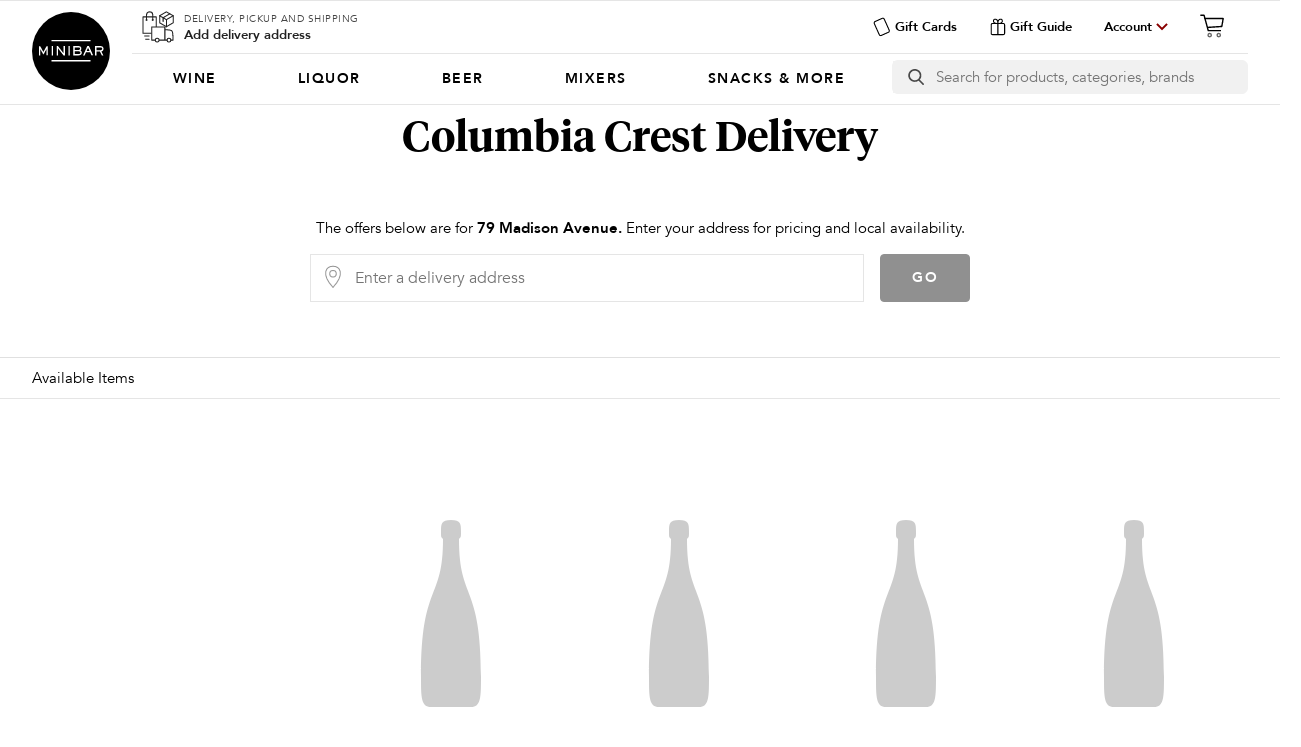

--- FILE ---
content_type: text/html; charset=utf-8
request_url: https://minibardelivery.com/store/brand/columbia-crest
body_size: 41692
content:
<!DOCTYPE html><html lang="en-US"><head><meta charSet="utf-8"/><meta content="width=device-width,initial-scale=1" name="viewport"/><script type="application/ld+json">{"@context":"https://schema.org","@type":"WebSite","url":"https://minibardelivery.com","potentialAction":[{"@type":"SearchAction","target":"https://minibardelivery.com/store/search/{search_term_string}?q={search_term_string}={search_term_string}","query-input":"required name=search_term_string"}]}</script><title>Minibar Delivery: Get Alcohol Delivered. Columbia Crest</title><meta name="robots" content="index,follow"/><meta name="description" content="Shop the Minibar Delivery App for the best selection of wine, liquor, beer, and more - delivered directly to your door in as little as 30 to 60 minutes. Fast delivery and low prices!"/><meta name="twitter:card" content="app"/><meta name="twitter:site" content="@MinibarDelivery"/><meta name="twitter:creator" content="@MinibarDelivery"/><meta property="fb:app_id" content="251790598309936"/><meta property="og:title" content="Minibar Delivery: Get Alcohol Delivered. Columbia Crest"/><meta property="og:description" content="Shop the Minibar Delivery App for the best selection of wine, liquor, beer, and more - delivered directly to your door in as little as 30 to 60 minutes. Fast delivery and low prices!"/><meta property="og:url" content="https://minibardelivery.com/static/store/brand/columbia-crest"/><meta property="og:type" content="website"/><meta property="og:image" content="/static/images/socialsharephoto.jpg"/><meta property="og:image:alt" content="Shop the Minibar Delivery App for the best selection of wine, liquor, beer, and more - delivered directly to your door in as little as 30 to 60 minutes. Fast delivery and low prices!"/><meta property="og:image:width" content="1024"/><meta property="og:image:height" content="538"/><meta property="og:site_name" content="Minibar Delivery: Get Alcohol Delivered."/><link rel="canonical" href="https://minibardelivery.com/static/store/brand/columbia-crest"/><meta content="Shop the Minibar Delivery App for the best selection of wine, liquor, beer, and more - delivered directly to your door in as little as 30 to 60 minutes. Fast delivery and low prices!" name="twitter:description"/><meta content="Minibar Delivery: Get Alcohol Delivered." name="twitter:app:name:iphone"/><meta content="Minibar Delivery: Get Alcohol Delivered." name="twitter:app:name:ipad"/><meta content="720850888" name="twitter:app:id:iphone"/><meta content="720850888" name="twitter:app:id:ipad"/><meta content="minibar.android" name="twitter:app:id:googleplay"/><meta content="US" name="twitter:app:country"/><meta content="minibar://minibar/static/store/brand/columbia-crest" property="al:android:url"/><meta content="Minibar Delivery: Get Alcohol Delivered." property="al:android:app_name"/><meta content="minibar.android" property="al:android:package"/><meta content="minibar://minibar/static/store/brand/columbia-crest" property="al:ios:url"/><meta content="Minibar Delivery: Get Alcohol Delivered." property="al:ios:app_name"/><meta content="720850888" property="al:ios:app_store_id"/><link rel="icon" href="/static/icons/favicon.ico" keyOverride="favicon"/><meta name="next-head-count" content="34"/><link rel="preload" href="https://cdn.minibardelivery.com/_next/2e133cd3069953e72622e29d46c37e86/_next/static/css/62367fcda36dc668.css" as="style" crossorigin="anonymous"/><link rel="stylesheet" href="https://cdn.minibardelivery.com/_next/2e133cd3069953e72622e29d46c37e86/_next/static/css/62367fcda36dc668.css" crossorigin="anonymous" data-n-g=""/><link rel="preload" href="https://cdn.minibardelivery.com/_next/2e133cd3069953e72622e29d46c37e86/_next/static/css/7b65cd0d6b504afe.css" as="style" crossorigin="anonymous"/><link rel="stylesheet" href="https://cdn.minibardelivery.com/_next/2e133cd3069953e72622e29d46c37e86/_next/static/css/7b65cd0d6b504afe.css" crossorigin="anonymous" data-n-p=""/><link rel="preload" href="https://cdn.minibardelivery.com/_next/2e133cd3069953e72622e29d46c37e86/_next/static/css/1611ded1126a6fff.css" as="style" crossorigin="anonymous"/><link rel="stylesheet" href="https://cdn.minibardelivery.com/_next/2e133cd3069953e72622e29d46c37e86/_next/static/css/1611ded1126a6fff.css" crossorigin="anonymous" data-n-p=""/><link rel="preload" href="https://cdn.minibardelivery.com/_next/2e133cd3069953e72622e29d46c37e86/_next/static/css/e3113b5b252a4af3.css" as="style" crossorigin="anonymous"/><link rel="stylesheet" href="https://cdn.minibardelivery.com/_next/2e133cd3069953e72622e29d46c37e86/_next/static/css/e3113b5b252a4af3.css" crossorigin="anonymous" data-n-p=""/><link rel="preload" href="https://cdn.minibardelivery.com/_next/2e133cd3069953e72622e29d46c37e86/_next/static/css/1ec451c5ee97967e.css" as="style" crossorigin="anonymous"/><link rel="stylesheet" href="https://cdn.minibardelivery.com/_next/2e133cd3069953e72622e29d46c37e86/_next/static/css/1ec451c5ee97967e.css" crossorigin="anonymous" data-n-p=""/><link rel="preload" href="https://cdn.minibardelivery.com/_next/2e133cd3069953e72622e29d46c37e86/_next/static/css/0990203033328bd9.css" as="style" crossorigin="anonymous"/><link rel="stylesheet" href="https://cdn.minibardelivery.com/_next/2e133cd3069953e72622e29d46c37e86/_next/static/css/0990203033328bd9.css" crossorigin="anonymous" data-n-p=""/><link rel="preload" href="https://cdn.minibardelivery.com/_next/2e133cd3069953e72622e29d46c37e86/_next/static/css/3641a747b355b24a.css" as="style" crossorigin="anonymous"/><link rel="stylesheet" href="https://cdn.minibardelivery.com/_next/2e133cd3069953e72622e29d46c37e86/_next/static/css/3641a747b355b24a.css" crossorigin="anonymous" data-n-p=""/><noscript data-n-css=""></noscript><script defer="" crossorigin="anonymous" nomodule="" src="https://cdn.minibardelivery.com/_next/2e133cd3069953e72622e29d46c37e86/_next/static/chunks/polyfills-c67a75d1b6f99dc8.js"></script><script src="https://cdn.minibardelivery.com/_next/2e133cd3069953e72622e29d46c37e86/_next/static/chunks/webpack-c2dfa7ddac49456b.js" defer="" crossorigin="anonymous"></script><script src="https://cdn.minibardelivery.com/_next/2e133cd3069953e72622e29d46c37e86/_next/static/chunks/framework-2458fc3784a0940f.js" defer="" crossorigin="anonymous"></script><script src="https://cdn.minibardelivery.com/_next/2e133cd3069953e72622e29d46c37e86/_next/static/chunks/main-198fda44edf8a146.js" defer="" crossorigin="anonymous"></script><script src="https://cdn.minibardelivery.com/_next/2e133cd3069953e72622e29d46c37e86/_next/static/chunks/pages/_app-f6c5786676b29db7.js" defer="" crossorigin="anonymous"></script><script src="https://cdn.minibardelivery.com/_next/2e133cd3069953e72622e29d46c37e86/_next/static/chunks/6896-f1fb886bdae436f6.js" defer="" crossorigin="anonymous"></script><script src="https://cdn.minibardelivery.com/_next/2e133cd3069953e72622e29d46c37e86/_next/static/chunks/7763-8755c767e939c50e.js" defer="" crossorigin="anonymous"></script><script src="https://cdn.minibardelivery.com/_next/2e133cd3069953e72622e29d46c37e86/_next/static/chunks/2412-8f98fbe92516640e.js" defer="" crossorigin="anonymous"></script><script src="https://cdn.minibardelivery.com/_next/2e133cd3069953e72622e29d46c37e86/_next/static/chunks/375-79ffd91be147b60e.js" defer="" crossorigin="anonymous"></script><script src="https://cdn.minibardelivery.com/_next/2e133cd3069953e72622e29d46c37e86/_next/static/chunks/2344-e57c8be96f5e3265.js" defer="" crossorigin="anonymous"></script><script src="https://cdn.minibardelivery.com/_next/2e133cd3069953e72622e29d46c37e86/_next/static/chunks/4516-cc2293b47e44d112.js" defer="" crossorigin="anonymous"></script><script src="https://cdn.minibardelivery.com/_next/2e133cd3069953e72622e29d46c37e86/_next/static/chunks/7915-798ecb22c4375f3c.js" defer="" crossorigin="anonymous"></script><script src="https://cdn.minibardelivery.com/_next/2e133cd3069953e72622e29d46c37e86/_next/static/chunks/585-572d98bbe859f0b1.js" defer="" crossorigin="anonymous"></script><script src="https://cdn.minibardelivery.com/_next/2e133cd3069953e72622e29d46c37e86/_next/static/chunks/9208-9d216026d2e8dff8.js" defer="" crossorigin="anonymous"></script><script src="https://cdn.minibardelivery.com/_next/2e133cd3069953e72622e29d46c37e86/_next/static/chunks/1668-70a54b2ac0d30a21.js" defer="" crossorigin="anonymous"></script><script src="https://cdn.minibardelivery.com/_next/2e133cd3069953e72622e29d46c37e86/_next/static/chunks/22-3318e8826510c343.js" defer="" crossorigin="anonymous"></script><script src="https://cdn.minibardelivery.com/_next/2e133cd3069953e72622e29d46c37e86/_next/static/chunks/4594-6a8e5c93487df10e.js" defer="" crossorigin="anonymous"></script><script src="https://cdn.minibardelivery.com/_next/2e133cd3069953e72622e29d46c37e86/_next/static/chunks/pages/static/store/brand/%5Bbrand%5D-dab30a9310e15991.js" defer="" crossorigin="anonymous"></script><script src="https://cdn.minibardelivery.com/_next/2e133cd3069953e72622e29d46c37e86/_next/static/2e133cd3069953e72622e29d46c37e86/_buildManifest.js" defer="" crossorigin="anonymous"></script><script src="https://cdn.minibardelivery.com/_next/2e133cd3069953e72622e29d46c37e86/_next/static/2e133cd3069953e72622e29d46c37e86/_ssgManifest.js" defer="" crossorigin="anonymous"></script></head><body><div id="__next"><div><div><header><hr class="HeaderBar_externalHr"/><div class="HeaderBar_wrapper"><div class="HeaderBar_header"><div class="HeaderBar_logo"><h2 class="MinibarLogo_element"><button type="button" class="MinibarLogo_logo" title="Minibar Delivery">Minibar Delivery</button></h2></div><div class="HeaderBar_hideOnMobile"><div class="HeaderBar_address"></div><div class="HeaderBar_giftCards"><button class="GiftCardButton_element" type="button"><svg width="19" height="21" viewBox="0 0 19 21" fill="none" xmlns="http://www.w3.org/2000/svg"><path d="M17.5942 13.6853L12.3766 1.98489C11.8874 0.887978 10.6035 0.395979 9.50656 0.885129L1.98487 4.2393C0.887951 4.72845 0.395952 6.01241 0.885102 7.10932L6.1027 18.8097C6.59185 19.9067 7.87581 20.3987 8.97273 19.9095L16.4944 16.5553C17.5913 16.0662 18.0833 14.7822 17.5942 13.6853ZM8.50687 18.8648C7.98975 19.0954 7.37798 18.861 7.14738 18.3439L1.92978 6.64347C1.69918 6.12635 1.93361 5.51458 2.45072 5.28398L9.97242 1.92981C10.4895 1.69921 11.1013 1.93363 11.3319 2.45075L16.5495 14.1512C16.7801 14.6683 16.5457 15.2801 16.0286 15.5107L8.50687 18.8648Z" fill="black"></path></svg>Gift Cards</button></div><div class="HeaderBar_giftGuide"><button class="GiftCardButton_giftGuideButton" type="button"><svg width="23" height="23" viewBox="0 0 23 23" fill="none" xmlns="http://www.w3.org/2000/svg"><path d="M2.13478 8.68798V19.5392C2.13477 19.8547 2.19703 20.1671 2.31799 20.4585C2.43894 20.7499 2.61621 21.0145 2.83963 21.2373C3.06305 21.46 3.32824 21.6365 3.61999 21.7566C3.91174 21.8767 4.22433 21.938 4.53982 21.9371H18.2372C18.8732 21.9371 19.4831 21.6845 19.9328 21.2348C20.3825 20.7851 20.6351 20.1751 20.6351 19.5392V8.68798C20.6352 8.05136 20.3827 7.4407 19.9332 6.98987C19.4837 6.53904 18.8738 6.28482 18.2372 6.28294H16.7145C16.9245 6.06635 17.1106 5.82779 17.2695 5.57138C17.5738 5.06182 17.7415 4.48239 17.7565 3.88909C17.7714 3.29578 17.6331 2.70864 17.3549 2.18439C17.1129 1.76178 16.7607 1.4128 16.3358 1.1747C15.911 0.936593 15.4295 0.818301 14.9427 0.832441C14.4096 0.815448 13.8791 0.91414 13.3878 1.12173C12.8965 1.32932 12.4559 1.64087 12.0965 2.03497C11.8122 2.33598 11.5726 2.67625 11.385 3.04537C11.2083 2.67843 10.9807 2.33827 10.709 2.03497C10.3496 1.64087 9.90902 1.32932 9.41769 1.12173C8.92636 0.91414 8.39589 0.815448 7.86278 0.832441C7.37577 0.817837 6.89386 0.935095 6.46801 1.17182C6.04215 1.40855 5.68817 1.75594 5.4435 2.17728C5.16529 2.70152 5.02698 3.28866 5.04194 3.88197C5.05689 4.47528 5.22461 5.0547 5.52888 5.56427C5.68783 5.82067 5.8739 6.05923 6.08389 6.27582H4.53982C4.22339 6.27582 3.91006 6.33826 3.61781 6.45957C3.32555 6.58088 3.0601 6.75867 2.83668 6.98276C2.61326 7.20684 2.43625 7.47281 2.3158 7.76543C2.19536 8.05804 2.13384 8.37155 2.13478 8.68798ZM19.212 8.68798V19.5392C19.212 19.6672 19.1868 19.7939 19.1378 19.9122C19.0889 20.0305 19.017 20.1379 18.9265 20.2285C18.836 20.319 18.7285 20.3908 18.6103 20.4398C18.492 20.4888 18.3652 20.514 18.2372 20.514H12.0965L12.1463 7.70604H18.2586C18.514 7.71345 18.7565 7.82016 18.9346 8.00352C19.1126 8.18687 19.2122 8.43241 19.212 8.68798ZM14.9427 2.28401C15.1802 2.26801 15.4174 2.31885 15.6274 2.43078C15.8374 2.54272 16.0119 2.71125 16.131 2.91729C16.2874 3.22449 16.3612 3.56714 16.345 3.91149C16.3287 4.25584 16.2231 4.59004 16.0385 4.88118C15.7326 5.41484 14.9285 6.30428 12.9931 6.30428H12.0965C12.0965 5.4433 12.2602 3.91346 13.0856 3.00979C13.3194 2.75361 13.6074 2.55293 13.9288 2.42243C14.2501 2.29193 14.5965 2.23491 14.9427 2.25555V2.28401ZM6.73852 4.85271C6.55392 4.56157 6.44831 4.22738 6.43209 3.88303C6.41587 3.53867 6.4896 3.19603 6.64602 2.88883C6.7646 2.68393 6.93794 2.51613 7.14658 2.40427C7.35522 2.2924 7.59091 2.2409 7.8272 2.25555C8.16427 2.23485 8.50181 2.28778 8.81637 2.41066C9.13093 2.53353 9.41498 2.72341 9.64877 2.9671C10.4813 3.89212 10.6307 5.42196 10.6734 6.28294H9.78397C7.8272 6.28294 7.04449 5.38638 6.73852 4.85271ZM3.55788 8.68798C3.55788 8.42756 3.66134 8.1778 3.84549 7.99365C4.02964 7.8095 4.2794 7.70604 4.53982 7.70604H10.6734L10.6236 20.514H4.53982C4.41121 20.5149 4.28368 20.4904 4.16459 20.4418C4.04549 20.3933 3.93719 20.3216 3.84591 20.231C3.75464 20.1404 3.68219 20.0326 3.63276 19.9139C3.58333 19.7951 3.55788 19.6678 3.55788 19.5392V8.68798Z" fill="black"></path></svg>Gift Guide</button></div></div><div class="HeaderBar_account"><button class="AccountToggle_account" title="Menu" type="button">Account</button></div><div class="HeaderBar_cart"><div class="CartView_element"><button aria-label="Cart" class="CartToggle_cart CartToggle_disabled" title="Cart" type="button"><div class="CartIcon_element"><svg version="1" viewBox="0 0 120 120" xmlns="http://www.w3.org/2000/svg"><g stroke="rgba(0,0,0,.6)" stroke-linecap="round" stroke-linejoin="round" stroke-width="6"><g fill="none"><circle cx="50" cy="99" r="7"></circle><circle cx="89" cy="99" r="7"></circle><path d="M30 28h78l-6 34-60 4"></path></g><path d="M12 14h14l18 66h52" fill="none"></path></g></svg></div></button></div></div><hr class="HeaderBar_internalHr"/><div class="HeaderBar_browse"><nav><button type="button" class="BrowseBar_nav" aria-label="Categories"><ul class="BrowseBar_menubar" role="menubar"><li class="BrowseBar_category" role="menuitem"><h3 class="BrowseBar_title"><a type="button" aria-disabled="false" aria-haspopup="true" class="BrowseBar_dynamicLink BrowseBar_link BrowseBar_wine" href="/store/category/wine"><div class="">Wine</div></a></h3></li><li class="BrowseBar_category" role="menuitem"><h3 class="BrowseBar_title"><a type="button" aria-disabled="false" aria-haspopup="true" class="BrowseBar_dynamicLink BrowseBar_link BrowseBar_liquor" href="/store/category/liquor"><div class="">Liquor</div></a></h3></li><li class="BrowseBar_category" role="menuitem"><h3 class="BrowseBar_title"><a type="button" aria-disabled="false" aria-haspopup="true" class="BrowseBar_dynamicLink BrowseBar_link BrowseBar_beer" href="/store/category/beer"><div class="">Beer</div></a></h3></li><li class="BrowseBar_category" role="menuitem"><h3 class="BrowseBar_title"><a type="button" aria-disabled="false" aria-haspopup="true" class="BrowseBar_dynamicLink BrowseBar_link BrowseBar_engraving" href="/store/category/engraving"><div class="">Engraving</div></a></h3></li><li class="BrowseBar_category" role="menuitem"><h3 class="BrowseBar_title"><a type="button" aria-disabled="false" aria-haspopup="true" class="BrowseBar_dynamicLink BrowseBar_link BrowseBar_mixers" href="/store/category/mixers"><div class="">Mixers</div></a></h3></li><li class="BrowseBar_category" role="menuitem"><h3 class="BrowseBar_title"><a type="button" aria-disabled="false" aria-haspopup="true" class="BrowseBar_dynamicLink BrowseBar_link" href="/store/category/mixers-snacks"><div class="">Snacks &amp; More</div></a></h3></li></ul></button></nav></div><div class="HeaderBar_search"><div class="SearchView_content"><form class="SearchBar_search"><button type="submit" aria-label="search button" class="SearchBar_searchButton SearchBar_searchNotLoading"></button><input aria-label="Search" autoComplete="off" class="SearchBar_input" id="search" placeholder="Search for products, categories, brands" size="12" value=""/></form><div class="SearchPanel_element"></div></div></div></div></div><hr class="HeaderBar_externalHr"/></header><div class="ProductListLayout_element" role="region" aria-label="Content Layout"><div class="ContentLayout_element"><div class="BrandDescription_element"><h1 class="BrandDescription_name">Columbia Crest<!-- --> Delivery</h1><div class="BrandDescription_image"></div><div></div></div></div><div class="AddressEntryContentLayout_element"><h1 class="AddressEntryContentLayout_message">The offers below are for<span>79 Madison Avenue<!-- -->. </span>Enter your address for pricing and local availability.</h1><div class="AddressEntry_element"><div class="AddressEntry_entry AddressEntryContentLayout_addressEntry"><div class="AddressEntry_input"><div aria-expanded="false" aria-haspopup="true" aria-label="Enter a delivery address" class="AddressCombobox_comboboxClear AddressCombobox_mapPinIcon" id="address-combobox"><input aria-autocomplete="list" aria-label="Delivery Address" aria-multiline="false" autoComplete="off" class="AddressInput_input" id="address-input" placeholder="Enter a delivery address" type="text" value=""/></div><button aria-disabled="true" disabled="" class="AddressSubmit_button AddressEntryContentLayout_submit AddressSubmit_buttonDisabled" tabindex="-1" type="submit">Go</button></div></div></div></div></div><div class="FacetBar_header"><div class="StaticBreadcrumb_element">Available Items<span class="StaticBreadcrumb_productCount">(19)</span></div></div><hr class="FacetBar_hr"/><div class="ProductList_wrapper"><div class="ProductList_container"><aside class="ProductList_side"></aside><main class="ProductList_content"><div class="PromotedFilter_element"><ul class="PromotedFilter_list"></ul></div><div class="ProductList_div"><ul class="ProductList_elementDynamic ProductList_expanded ProductList_element"><li aria-label="Columbia Crest Grand Estates Cabernet Sauvignon" class="ProductTile_element" itemscope="" itemType="https://schema.org/Product" style="scroll-snap-align:start"><meta content="Since 1982 Columbia Crest has crafted award-winning wines of exceptional quality and value. We are proud to be a leading winemaker from the unique terroir of Washington state&#x27;s Columbia River Basin. The Columbia Crest Grand Estates is a bold style Cabernet Sauvignon red wine featuring aromas of dark berries and plums complimented by notes of chocolate and vanilla. Our bold red wine was crafted in Washington State from premier vineyard sites throughout the Columbia Valley, including Yakima Valley, Horse Heaven Hills and Wahluke Slope. For the best taste of this Washington State Cabernet Sauvignon, store this 750 mL bottle of wine at room temperature, but chill it for 15 to 30 minutes before serving." itemProp="description"/><meta itemProp="gtin" content="885864018480"/><div itemProp="brand" itemType="https://schema.org/Brand" itemscope=""><meta itemProp="name" content="Columbia Crest"/></div><div class="ProductTile_content"><button aria-label="Columbia Crest Grand Estates Cabernet Sauvignon" type="button" class="ProductTile_link"><div class="ProductTileImg_productImage"><svg version="1" viewBox="0 0 180 208" xmlns="http://www.w3.org/2000/svg"><g fill="rgba(0,0,0,.2)"><path d="M60 168c0-95 22-75 22-138-2-2-2-2-2-7 0-8 0-12 10-12s10 4 10 12c0 5 0 5-2 7 0 63 22 43 22 138 0 20 0 30-10 30H70c-10 0-10-10-10-30z"></path></g></svg><span style="box-sizing:border-box;display:inline-block;overflow:hidden;width:130px;height:220px;background:none;opacity:1;border:0;margin:0;padding:0;position:relative"><img alt="image-Columbia Crest Grand Estates Cabernet Sauvignon" itemProp="image" src="[data-uri]" decoding="async" data-nimg="fixed" style="position:absolute;top:0;left:0;bottom:0;right:0;box-sizing:border-box;padding:0;border:none;margin:auto;display:block;width:0;height:0;min-width:100%;max-width:100%;min-height:100%;max-height:100%;object-fit:contain;object-position:center"/><noscript><img alt="image-Columbia Crest Grand Estates Cabernet Sauvignon" itemProp="image" loading="lazy" decoding="async" data-nimg="fixed" style="position:absolute;top:0;left:0;bottom:0;right:0;box-sizing:border-box;padding:0;border:none;margin:auto;display:block;width:0;height:0;min-width:100%;max-width:100%;min-height:100%;max-height:100%;object-fit:contain;object-position:center" srcSet="/_next/image?url=https%3A%2F%2Fcdn.minibardelivery.com%2Fproducts%2F1003160%2Fsmall%2Fxslvejaqvy.jpg%3F1682462632&amp;w=256&amp;q=75 1x, /_next/image?url=https%3A%2F%2Fcdn.minibardelivery.com%2Fproducts%2F1003160%2Fsmall%2Fxslvejaqvy.jpg%3F1682462632&amp;w=384&amp;q=75 2x" src="/_next/image?url=https%3A%2F%2Fcdn.minibardelivery.com%2Fproducts%2F1003160%2Fsmall%2Fxslvejaqvy.jpg%3F1682462632&amp;w=384&amp;q=75"/></noscript></span></div><div class="ProductTileTag_element"></div><div class="ProductTileName_element" itemProp="name"><span class="ProductTileName_a">Columbia Crest Grand Estates Cabernet Sauvignon</span></div><div class=""><div class="ProductTile_sizeAndDeliveryMethod"><div class="ProductTileSize_element" itemscope="" itemProp="weight" itemType="https://schema.org/QuantitativeValue"><meta content="750" itemProp="value"/><meta content="MLT" itemProp="unitCode"/>750ml</div><div class="DeliveryMethod_element"><svg fill="none" viewBox="0 0 11 12"><path fill="rgba(0,0,0,.4)" d="M5.69291 2.62217h-.62078c-.05678 0-.10324.04647-.10324.10325v3.55285c0 .03357.01548.06456.04258.08392l2.13326 1.55767c.04645.03357.11101.02451.14457-.02194l.36911-.5033c.03482-.04777.02451-.11226-.02194-.14457L5.79612 5.91954V2.72542c0-.05678-.04645-.10325-.10321-.10325zm2.83657.97049l2.02362.49429c.0645.01548.1278-.03356.1278-.09938l.0103-2.08423c0-.08647-.0994-.1355-.1665-.0813L8.49076 3.4107c-.01533.01189-.02702.02788-.03376.04613-.00667.01825-.00806.03801-.00403.05702s.01335.03649.02689.05043c.01355.01395.03079.02379.04962.02838zm2.16422 3.88581l-.73169-.25161c-.0255-.00879-.05345-.00721-.07777.00442-.02438.01157-.04321.03218-.0526.05749-.02451.06581-.05028.13037-.07744.19492-.22968.54328-.5588 1.03244-.97951 1.45182-.41601.41734-.90907.75003-1.45182.97951-.56231.23778-1.16664.35978-1.77711.35878-.61688 0-1.21441-.12-1.77708-.35878-.54276-.22948-1.03582-.56217-1.45186-.97951-.41943-.41938-.74852-.90854-.97953-1.45182-.23641-.56257-.357526-1.1669-.356192-1.77711 0-.61688.120022-1.21569.358772-1.77837.22972-.54332.55881-1.03244.97952-1.45187.41605-.41733.90912-.74999 1.45187-.97952.56009-.23875 1.15891-.35877 1.77582-.35877.61689 0 1.21434.12002 1.77705.35877.54274.22953 1.0358.56219 1.45188.97952.13163.13293.25552.27102.3691.41685l.77171-.60397C8.90116.990923 7.32029.155941 5.5445.157228 2.45232.158525-.0306897 2.66993.0002867 5.76334.0312565 8.80264 2.50266 11.2559 5.54708 11.2559c2.39393 0 4.43297-1.51763 5.20992-3.64316.0193-.05425-.0091-.11491-.0633-.13427z"></path></svg> <!-- -->Delivery under an hour</div></div><div class="ProductTilePrice_element" itemProp="offers" itemscope="" itemType="https://schema.org/Offer"><meta itemProp="url" content="https://minibardelivery.com/store/product/columbia-crest-grand-estate-cabernet-sauvignon-2012/columbia-crest-grand-estates-cabernet-sauvignon-750ml"/><meta itemProp="priceValidUntil" content="2026-01-24"/><link itemProp="availability" href="https://schema.org/InStock"/><span class="ProductTilePrice_notDiscountSale"><span content="USD" itemProp="priceCurrency">$</span><span itemProp="price">13.99</span></span></div></div><div aria-label="reviews-Columbia Crest Grand Estates Cabernet Sauvignon" class="ProductTile_yotpoStarRatingWidget yotpo bottomLine" data-image-url="https://cdn.minibardelivery.com/products/1003160/small/xslvejaqvy.jpg?1682462632" data-name="Columbia Crest Grand Estates Cabernet Sauvignon" data-product-id="columbia-crest-grand-estates-cabernet-sauvignon-750ml" data-url="https://minibardelivery.com/store/product/columbia-crest-grand-estate-cabernet-sauvignon-2012/columbia-crest-grand-estates-cabernet-sauvignon-750ml" role="button" tabindex="-1"></div></button></div></li><li aria-label="H3 Horse Heaven Hills Cabernet Sauvignon" class="ProductTile_element" itemscope="" itemType="https://schema.org/Product" style="scroll-snap-align:start"><meta content="This bold Cabernet Sauvignon red wine from H3 opens with flavors of black cherries and blackberries with a touch of currants and vanilla, complemented by earth and mineral notes. Deep berry flavors lead to a soft tannin cocoa finish. Gather friends and family for a sumptuous evening of food and drink with the H3 Cabernet Sauvignon, enjoy a glass with pasta bolognese or beef pot roast. At H3, we strive for unapparelled quality, which is why our partnerships with growers and family farmers are so important. With 95% of our fruit sourced from these local farms, our winemakers work hand-in-hand with these families to produce the highest-quality fruit possible. It’s our recipe for success." itemProp="description"/><meta itemProp="gtin" content="088586003448"/><div itemProp="brand" itemType="https://schema.org/Brand" itemscope=""><meta itemProp="name" content="Columbia Crest"/></div><div class="ProductTile_content"><button aria-label="H3 Horse Heaven Hills Cabernet Sauvignon" type="button" class="ProductTile_link"><div class="ProductTileImg_productImage"><svg version="1" viewBox="0 0 180 208" xmlns="http://www.w3.org/2000/svg"><g fill="rgba(0,0,0,.2)"><path d="M60 168c0-95 22-75 22-138-2-2-2-2-2-7 0-8 0-12 10-12s10 4 10 12c0 5 0 5-2 7 0 63 22 43 22 138 0 20 0 30-10 30H70c-10 0-10-10-10-30z"></path></g></svg><span style="box-sizing:border-box;display:inline-block;overflow:hidden;width:130px;height:220px;background:none;opacity:1;border:0;margin:0;padding:0;position:relative"><img alt="image-H3 Horse Heaven Hills Cabernet Sauvignon" itemProp="image" src="[data-uri]" decoding="async" data-nimg="fixed" style="position:absolute;top:0;left:0;bottom:0;right:0;box-sizing:border-box;padding:0;border:none;margin:auto;display:block;width:0;height:0;min-width:100%;max-width:100%;min-height:100%;max-height:100%;object-fit:contain;object-position:center"/><noscript><img alt="image-H3 Horse Heaven Hills Cabernet Sauvignon" itemProp="image" loading="lazy" decoding="async" data-nimg="fixed" style="position:absolute;top:0;left:0;bottom:0;right:0;box-sizing:border-box;padding:0;border:none;margin:auto;display:block;width:0;height:0;min-width:100%;max-width:100%;min-height:100%;max-height:100%;object-fit:contain;object-position:center" srcSet="/_next/image?url=https%3A%2F%2Fcdn.minibardelivery.com%2Fproducts%2F7643%2Fsmall%2F6a81cadb2b.jpg%3F1598279077&amp;w=256&amp;q=75 1x, /_next/image?url=https%3A%2F%2Fcdn.minibardelivery.com%2Fproducts%2F7643%2Fsmall%2F6a81cadb2b.jpg%3F1598279077&amp;w=384&amp;q=75 2x" src="/_next/image?url=https%3A%2F%2Fcdn.minibardelivery.com%2Fproducts%2F7643%2Fsmall%2F6a81cadb2b.jpg%3F1598279077&amp;w=384&amp;q=75"/></noscript></span></div><div class="ProductTileTag_element"></div><div class="ProductTileName_element" itemProp="name"><span class="ProductTileName_a">H3 Horse Heaven Hills Cabernet Sauvignon</span></div><div class=""><div class="ProductTile_sizeAndDeliveryMethod"><div class="ProductTileSize_element" itemscope="" itemProp="weight" itemType="https://schema.org/QuantitativeValue"><meta content="750" itemProp="value"/><meta content="MLT" itemProp="unitCode"/>750ml</div><div class="DeliveryMethod_element"><svg fill="none" viewBox="0 0 11 12"><path fill="rgba(0,0,0,.4)" d="M5.69291 2.62217h-.62078c-.05678 0-.10324.04647-.10324.10325v3.55285c0 .03357.01548.06456.04258.08392l2.13326 1.55767c.04645.03357.11101.02451.14457-.02194l.36911-.5033c.03482-.04777.02451-.11226-.02194-.14457L5.79612 5.91954V2.72542c0-.05678-.04645-.10325-.10321-.10325zm2.83657.97049l2.02362.49429c.0645.01548.1278-.03356.1278-.09938l.0103-2.08423c0-.08647-.0994-.1355-.1665-.0813L8.49076 3.4107c-.01533.01189-.02702.02788-.03376.04613-.00667.01825-.00806.03801-.00403.05702s.01335.03649.02689.05043c.01355.01395.03079.02379.04962.02838zm2.16422 3.88581l-.73169-.25161c-.0255-.00879-.05345-.00721-.07777.00442-.02438.01157-.04321.03218-.0526.05749-.02451.06581-.05028.13037-.07744.19492-.22968.54328-.5588 1.03244-.97951 1.45182-.41601.41734-.90907.75003-1.45182.97951-.56231.23778-1.16664.35978-1.77711.35878-.61688 0-1.21441-.12-1.77708-.35878-.54276-.22948-1.03582-.56217-1.45186-.97951-.41943-.41938-.74852-.90854-.97953-1.45182-.23641-.56257-.357526-1.1669-.356192-1.77711 0-.61688.120022-1.21569.358772-1.77837.22972-.54332.55881-1.03244.97952-1.45187.41605-.41733.90912-.74999 1.45187-.97952.56009-.23875 1.15891-.35877 1.77582-.35877.61689 0 1.21434.12002 1.77705.35877.54274.22953 1.0358.56219 1.45188.97952.13163.13293.25552.27102.3691.41685l.77171-.60397C8.90116.990923 7.32029.155941 5.5445.157228 2.45232.158525-.0306897 2.66993.0002867 5.76334.0312565 8.80264 2.50266 11.2559 5.54708 11.2559c2.39393 0 4.43297-1.51763 5.20992-3.64316.0193-.05425-.0091-.11491-.0633-.13427z"></path></svg> <!-- -->Delivery under an hour</div></div><div class="ProductTilePrice_element" itemProp="offers" itemscope="" itemType="https://schema.org/Offer"><meta itemProp="url" content="https://minibardelivery.com/store/product/columbia-crest-h3-cabernet-sauvignon/columbia-crest-h3-cabernet-sauvignon-750ml"/><meta itemProp="priceValidUntil" content="2026-01-24"/><link itemProp="availability" href="https://schema.org/InStock"/><span class="ProductTilePrice_notDiscountSale"><span content="USD" itemProp="priceCurrency">$</span><span itemProp="price">15.99</span></span></div></div><div aria-label="reviews-H3 Horse Heaven Hills Cabernet Sauvignon" class="ProductTile_yotpoStarRatingWidget yotpo bottomLine" data-image-url="https://cdn.minibardelivery.com/products/7643/small/6a81cadb2b.jpg?1598279077" data-name="H3 Horse Heaven Hills Cabernet Sauvignon" data-product-id="columbia-crest-h3-cabernet-sauvignon-750ml" data-url="https://minibardelivery.com/store/product/columbia-crest-h3-cabernet-sauvignon/columbia-crest-h3-cabernet-sauvignon-750ml" role="button" tabindex="-1"></div></button></div></li><li aria-label="Columbia Crest Grand Estate Chardonnay" class="ProductTile_element" itemscope="" itemType="https://schema.org/Product" style="scroll-snap-align:start"><meta content="Since 1982 Columbia Crest has crafted award-winning wines of exceptional quality and value. We are proud to be a leading winemaker from the unique terroir of Washington state&#x27;s Columbia River Basin. Our Syrah features distinctive spice and pepper aromatics, with flavors of currants, wild berries and soft cedar. Our Columbia Crest Grand Estates Syrah is a bold red wine crafted in Washington State from premier vineyard sites throughout the Columbia Valley, including Yakima Valley, Horse Heaven Hills and Wahluke Slope." itemProp="description"/><meta itemProp="gtin" content="088586498954"/><div itemProp="brand" itemType="https://schema.org/Brand" itemscope=""><meta itemProp="name" content="Columbia Crest"/></div><div class="ProductTile_content"><button aria-label="Columbia Crest Grand Estate Chardonnay" type="button" class="ProductTile_link"><div class="ProductTileImg_productImage"><svg version="1" viewBox="0 0 180 208" xmlns="http://www.w3.org/2000/svg"><g fill="rgba(0,0,0,.2)"><path d="M60 168c0-95 22-75 22-138-2-2-2-2-2-7 0-8 0-12 10-12s10 4 10 12c0 5 0 5-2 7 0 63 22 43 22 138 0 20 0 30-10 30H70c-10 0-10-10-10-30z"></path></g></svg><span style="box-sizing:border-box;display:inline-block;overflow:hidden;width:130px;height:220px;background:none;opacity:1;border:0;margin:0;padding:0;position:relative"><img alt="image-Columbia Crest Grand Estate Chardonnay" itemProp="image" src="[data-uri]" decoding="async" data-nimg="fixed" style="position:absolute;top:0;left:0;bottom:0;right:0;box-sizing:border-box;padding:0;border:none;margin:auto;display:block;width:0;height:0;min-width:100%;max-width:100%;min-height:100%;max-height:100%;object-fit:contain;object-position:center"/><noscript><img alt="image-Columbia Crest Grand Estate Chardonnay" itemProp="image" loading="lazy" decoding="async" data-nimg="fixed" style="position:absolute;top:0;left:0;bottom:0;right:0;box-sizing:border-box;padding:0;border:none;margin:auto;display:block;width:0;height:0;min-width:100%;max-width:100%;min-height:100%;max-height:100%;object-fit:contain;object-position:center" srcSet="/_next/image?url=https%3A%2F%2Fcdn.minibardelivery.com%2Fproducts%2F931577%2Fsmall%2FColumbi_Crest_Grand_Estates_Chardonnay_White_Wine_750_mL.jpg%3F1661552719&amp;w=256&amp;q=75 1x, /_next/image?url=https%3A%2F%2Fcdn.minibardelivery.com%2Fproducts%2F931577%2Fsmall%2FColumbi_Crest_Grand_Estates_Chardonnay_White_Wine_750_mL.jpg%3F1661552719&amp;w=384&amp;q=75 2x" src="/_next/image?url=https%3A%2F%2Fcdn.minibardelivery.com%2Fproducts%2F931577%2Fsmall%2FColumbi_Crest_Grand_Estates_Chardonnay_White_Wine_750_mL.jpg%3F1661552719&amp;w=384&amp;q=75"/></noscript></span></div><div class="ProductTileTag_element"></div><div class="ProductTileName_element" itemProp="name"><span class="ProductTileName_a">Columbia Crest Grand Estate Chardonnay</span></div><div class=""><div class="ProductTile_sizeAndDeliveryMethod"><div class="ProductTileSize_element" itemscope="" itemProp="weight" itemType="https://schema.org/QuantitativeValue"><meta content="750" itemProp="value"/><meta content="MLT" itemProp="unitCode"/>750ml</div><div class="DeliveryMethod_element"><svg fill="none" viewBox="0 0 11 12"><path fill="rgba(0,0,0,.4)" d="M5.69291 2.62217h-.62078c-.05678 0-.10324.04647-.10324.10325v3.55285c0 .03357.01548.06456.04258.08392l2.13326 1.55767c.04645.03357.11101.02451.14457-.02194l.36911-.5033c.03482-.04777.02451-.11226-.02194-.14457L5.79612 5.91954V2.72542c0-.05678-.04645-.10325-.10321-.10325zm2.83657.97049l2.02362.49429c.0645.01548.1278-.03356.1278-.09938l.0103-2.08423c0-.08647-.0994-.1355-.1665-.0813L8.49076 3.4107c-.01533.01189-.02702.02788-.03376.04613-.00667.01825-.00806.03801-.00403.05702s.01335.03649.02689.05043c.01355.01395.03079.02379.04962.02838zm2.16422 3.88581l-.73169-.25161c-.0255-.00879-.05345-.00721-.07777.00442-.02438.01157-.04321.03218-.0526.05749-.02451.06581-.05028.13037-.07744.19492-.22968.54328-.5588 1.03244-.97951 1.45182-.41601.41734-.90907.75003-1.45182.97951-.56231.23778-1.16664.35978-1.77711.35878-.61688 0-1.21441-.12-1.77708-.35878-.54276-.22948-1.03582-.56217-1.45186-.97951-.41943-.41938-.74852-.90854-.97953-1.45182-.23641-.56257-.357526-1.1669-.356192-1.77711 0-.61688.120022-1.21569.358772-1.77837.22972-.54332.55881-1.03244.97952-1.45187.41605-.41733.90912-.74999 1.45187-.97952.56009-.23875 1.15891-.35877 1.77582-.35877.61689 0 1.21434.12002 1.77705.35877.54274.22953 1.0358.56219 1.45188.97952.13163.13293.25552.27102.3691.41685l.77171-.60397C8.90116.990923 7.32029.155941 5.5445.157228 2.45232.158525-.0306897 2.66993.0002867 5.76334.0312565 8.80264 2.50266 11.2559 5.54708 11.2559c2.39393 0 4.43297-1.51763 5.20992-3.64316.0193-.05425-.0091-.11491-.0633-.13427z"></path></svg> <!-- -->Usually ships within 1-2 business days</div></div><div class="ProductTilePrice_element" itemProp="offers" itemscope="" itemType="https://schema.org/Offer"><meta itemProp="url" content="https://minibardelivery.com/store/product/columbia-crest-grand-estate-chardonnay/columbia-crest-grand-estate-chardonnay-750ml-31099"/><meta itemProp="priceValidUntil" content="2026-01-24"/><link itemProp="availability" href="https://schema.org/InStock"/><span class="ProductTilePrice_notDiscountSale"><span content="USD" itemProp="priceCurrency">$</span><span itemProp="price">222.19</span></span></div></div><div aria-label="reviews-Columbia Crest Grand Estate Chardonnay" class="ProductTile_yotpoStarRatingWidget yotpo bottomLine" data-image-url="https://cdn.minibardelivery.com/products/931577/small/Columbi_Crest_Grand_Estates_Chardonnay_White_Wine_750_mL.jpg?1661552719" data-name="Columbia Crest Grand Estate Chardonnay" data-product-id="columbia-crest-grand-estate-chardonnay-750ml-31099" data-url="https://minibardelivery.com/store/product/columbia-crest-grand-estate-chardonnay/columbia-crest-grand-estate-chardonnay-750ml-31099" role="button" tabindex="-1"></div></button></div></li><li aria-label="Columbia Crest Merlot" class="ProductTile_element" itemscope="" itemType="https://schema.org/Product" style="scroll-snap-align:start"><meta content="The Columbia Crest Grand Estates Merlot is a pretty red with excellent persistence on the palate; lush in the aftertaste." itemProp="description"/><meta itemProp="gtin" content="088586402845"/><div itemProp="brand" itemType="https://schema.org/Brand" itemscope=""><meta itemProp="name" content="Columbia Crest"/></div><div class="ProductTile_content"><button aria-label="Columbia Crest Merlot" type="button" class="ProductTile_link"><div class="ProductTileImg_productImage"><svg version="1" viewBox="0 0 180 208" xmlns="http://www.w3.org/2000/svg"><g fill="rgba(0,0,0,.2)"><path d="M60 168c0-95 22-75 22-138-2-2-2-2-2-7 0-8 0-12 10-12s10 4 10 12c0 5 0 5-2 7 0 63 22 43 22 138 0 20 0 30-10 30H70c-10 0-10-10-10-30z"></path></g></svg><span style="box-sizing:border-box;display:inline-block;overflow:hidden;width:130px;height:220px;background:none;opacity:1;border:0;margin:0;padding:0;position:relative"><img alt="image-Columbia Crest Merlot" itemProp="image" src="[data-uri]" decoding="async" data-nimg="fixed" style="position:absolute;top:0;left:0;bottom:0;right:0;box-sizing:border-box;padding:0;border:none;margin:auto;display:block;width:0;height:0;min-width:100%;max-width:100%;min-height:100%;max-height:100%;object-fit:contain;object-position:center"/><noscript><img alt="image-Columbia Crest Merlot" itemProp="image" loading="lazy" decoding="async" data-nimg="fixed" style="position:absolute;top:0;left:0;bottom:0;right:0;box-sizing:border-box;padding:0;border:none;margin:auto;display:block;width:0;height:0;min-width:100%;max-width:100%;min-height:100%;max-height:100%;object-fit:contain;object-position:center" srcSet="/_next/image?url=https%3A%2F%2Fcdn.minibardelivery.com%2Fproducts%2F437%2Fsmall%2F8858600343.jpg%3F1598276340&amp;w=256&amp;q=75 1x, /_next/image?url=https%3A%2F%2Fcdn.minibardelivery.com%2Fproducts%2F437%2Fsmall%2F8858600343.jpg%3F1598276340&amp;w=384&amp;q=75 2x" src="/_next/image?url=https%3A%2F%2Fcdn.minibardelivery.com%2Fproducts%2F437%2Fsmall%2F8858600343.jpg%3F1598276340&amp;w=384&amp;q=75"/></noscript></span></div><div class="ProductTileTag_element"></div><div class="ProductTileName_element" itemProp="name"><span class="ProductTileName_a">Columbia Crest Merlot</span></div><div class=""><div class="ProductTile_sizeAndDeliveryMethod"><div class="ProductTileSize_element" itemscope="" itemProp="weight" itemType="https://schema.org/QuantitativeValue"><meta content="750" itemProp="value"/><meta content="MLT" itemProp="unitCode"/>750ml</div><div class="DeliveryMethod_element"><svg fill="none" viewBox="0 0 11 12"><path fill="rgba(0,0,0,.4)" d="M5.69291 2.62217h-.62078c-.05678 0-.10324.04647-.10324.10325v3.55285c0 .03357.01548.06456.04258.08392l2.13326 1.55767c.04645.03357.11101.02451.14457-.02194l.36911-.5033c.03482-.04777.02451-.11226-.02194-.14457L5.79612 5.91954V2.72542c0-.05678-.04645-.10325-.10321-.10325zm2.83657.97049l2.02362.49429c.0645.01548.1278-.03356.1278-.09938l.0103-2.08423c0-.08647-.0994-.1355-.1665-.0813L8.49076 3.4107c-.01533.01189-.02702.02788-.03376.04613-.00667.01825-.00806.03801-.00403.05702s.01335.03649.02689.05043c.01355.01395.03079.02379.04962.02838zm2.16422 3.88581l-.73169-.25161c-.0255-.00879-.05345-.00721-.07777.00442-.02438.01157-.04321.03218-.0526.05749-.02451.06581-.05028.13037-.07744.19492-.22968.54328-.5588 1.03244-.97951 1.45182-.41601.41734-.90907.75003-1.45182.97951-.56231.23778-1.16664.35978-1.77711.35878-.61688 0-1.21441-.12-1.77708-.35878-.54276-.22948-1.03582-.56217-1.45186-.97951-.41943-.41938-.74852-.90854-.97953-1.45182-.23641-.56257-.357526-1.1669-.356192-1.77711 0-.61688.120022-1.21569.358772-1.77837.22972-.54332.55881-1.03244.97952-1.45187.41605-.41733.90912-.74999 1.45187-.97952.56009-.23875 1.15891-.35877 1.77582-.35877.61689 0 1.21434.12002 1.77705.35877.54274.22953 1.0358.56219 1.45188.97952.13163.13293.25552.27102.3691.41685l.77171-.60397C8.90116.990923 7.32029.155941 5.5445.157228 2.45232.158525-.0306897 2.66993.0002867 5.76334.0312565 8.80264 2.50266 11.2559 5.54708 11.2559c2.39393 0 4.43297-1.51763 5.20992-3.64316.0193-.05425-.0091-.11491-.0633-.13427z"></path></svg> <!-- -->Delivery under an hour</div></div><div class="ProductTilePrice_element" itemProp="offers" itemscope="" itemType="https://schema.org/Offer"><meta itemProp="url" content="https://minibardelivery.com/store/product/columbia-crest-merlot/columbia-crest-merlot-750ml"/><meta itemProp="priceValidUntil" content="2026-01-24"/><link itemProp="availability" href="https://schema.org/InStock"/><span class="ProductTilePrice_notDiscountSale"><span content="USD" itemProp="priceCurrency">$</span><span itemProp="price">9.95</span></span></div></div><div aria-label="reviews-Columbia Crest Merlot" class="ProductTile_yotpoStarRatingWidget yotpo bottomLine" data-image-url="https://cdn.minibardelivery.com/products/437/small/8858600343.jpg?1598276340" data-name="Columbia Crest Merlot" data-product-id="columbia-crest-merlot-750ml" data-url="https://minibardelivery.com/store/product/columbia-crest-merlot/columbia-crest-merlot-750ml" role="button" tabindex="-1"></div></button></div></li><li aria-label="Columbia Crest Two Vines Chardonnay" class="ProductTile_element" itemscope="" itemType="https://schema.org/Product" style="scroll-snap-align:start"><meta content="Light and pleasant, with aromas mixing baked pears, citrus and honeycomb, this is really a lovely wine for the price. The fruit flavors follow consistently, pears and apples with a hint of citrus, clean and refreshing, with juicy acidity." itemProp="description"/><meta itemProp="gtin" content="088586403866"/><div itemProp="brand" itemType="https://schema.org/Brand" itemscope=""><meta itemProp="name" content="Columbia Crest"/></div><div class="ProductTile_content"><button aria-label="Columbia Crest Two Vines Chardonnay" type="button" class="ProductTile_link"><div class="ProductTileImg_productImage"><svg version="1" viewBox="0 0 180 208" xmlns="http://www.w3.org/2000/svg"><g fill="rgba(0,0,0,.2)"><path d="M60 168c0-95 22-75 22-138-2-2-2-2-2-7 0-8 0-12 10-12s10 4 10 12c0 5 0 5-2 7 0 63 22 43 22 138 0 20 0 30-10 30H70c-10 0-10-10-10-30z"></path></g></svg><span style="box-sizing:border-box;display:inline-block;overflow:hidden;width:130px;height:220px;background:none;opacity:1;border:0;margin:0;padding:0;position:relative"><img alt="image-Columbia Crest Two Vines Chardonnay" itemProp="image" src="[data-uri]" decoding="async" data-nimg="fixed" style="position:absolute;top:0;left:0;bottom:0;right:0;box-sizing:border-box;padding:0;border:none;margin:auto;display:block;width:0;height:0;min-width:100%;max-width:100%;min-height:100%;max-height:100%;object-fit:contain;object-position:center"/><noscript><img alt="image-Columbia Crest Two Vines Chardonnay" itemProp="image" loading="lazy" decoding="async" data-nimg="fixed" style="position:absolute;top:0;left:0;bottom:0;right:0;box-sizing:border-box;padding:0;border:none;margin:auto;display:block;width:0;height:0;min-width:100%;max-width:100%;min-height:100%;max-height:100%;object-fit:contain;object-position:center" srcSet="/_next/image?url=https%3A%2F%2Fcdn.minibardelivery.com%2Fproducts%2F15946%2Fsmall%2Fcolumbiaw-.jpg%3F1598282720&amp;w=256&amp;q=75 1x, /_next/image?url=https%3A%2F%2Fcdn.minibardelivery.com%2Fproducts%2F15946%2Fsmall%2Fcolumbiaw-.jpg%3F1598282720&amp;w=384&amp;q=75 2x" src="/_next/image?url=https%3A%2F%2Fcdn.minibardelivery.com%2Fproducts%2F15946%2Fsmall%2Fcolumbiaw-.jpg%3F1598282720&amp;w=384&amp;q=75"/></noscript></span></div><div class="ProductTileTag_element"></div><div class="ProductTileName_element" itemProp="name"><span class="ProductTileName_a">Columbia Crest Two Vines Chardonnay</span></div><div class=""><div class="ProductTile_sizeAndDeliveryMethod"><div class="ProductTileSize_element" itemscope="" itemProp="weight" itemType="https://schema.org/QuantitativeValue"><meta content="750" itemProp="value"/><meta content="MLT" itemProp="unitCode"/>750ml</div><div class="DeliveryMethod_element"><svg fill="none" viewBox="0 0 11 12"><path fill="rgba(0,0,0,.4)" d="M5.69291 2.62217h-.62078c-.05678 0-.10324.04647-.10324.10325v3.55285c0 .03357.01548.06456.04258.08392l2.13326 1.55767c.04645.03357.11101.02451.14457-.02194l.36911-.5033c.03482-.04777.02451-.11226-.02194-.14457L5.79612 5.91954V2.72542c0-.05678-.04645-.10325-.10321-.10325zm2.83657.97049l2.02362.49429c.0645.01548.1278-.03356.1278-.09938l.0103-2.08423c0-.08647-.0994-.1355-.1665-.0813L8.49076 3.4107c-.01533.01189-.02702.02788-.03376.04613-.00667.01825-.00806.03801-.00403.05702s.01335.03649.02689.05043c.01355.01395.03079.02379.04962.02838zm2.16422 3.88581l-.73169-.25161c-.0255-.00879-.05345-.00721-.07777.00442-.02438.01157-.04321.03218-.0526.05749-.02451.06581-.05028.13037-.07744.19492-.22968.54328-.5588 1.03244-.97951 1.45182-.41601.41734-.90907.75003-1.45182.97951-.56231.23778-1.16664.35978-1.77711.35878-.61688 0-1.21441-.12-1.77708-.35878-.54276-.22948-1.03582-.56217-1.45186-.97951-.41943-.41938-.74852-.90854-.97953-1.45182-.23641-.56257-.357526-1.1669-.356192-1.77711 0-.61688.120022-1.21569.358772-1.77837.22972-.54332.55881-1.03244.97952-1.45187.41605-.41733.90912-.74999 1.45187-.97952.56009-.23875 1.15891-.35877 1.77582-.35877.61689 0 1.21434.12002 1.77705.35877.54274.22953 1.0358.56219 1.45188.97952.13163.13293.25552.27102.3691.41685l.77171-.60397C8.90116.990923 7.32029.155941 5.5445.157228 2.45232.158525-.0306897 2.66993.0002867 5.76334.0312565 8.80264 2.50266 11.2559 5.54708 11.2559c2.39393 0 4.43297-1.51763 5.20992-3.64316.0193-.05425-.0091-.11491-.0633-.13427z"></path></svg> <!-- -->Usually ships within 1-2 business days</div></div><div class="ProductTilePrice_element" itemProp="offers" itemscope="" itemType="https://schema.org/Offer"><meta itemProp="url" content="https://minibardelivery.com/store/product/columbia-crest-two-vines-chardonnay/columbia-crest-two-vines-chardonnay-750ml"/><meta itemProp="priceValidUntil" content="2026-01-24"/><link itemProp="availability" href="https://schema.org/InStock"/><span class="ProductTilePrice_notDiscountSale"><span content="USD" itemProp="priceCurrency">$</span><span itemProp="price">6.99</span></span></div></div><div aria-label="reviews-Columbia Crest Two Vines Chardonnay" class="ProductTile_yotpoStarRatingWidget yotpo bottomLine" data-image-url="https://cdn.minibardelivery.com/products/15946/small/columbiaw-.jpg?1598282720" data-name="Columbia Crest Two Vines Chardonnay" data-product-id="columbia-crest-two-vines-chardonnay-750ml" data-url="https://minibardelivery.com/store/product/columbia-crest-two-vines-chardonnay/columbia-crest-two-vines-chardonnay-750ml" role="button" tabindex="-1"></div></button></div></li><li aria-label="H3 Horse Heaven Hills Merlot" class="ProductTile_element" itemscope="" itemType="https://schema.org/Product" style="scroll-snap-align:start"><meta content="This medium-bodied Merlot delivers aromas of spice, plum and blackberry with the perfect balance of earth, cocoa and ripe black cherry notes on the palate. The complex flavors are followed by a smooth, velvety finish.We strive for unapparelled quality, which is why our partnerships with growers and family farmers are so important. With 95% of our fruit sourced from these local farms, our winemakers work hand-in-hand with these families to produce the highest-quality fruit possible. It’s our recipe for success." itemProp="description"/><meta itemProp="gtin" content="088586003431"/><div itemProp="brand" itemType="https://schema.org/Brand" itemscope=""><meta itemProp="name" content="Columbia Crest"/></div><div class="ProductTile_content"><button aria-label="H3 Horse Heaven Hills Merlot" type="button" class="ProductTile_link"><div class="ProductTileImg_productImage"><svg version="1" viewBox="0 0 180 208" xmlns="http://www.w3.org/2000/svg"><g fill="rgba(0,0,0,.2)"><path d="M60 168c0-95 22-75 22-138-2-2-2-2-2-7 0-8 0-12 10-12s10 4 10 12c0 5 0 5-2 7 0 63 22 43 22 138 0 20 0 30-10 30H70c-10 0-10-10-10-30z"></path></g></svg><span style="box-sizing:border-box;display:inline-block;overflow:hidden;width:130px;height:220px;background:none;opacity:1;border:0;margin:0;padding:0;position:relative"><img alt="image-H3 Horse Heaven Hills Merlot" itemProp="image" src="[data-uri]" decoding="async" data-nimg="fixed" style="position:absolute;top:0;left:0;bottom:0;right:0;box-sizing:border-box;padding:0;border:none;margin:auto;display:block;width:0;height:0;min-width:100%;max-width:100%;min-height:100%;max-height:100%;object-fit:contain;object-position:center"/><noscript><img alt="image-H3 Horse Heaven Hills Merlot" itemProp="image" loading="lazy" decoding="async" data-nimg="fixed" style="position:absolute;top:0;left:0;bottom:0;right:0;box-sizing:border-box;padding:0;border:none;margin:auto;display:block;width:0;height:0;min-width:100%;max-width:100%;min-height:100%;max-height:100%;object-fit:contain;object-position:center" srcSet="/_next/image?url=https%3A%2F%2Fcdn.minibardelivery.com%2Fproducts%2F1003154%2Fsmall%2F47ec5bf3d2.jpg%3F1682462172&amp;w=256&amp;q=75 1x, /_next/image?url=https%3A%2F%2Fcdn.minibardelivery.com%2Fproducts%2F1003154%2Fsmall%2F47ec5bf3d2.jpg%3F1682462172&amp;w=384&amp;q=75 2x" src="/_next/image?url=https%3A%2F%2Fcdn.minibardelivery.com%2Fproducts%2F1003154%2Fsmall%2F47ec5bf3d2.jpg%3F1682462172&amp;w=384&amp;q=75"/></noscript></span></div><div class="ProductTileTag_element"></div><div class="ProductTileName_element" itemProp="name"><span class="ProductTileName_a">H3 Horse Heaven Hills Merlot</span></div><div class=""><div class="ProductTile_sizeAndDeliveryMethod"><div class="ProductTileSize_element" itemscope="" itemProp="weight" itemType="https://schema.org/QuantitativeValue"><meta content="750" itemProp="value"/><meta content="MLT" itemProp="unitCode"/>750ml</div><div class="DeliveryMethod_element"><svg fill="none" viewBox="0 0 11 12"><path fill="rgba(0,0,0,.4)" d="M5.69291 2.62217h-.62078c-.05678 0-.10324.04647-.10324.10325v3.55285c0 .03357.01548.06456.04258.08392l2.13326 1.55767c.04645.03357.11101.02451.14457-.02194l.36911-.5033c.03482-.04777.02451-.11226-.02194-.14457L5.79612 5.91954V2.72542c0-.05678-.04645-.10325-.10321-.10325zm2.83657.97049l2.02362.49429c.0645.01548.1278-.03356.1278-.09938l.0103-2.08423c0-.08647-.0994-.1355-.1665-.0813L8.49076 3.4107c-.01533.01189-.02702.02788-.03376.04613-.00667.01825-.00806.03801-.00403.05702s.01335.03649.02689.05043c.01355.01395.03079.02379.04962.02838zm2.16422 3.88581l-.73169-.25161c-.0255-.00879-.05345-.00721-.07777.00442-.02438.01157-.04321.03218-.0526.05749-.02451.06581-.05028.13037-.07744.19492-.22968.54328-.5588 1.03244-.97951 1.45182-.41601.41734-.90907.75003-1.45182.97951-.56231.23778-1.16664.35978-1.77711.35878-.61688 0-1.21441-.12-1.77708-.35878-.54276-.22948-1.03582-.56217-1.45186-.97951-.41943-.41938-.74852-.90854-.97953-1.45182-.23641-.56257-.357526-1.1669-.356192-1.77711 0-.61688.120022-1.21569.358772-1.77837.22972-.54332.55881-1.03244.97952-1.45187.41605-.41733.90912-.74999 1.45187-.97952.56009-.23875 1.15891-.35877 1.77582-.35877.61689 0 1.21434.12002 1.77705.35877.54274.22953 1.0358.56219 1.45188.97952.13163.13293.25552.27102.3691.41685l.77171-.60397C8.90116.990923 7.32029.155941 5.5445.157228 2.45232.158525-.0306897 2.66993.0002867 5.76334.0312565 8.80264 2.50266 11.2559 5.54708 11.2559c2.39393 0 4.43297-1.51763 5.20992-3.64316.0193-.05425-.0091-.11491-.0633-.13427z"></path></svg> <!-- -->Delivery under an hour</div></div><div class="ProductTilePrice_element" itemProp="offers" itemscope="" itemType="https://schema.org/Offer"><meta itemProp="url" content="https://minibardelivery.com/store/product/columbia-crest-horse-heaven-hills-h3-merlot/columbia-crest-horse-heaven-hills-h3-merlot-750ml"/><meta itemProp="priceValidUntil" content="2026-01-24"/><link itemProp="availability" href="https://schema.org/InStock"/><span class="ProductTilePrice_notDiscountSale"><span content="USD" itemProp="priceCurrency">$</span><span itemProp="price">13.99</span></span></div></div><div aria-label="reviews-H3 Horse Heaven Hills Merlot" class="ProductTile_yotpoStarRatingWidget yotpo bottomLine" data-image-url="https://cdn.minibardelivery.com/products/1003154/small/47ec5bf3d2.jpg?1682462172" data-name="H3 Horse Heaven Hills Merlot" data-product-id="columbia-crest-horse-heaven-hills-h3-merlot-750ml" data-url="https://minibardelivery.com/store/product/columbia-crest-horse-heaven-hills-h3-merlot/columbia-crest-horse-heaven-hills-h3-merlot-750ml" role="button" tabindex="-1"></div></button></div></li><li aria-label="Columbia Crest Merlot/Cabernet Two Vines 2010" class="ProductTile_element" itemscope="" itemType="https://schema.org/Product" style="scroll-snap-align:start"><meta content="Columbia Crest Merlot/Cabernet Two Vines 2010" itemProp="description"/><meta itemProp="gtin" content="088586000980"/><div itemProp="brand" itemType="https://schema.org/Brand" itemscope=""><meta itemProp="name" content="Columbia Crest"/></div><div class="ProductTile_content"><button aria-label="Columbia Crest Merlot/Cabernet Two Vines 2010" type="button" class="ProductTile_link"><div class="ProductTileImg_productImage"><svg version="1" viewBox="0 0 180 208" xmlns="http://www.w3.org/2000/svg"><g fill="rgba(0,0,0,.2)"><path d="M60 168c0-95 22-75 22-138-2-2-2-2-2-7 0-8 0-12 10-12s10 4 10 12c0 5 0 5-2 7 0 63 22 43 22 138 0 20 0 30-10 30H70c-10 0-10-10-10-30z"></path></g></svg><span style="box-sizing:border-box;display:inline-block;overflow:hidden;width:130px;height:220px;background:none;opacity:1;border:0;margin:0;padding:0;position:relative"><img alt="image-Columbia Crest Merlot/Cabernet Two Vines 2010" itemProp="image" src="[data-uri]" decoding="async" data-nimg="fixed" style="position:absolute;top:0;left:0;bottom:0;right:0;box-sizing:border-box;padding:0;border:none;margin:auto;display:block;width:0;height:0;min-width:100%;max-width:100%;min-height:100%;max-height:100%;object-fit:contain;object-position:center"/><noscript><img alt="image-Columbia Crest Merlot/Cabernet Two Vines 2010" itemProp="image" loading="lazy" decoding="async" data-nimg="fixed" style="position:absolute;top:0;left:0;bottom:0;right:0;box-sizing:border-box;padding:0;border:none;margin:auto;display:block;width:0;height:0;min-width:100%;max-width:100%;min-height:100%;max-height:100%;object-fit:contain;object-position:center" srcSet="/_next/image?url=https%3A%2F%2Fcdn.minibardelivery.com%2Fproducts%2F12423%2Fsmall%2FCC_TV_Merl.jpg%3F1598281168&amp;w=256&amp;q=75 1x, /_next/image?url=https%3A%2F%2Fcdn.minibardelivery.com%2Fproducts%2F12423%2Fsmall%2FCC_TV_Merl.jpg%3F1598281168&amp;w=384&amp;q=75 2x" src="/_next/image?url=https%3A%2F%2Fcdn.minibardelivery.com%2Fproducts%2F12423%2Fsmall%2FCC_TV_Merl.jpg%3F1598281168&amp;w=384&amp;q=75"/></noscript></span></div><div class="ProductTileTag_element"></div><div class="ProductTileName_element" itemProp="name"><span class="ProductTileName_a">Columbia Crest Merlot/Cabernet Two Vines 2010</span></div><div class=""><div class="ProductTile_sizeAndDeliveryMethod"><div class="ProductTileSize_element" itemscope="" itemProp="weight" itemType="https://schema.org/QuantitativeValue"><meta content="1.5" itemProp="value"/><meta content="LTR" itemProp="unitCode"/>1.5L</div><div class="DeliveryMethod_element"><svg fill="none" viewBox="0 0 11 12"><path fill="rgba(0,0,0,.4)" d="M5.69291 2.62217h-.62078c-.05678 0-.10324.04647-.10324.10325v3.55285c0 .03357.01548.06456.04258.08392l2.13326 1.55767c.04645.03357.11101.02451.14457-.02194l.36911-.5033c.03482-.04777.02451-.11226-.02194-.14457L5.79612 5.91954V2.72542c0-.05678-.04645-.10325-.10321-.10325zm2.83657.97049l2.02362.49429c.0645.01548.1278-.03356.1278-.09938l.0103-2.08423c0-.08647-.0994-.1355-.1665-.0813L8.49076 3.4107c-.01533.01189-.02702.02788-.03376.04613-.00667.01825-.00806.03801-.00403.05702s.01335.03649.02689.05043c.01355.01395.03079.02379.04962.02838zm2.16422 3.88581l-.73169-.25161c-.0255-.00879-.05345-.00721-.07777.00442-.02438.01157-.04321.03218-.0526.05749-.02451.06581-.05028.13037-.07744.19492-.22968.54328-.5588 1.03244-.97951 1.45182-.41601.41734-.90907.75003-1.45182.97951-.56231.23778-1.16664.35978-1.77711.35878-.61688 0-1.21441-.12-1.77708-.35878-.54276-.22948-1.03582-.56217-1.45186-.97951-.41943-.41938-.74852-.90854-.97953-1.45182-.23641-.56257-.357526-1.1669-.356192-1.77711 0-.61688.120022-1.21569.358772-1.77837.22972-.54332.55881-1.03244.97952-1.45187.41605-.41733.90912-.74999 1.45187-.97952.56009-.23875 1.15891-.35877 1.77582-.35877.61689 0 1.21434.12002 1.77705.35877.54274.22953 1.0358.56219 1.45188.97952.13163.13293.25552.27102.3691.41685l.77171-.60397C8.90116.990923 7.32029.155941 5.5445.157228 2.45232.158525-.0306897 2.66993.0002867 5.76334.0312565 8.80264 2.50266 11.2559 5.54708 11.2559c2.39393 0 4.43297-1.51763 5.20992-3.64316.0193-.05425-.0091-.11491-.0633-.13427z"></path></svg> <!-- -->Usually ships within 1-2 business days</div></div><div class="ProductTilePrice_element" itemProp="offers" itemscope="" itemType="https://schema.org/Offer"><meta itemProp="url" content="https://minibardelivery.com/store/product/columbia-crest-merlot-cabernet-two-vines-2010/columbia-crest-merlot-cabernet-two-vines-2010-1-5l"/><meta itemProp="priceValidUntil" content="2026-01-24"/><link itemProp="availability" href="https://schema.org/InStock"/><span class="ProductTilePrice_notDiscountSale"><span content="USD" itemProp="priceCurrency">$</span><span itemProp="price">157.29</span></span></div></div><div aria-label="reviews-Columbia Crest Merlot/Cabernet Two Vines 2010" class="ProductTile_yotpoStarRatingWidget yotpo bottomLine" data-image-url="https://cdn.minibardelivery.com/products/12423/small/CC_TV_Merl.jpg?1598281168" data-name="Columbia Crest Merlot/Cabernet Two Vines 2010" data-product-id="columbia-crest-merlot-cabernet-two-vines-2010-1-5l" data-url="https://minibardelivery.com/store/product/columbia-crest-merlot-cabernet-two-vines-2010/columbia-crest-merlot-cabernet-two-vines-2010-1-5l" role="button" tabindex="-1"></div></button></div></li><li aria-label="Columbia Crest Grand Estates Amitage Red Blend" class="ProductTile_element" itemscope="" itemType="https://schema.org/Product" style="scroll-snap-align:start"><meta content="Wild and appealing, the black fruited, tar-like Columbia Crest Grand Estates Amitage is a lively and bright red wine; lots of complexity in this fine offering." itemProp="description"/><meta itemProp="gtin" content="088586004605"/><div itemProp="brand" itemType="https://schema.org/Brand" itemscope=""><meta itemProp="name" content="Columbia Crest"/></div><div class="ProductTile_content"><button aria-label="Columbia Crest Grand Estates Amitage Red Blend" type="button" class="ProductTile_link"><div class="ProductTileImg_productImage"><svg version="1" viewBox="0 0 180 208" xmlns="http://www.w3.org/2000/svg"><g fill="rgba(0,0,0,.2)"><path d="M60 168c0-95 22-75 22-138-2-2-2-2-2-7 0-8 0-12 10-12s10 4 10 12c0 5 0 5-2 7 0 63 22 43 22 138 0 20 0 30-10 30H70c-10 0-10-10-10-30z"></path></g></svg><span style="box-sizing:border-box;display:inline-block;overflow:hidden;width:130px;height:220px;background:none;opacity:1;border:0;margin:0;padding:0;position:relative"><img alt="image-Columbia Crest Grand Estates Amitage Red Blend" itemProp="image" src="[data-uri]" decoding="async" data-nimg="fixed" style="position:absolute;top:0;left:0;bottom:0;right:0;box-sizing:border-box;padding:0;border:none;margin:auto;display:block;width:0;height:0;min-width:100%;max-width:100%;min-height:100%;max-height:100%;object-fit:contain;object-position:center"/><noscript><img alt="image-Columbia Crest Grand Estates Amitage Red Blend" itemProp="image" loading="lazy" decoding="async" data-nimg="fixed" style="position:absolute;top:0;left:0;bottom:0;right:0;box-sizing:border-box;padding:0;border:none;margin:auto;display:block;width:0;height:0;min-width:100%;max-width:100%;min-height:100%;max-height:100%;object-fit:contain;object-position:center" srcSet="/_next/image?url=https%3A%2F%2Fcdn.minibardelivery.com%2Fproducts%2F133669%2Fsmall%2FCC_GE_Amit.jpg%3F1598299521&amp;w=256&amp;q=75 1x, /_next/image?url=https%3A%2F%2Fcdn.minibardelivery.com%2Fproducts%2F133669%2Fsmall%2FCC_GE_Amit.jpg%3F1598299521&amp;w=384&amp;q=75 2x" src="/_next/image?url=https%3A%2F%2Fcdn.minibardelivery.com%2Fproducts%2F133669%2Fsmall%2FCC_GE_Amit.jpg%3F1598299521&amp;w=384&amp;q=75"/></noscript></span></div><div class="ProductTileTag_element"></div><div class="ProductTileName_element" itemProp="name"><span class="ProductTileName_a">Columbia Crest Grand Estates Amitage Red Blend</span></div><div class=""><div class="ProductTile_sizeAndDeliveryMethod"><div class="ProductTileSize_element" itemscope="" itemProp="weight" itemType="https://schema.org/QuantitativeValue"><meta content="750" itemProp="value"/><meta content="MLT" itemProp="unitCode"/>750ml</div><div class="DeliveryMethod_element"><svg fill="none" viewBox="0 0 11 12"><path fill="rgba(0,0,0,.4)" d="M5.69291 2.62217h-.62078c-.05678 0-.10324.04647-.10324.10325v3.55285c0 .03357.01548.06456.04258.08392l2.13326 1.55767c.04645.03357.11101.02451.14457-.02194l.36911-.5033c.03482-.04777.02451-.11226-.02194-.14457L5.79612 5.91954V2.72542c0-.05678-.04645-.10325-.10321-.10325zm2.83657.97049l2.02362.49429c.0645.01548.1278-.03356.1278-.09938l.0103-2.08423c0-.08647-.0994-.1355-.1665-.0813L8.49076 3.4107c-.01533.01189-.02702.02788-.03376.04613-.00667.01825-.00806.03801-.00403.05702s.01335.03649.02689.05043c.01355.01395.03079.02379.04962.02838zm2.16422 3.88581l-.73169-.25161c-.0255-.00879-.05345-.00721-.07777.00442-.02438.01157-.04321.03218-.0526.05749-.02451.06581-.05028.13037-.07744.19492-.22968.54328-.5588 1.03244-.97951 1.45182-.41601.41734-.90907.75003-1.45182.97951-.56231.23778-1.16664.35978-1.77711.35878-.61688 0-1.21441-.12-1.77708-.35878-.54276-.22948-1.03582-.56217-1.45186-.97951-.41943-.41938-.74852-.90854-.97953-1.45182-.23641-.56257-.357526-1.1669-.356192-1.77711 0-.61688.120022-1.21569.358772-1.77837.22972-.54332.55881-1.03244.97952-1.45187.41605-.41733.90912-.74999 1.45187-.97952.56009-.23875 1.15891-.35877 1.77582-.35877.61689 0 1.21434.12002 1.77705.35877.54274.22953 1.0358.56219 1.45188.97952.13163.13293.25552.27102.3691.41685l.77171-.60397C8.90116.990923 7.32029.155941 5.5445.157228 2.45232.158525-.0306897 2.66993.0002867 5.76334.0312565 8.80264 2.50266 11.2559 5.54708 11.2559c2.39393 0 4.43297-1.51763 5.20992-3.64316.0193-.05425-.0091-.11491-.0633-.13427z"></path></svg> <!-- -->Usually ships within 1-2 business days</div></div><div class="ProductTilePrice_element" itemProp="offers" itemscope="" itemType="https://schema.org/Offer"><meta itemProp="url" content="https://minibardelivery.com/store/product/amitage/columbia-crest-grand-estates-amitage-red-blend-750ml"/><meta itemProp="priceValidUntil" content="2026-01-24"/><link itemProp="availability" href="https://schema.org/InStock"/><span class="ProductTilePrice_notDiscountSale"><span content="USD" itemProp="priceCurrency">$</span><span itemProp="price">14.15</span></span></div></div><div aria-label="reviews-Columbia Crest Grand Estates Amitage Red Blend" class="ProductTile_yotpoStarRatingWidget yotpo bottomLine" data-image-url="https://cdn.minibardelivery.com/products/133669/small/CC_GE_Amit.jpg?1598299521" data-name="Columbia Crest Grand Estates Amitage Red Blend" data-product-id="columbia-crest-grand-estates-amitage-red-blend-750ml" data-url="https://minibardelivery.com/store/product/amitage/columbia-crest-grand-estates-amitage-red-blend-750ml" role="button" tabindex="-1"></div></button></div></li><li aria-label="Columbia Crest Chardonnay" class="ProductTile_element" itemscope="" itemType="https://schema.org/Product" style="scroll-snap-align:start"><meta content="Fresh flavors of tropical fruit, pears and soft oak fill the nose. Ripe mango and nectarines are accented by delicate hints of oak that lead to a full and lively finish." itemProp="description"/><meta itemProp="gtin" content="885864989544"/><div itemProp="brand" itemType="https://schema.org/Brand" itemscope=""><meta itemProp="name" content="Columbia Crest"/></div><div class="ProductTile_content"><button aria-label="Columbia Crest Chardonnay" type="button" class="ProductTile_link"><div class="ProductTileImg_productImage"><svg version="1" viewBox="0 0 180 208" xmlns="http://www.w3.org/2000/svg"><g fill="rgba(0,0,0,.2)"><path d="M60 168c0-95 22-75 22-138-2-2-2-2-2-7 0-8 0-12 10-12s10 4 10 12c0 5 0 5-2 7 0 63 22 43 22 138 0 20 0 30-10 30H70c-10 0-10-10-10-30z"></path></g></svg><span style="box-sizing:border-box;display:inline-block;overflow:hidden;width:130px;height:220px;background:none;opacity:1;border:0;margin:0;padding:0;position:relative"><img alt="image-Columbia Crest Chardonnay" itemProp="image" src="[data-uri]" decoding="async" data-nimg="fixed" style="position:absolute;top:0;left:0;bottom:0;right:0;box-sizing:border-box;padding:0;border:none;margin:auto;display:block;width:0;height:0;min-width:100%;max-width:100%;min-height:100%;max-height:100%;object-fit:contain;object-position:center"/><noscript><img alt="image-Columbia Crest Chardonnay" itemProp="image" loading="lazy" decoding="async" data-nimg="fixed" style="position:absolute;top:0;left:0;bottom:0;right:0;box-sizing:border-box;padding:0;border:none;margin:auto;display:block;width:0;height:0;min-width:100%;max-width:100%;min-height:100%;max-height:100%;object-fit:contain;object-position:center" srcSet="/_next/image?url=https%3A%2F%2Fcdn.minibardelivery.com%2Fproducts%2F6833%2Fsmall%2F1039191x.j.jpg%3F1598278758&amp;w=256&amp;q=75 1x, /_next/image?url=https%3A%2F%2Fcdn.minibardelivery.com%2Fproducts%2F6833%2Fsmall%2F1039191x.j.jpg%3F1598278758&amp;w=384&amp;q=75 2x" src="/_next/image?url=https%3A%2F%2Fcdn.minibardelivery.com%2Fproducts%2F6833%2Fsmall%2F1039191x.j.jpg%3F1598278758&amp;w=384&amp;q=75"/></noscript></span></div><div class="ProductTileTag_element"></div><div class="ProductTileName_element" itemProp="name"><span class="ProductTileName_a">Columbia Crest Chardonnay</span></div><div class=""><div class="ProductTile_sizeAndDeliveryMethod"><div class="ProductTileSize_element" itemscope="" itemProp="weight" itemType="https://schema.org/QuantitativeValue"><meta content="750" itemProp="value"/><meta content="MLT" itemProp="unitCode"/>750ml</div><div class="DeliveryMethod_element"><svg fill="none" viewBox="0 0 11 12"><path fill="rgba(0,0,0,.4)" d="M5.69291 2.62217h-.62078c-.05678 0-.10324.04647-.10324.10325v3.55285c0 .03357.01548.06456.04258.08392l2.13326 1.55767c.04645.03357.11101.02451.14457-.02194l.36911-.5033c.03482-.04777.02451-.11226-.02194-.14457L5.79612 5.91954V2.72542c0-.05678-.04645-.10325-.10321-.10325zm2.83657.97049l2.02362.49429c.0645.01548.1278-.03356.1278-.09938l.0103-2.08423c0-.08647-.0994-.1355-.1665-.0813L8.49076 3.4107c-.01533.01189-.02702.02788-.03376.04613-.00667.01825-.00806.03801-.00403.05702s.01335.03649.02689.05043c.01355.01395.03079.02379.04962.02838zm2.16422 3.88581l-.73169-.25161c-.0255-.00879-.05345-.00721-.07777.00442-.02438.01157-.04321.03218-.0526.05749-.02451.06581-.05028.13037-.07744.19492-.22968.54328-.5588 1.03244-.97951 1.45182-.41601.41734-.90907.75003-1.45182.97951-.56231.23778-1.16664.35978-1.77711.35878-.61688 0-1.21441-.12-1.77708-.35878-.54276-.22948-1.03582-.56217-1.45186-.97951-.41943-.41938-.74852-.90854-.97953-1.45182-.23641-.56257-.357526-1.1669-.356192-1.77711 0-.61688.120022-1.21569.358772-1.77837.22972-.54332.55881-1.03244.97952-1.45187.41605-.41733.90912-.74999 1.45187-.97952.56009-.23875 1.15891-.35877 1.77582-.35877.61689 0 1.21434.12002 1.77705.35877.54274.22953 1.0358.56219 1.45188.97952.13163.13293.25552.27102.3691.41685l.77171-.60397C8.90116.990923 7.32029.155941 5.5445.157228 2.45232.158525-.0306897 2.66993.0002867 5.76334.0312565 8.80264 2.50266 11.2559 5.54708 11.2559c2.39393 0 4.43297-1.51763 5.20992-3.64316.0193-.05425-.0091-.11491-.0633-.13427z"></path></svg> <!-- -->Usually ships within 1-2 business days</div></div><div class="ProductTilePrice_element" itemProp="offers" itemscope="" itemType="https://schema.org/Offer"><meta itemProp="url" content="https://minibardelivery.com/store/product/columbia-crest-chardonnay/columbia-crest-chardonnay-750ml"/><meta itemProp="priceValidUntil" content="2026-01-24"/><link itemProp="availability" href="https://schema.org/InStock"/><span class="ProductTilePrice_notDiscountSale"><span content="USD" itemProp="priceCurrency">$</span><span itemProp="price">11.99</span></span></div></div><div aria-label="reviews-Columbia Crest Chardonnay" class="ProductTile_yotpoStarRatingWidget yotpo bottomLine" data-image-url="https://cdn.minibardelivery.com/products/6833/small/1039191x.j.jpg?1598278758" data-name="Columbia Crest Chardonnay" data-product-id="columbia-crest-chardonnay-750ml" data-url="https://minibardelivery.com/store/product/columbia-crest-chardonnay/columbia-crest-chardonnay-750ml" role="button" tabindex="-1"></div></button></div></li><li aria-label="Columbia Crest Grand Estate Unoaked Chardonnay" class="ProductTile_element" itemscope="" itemType="https://schema.org/Product" style="scroll-snap-align:start"><meta content="Since 1982 Columbia Crest has crafted award-winning wines of exceptional quality and value. We are proud to be a leading winemaker from the unique terroir of Washington state&#x27;s Columbia River Basin. Fermented only in stainless steel, revealing a pure expression of the varietal, with crisp citrus flavors, lovely acidity, and a silky texture. The Columbia Crest Grand Estates Unoaked Chardonnay is a crisp white wine crafted in Washington State from premier vineyard sites throughout the Columbia Valley, including Yakima Valley, Horse Heaven Hills and Wahluke Slope." itemProp="description"/><meta itemProp="gtin" content="088586005671"/><div itemProp="brand" itemType="https://schema.org/Brand" itemscope=""><meta itemProp="name" content="Columbia Crest"/></div><div class="ProductTile_content"><button aria-label="Columbia Crest Grand Estate Unoaked Chardonnay" type="button" class="ProductTile_link"><div class="ProductTileImg_productImage"><svg version="1" viewBox="0 0 180 208" xmlns="http://www.w3.org/2000/svg"><g fill="rgba(0,0,0,.2)"><path d="M60 168c0-95 22-75 22-138-2-2-2-2-2-7 0-8 0-12 10-12s10 4 10 12c0 5 0 5-2 7 0 63 22 43 22 138 0 20 0 30-10 30H70c-10 0-10-10-10-30z"></path></g></svg><span style="box-sizing:border-box;display:inline-block;overflow:hidden;width:130px;height:220px;background:none;opacity:1;border:0;margin:0;padding:0;position:relative"><img alt="image-Columbia Crest Grand Estate Unoaked Chardonnay" itemProp="image" src="[data-uri]" decoding="async" data-nimg="fixed" style="position:absolute;top:0;left:0;bottom:0;right:0;box-sizing:border-box;padding:0;border:none;margin:auto;display:block;width:0;height:0;min-width:100%;max-width:100%;min-height:100%;max-height:100%;object-fit:contain;object-position:center"/><noscript><img alt="image-Columbia Crest Grand Estate Unoaked Chardonnay" itemProp="image" loading="lazy" decoding="async" data-nimg="fixed" style="position:absolute;top:0;left:0;bottom:0;right:0;box-sizing:border-box;padding:0;border:none;margin:auto;display:block;width:0;height:0;min-width:100%;max-width:100%;min-height:100%;max-height:100%;object-fit:contain;object-position:center" srcSet="/_next/image?url=https%3A%2F%2Fcdn.minibardelivery.com%2Fproducts%2F931580%2Fsmall%2FColumbia_Crest_Grand_Estates_Chardonnay_Unoaked__White_Wine_750_mL.jpg%3F1661552882&amp;w=256&amp;q=75 1x, /_next/image?url=https%3A%2F%2Fcdn.minibardelivery.com%2Fproducts%2F931580%2Fsmall%2FColumbia_Crest_Grand_Estates_Chardonnay_Unoaked__White_Wine_750_mL.jpg%3F1661552882&amp;w=384&amp;q=75 2x" src="/_next/image?url=https%3A%2F%2Fcdn.minibardelivery.com%2Fproducts%2F931580%2Fsmall%2FColumbia_Crest_Grand_Estates_Chardonnay_Unoaked__White_Wine_750_mL.jpg%3F1661552882&amp;w=384&amp;q=75"/></noscript></span></div><div class="ProductTileTag_element"></div><div class="ProductTileName_element" itemProp="name"><span class="ProductTileName_a">Columbia Crest Grand Estate Unoaked Chardonnay</span></div><div class=""><div class="ProductTile_sizeAndDeliveryMethod"><div class="ProductTileSize_element" itemscope="" itemProp="weight" itemType="https://schema.org/QuantitativeValue"><meta content="750" itemProp="value"/><meta content="MLT" itemProp="unitCode"/>750ml</div><div class="DeliveryMethod_element"><svg fill="none" viewBox="0 0 11 12"><path fill="rgba(0,0,0,.4)" d="M5.69291 2.62217h-.62078c-.05678 0-.10324.04647-.10324.10325v3.55285c0 .03357.01548.06456.04258.08392l2.13326 1.55767c.04645.03357.11101.02451.14457-.02194l.36911-.5033c.03482-.04777.02451-.11226-.02194-.14457L5.79612 5.91954V2.72542c0-.05678-.04645-.10325-.10321-.10325zm2.83657.97049l2.02362.49429c.0645.01548.1278-.03356.1278-.09938l.0103-2.08423c0-.08647-.0994-.1355-.1665-.0813L8.49076 3.4107c-.01533.01189-.02702.02788-.03376.04613-.00667.01825-.00806.03801-.00403.05702s.01335.03649.02689.05043c.01355.01395.03079.02379.04962.02838zm2.16422 3.88581l-.73169-.25161c-.0255-.00879-.05345-.00721-.07777.00442-.02438.01157-.04321.03218-.0526.05749-.02451.06581-.05028.13037-.07744.19492-.22968.54328-.5588 1.03244-.97951 1.45182-.41601.41734-.90907.75003-1.45182.97951-.56231.23778-1.16664.35978-1.77711.35878-.61688 0-1.21441-.12-1.77708-.35878-.54276-.22948-1.03582-.56217-1.45186-.97951-.41943-.41938-.74852-.90854-.97953-1.45182-.23641-.56257-.357526-1.1669-.356192-1.77711 0-.61688.120022-1.21569.358772-1.77837.22972-.54332.55881-1.03244.97952-1.45187.41605-.41733.90912-.74999 1.45187-.97952.56009-.23875 1.15891-.35877 1.77582-.35877.61689 0 1.21434.12002 1.77705.35877.54274.22953 1.0358.56219 1.45188.97952.13163.13293.25552.27102.3691.41685l.77171-.60397C8.90116.990923 7.32029.155941 5.5445.157228 2.45232.158525-.0306897 2.66993.0002867 5.76334.0312565 8.80264 2.50266 11.2559 5.54708 11.2559c2.39393 0 4.43297-1.51763 5.20992-3.64316.0193-.05425-.0091-.11491-.0633-.13427z"></path></svg> <!-- -->Delivery under an hour</div></div><div class="ProductTilePrice_element" itemProp="offers" itemscope="" itemType="https://schema.org/Offer"><meta itemProp="url" content="https://minibardelivery.com/store/product/columbia-crest-grand-estate-unoaked-chardonnay/columbia-crest-grand-estate-unoaked-chardonnay-750ml"/><meta itemProp="priceValidUntil" content="2026-01-24"/><link itemProp="availability" href="https://schema.org/InStock"/><span class="ProductTilePrice_notDiscountSale"><span content="USD" itemProp="priceCurrency">$</span><span itemProp="price">11.95</span></span></div></div><div aria-label="reviews-Columbia Crest Grand Estate Unoaked Chardonnay" class="ProductTile_yotpoStarRatingWidget yotpo bottomLine" data-image-url="https://cdn.minibardelivery.com/products/931580/small/Columbia_Crest_Grand_Estates_Chardonnay_Unoaked__White_Wine_750_mL.jpg?1661552882" data-name="Columbia Crest Grand Estate Unoaked Chardonnay" data-product-id="columbia-crest-grand-estate-unoaked-chardonnay-750ml" data-url="https://minibardelivery.com/store/product/columbia-crest-grand-estate-unoaked-chardonnay/columbia-crest-grand-estate-unoaked-chardonnay-750ml" role="button" tabindex="-1"></div></button></div></li><li aria-label="Columbia Crest Two Vines Gewürztraminer" class="ProductTile_element" itemscope="" itemType="https://schema.org/Product" style="scroll-snap-align:start"><meta content="The Columbia Crest Two Vines Gewurztraminer is a lively white with just a hint of residual sugar; crisp and floral on the palate; has a very good finish." itemProp="description"/><meta itemProp="gtin" content="088586425868"/><div itemProp="brand" itemType="https://schema.org/Brand" itemscope=""><meta itemProp="name" content="Columbia Crest"/></div><div class="ProductTile_content"><button aria-label="Columbia Crest Two Vines Gewürztraminer" type="button" class="ProductTile_link"><div class="ProductTileImg_productImage"><svg version="1" viewBox="0 0 180 208" xmlns="http://www.w3.org/2000/svg"><g fill="rgba(0,0,0,.2)"><path d="M60 168c0-95 22-75 22-138-2-2-2-2-2-7 0-8 0-12 10-12s10 4 10 12c0 5 0 5-2 7 0 63 22 43 22 138 0 20 0 30-10 30H70c-10 0-10-10-10-30z"></path></g></svg><span style="box-sizing:border-box;display:inline-block;overflow:hidden;width:130px;height:220px;background:none;opacity:1;border:0;margin:0;padding:0;position:relative"><img alt="image-Columbia Crest Two Vines Gewürztraminer" itemProp="image" src="[data-uri]" decoding="async" data-nimg="fixed" style="position:absolute;top:0;left:0;bottom:0;right:0;box-sizing:border-box;padding:0;border:none;margin:auto;display:block;width:0;height:0;min-width:100%;max-width:100%;min-height:100%;max-height:100%;object-fit:contain;object-position:center"/><noscript><img alt="image-Columbia Crest Two Vines Gewürztraminer" itemProp="image" loading="lazy" decoding="async" data-nimg="fixed" style="position:absolute;top:0;left:0;bottom:0;right:0;box-sizing:border-box;padding:0;border:none;margin:auto;display:block;width:0;height:0;min-width:100%;max-width:100%;min-height:100%;max-height:100%;object-fit:contain;object-position:center" srcSet="/_next/image?url=https%3A%2F%2Fcdn.minibardelivery.com%2Fproducts%2F39762%2Fsmall%2Fimg_3456.p.jpg%3F1598298221&amp;w=256&amp;q=75 1x, /_next/image?url=https%3A%2F%2Fcdn.minibardelivery.com%2Fproducts%2F39762%2Fsmall%2Fimg_3456.p.jpg%3F1598298221&amp;w=384&amp;q=75 2x" src="/_next/image?url=https%3A%2F%2Fcdn.minibardelivery.com%2Fproducts%2F39762%2Fsmall%2Fimg_3456.p.jpg%3F1598298221&amp;w=384&amp;q=75"/></noscript></span></div><div class="ProductTileTag_element"></div><div class="ProductTileName_element" itemProp="name"><span class="ProductTileName_a">Columbia Crest Two Vines Gewürztraminer</span></div><div class=""><div class="ProductTile_sizeAndDeliveryMethod"><div class="ProductTileSize_element" itemscope="" itemProp="weight" itemType="https://schema.org/QuantitativeValue"><meta content="750" itemProp="value"/><meta content="MLT" itemProp="unitCode"/>750ml</div><div class="DeliveryMethod_element"><svg fill="none" viewBox="0 0 11 12"><path fill="rgba(0,0,0,.4)" d="M5.69291 2.62217h-.62078c-.05678 0-.10324.04647-.10324.10325v3.55285c0 .03357.01548.06456.04258.08392l2.13326 1.55767c.04645.03357.11101.02451.14457-.02194l.36911-.5033c.03482-.04777.02451-.11226-.02194-.14457L5.79612 5.91954V2.72542c0-.05678-.04645-.10325-.10321-.10325zm2.83657.97049l2.02362.49429c.0645.01548.1278-.03356.1278-.09938l.0103-2.08423c0-.08647-.0994-.1355-.1665-.0813L8.49076 3.4107c-.01533.01189-.02702.02788-.03376.04613-.00667.01825-.00806.03801-.00403.05702s.01335.03649.02689.05043c.01355.01395.03079.02379.04962.02838zm2.16422 3.88581l-.73169-.25161c-.0255-.00879-.05345-.00721-.07777.00442-.02438.01157-.04321.03218-.0526.05749-.02451.06581-.05028.13037-.07744.19492-.22968.54328-.5588 1.03244-.97951 1.45182-.41601.41734-.90907.75003-1.45182.97951-.56231.23778-1.16664.35978-1.77711.35878-.61688 0-1.21441-.12-1.77708-.35878-.54276-.22948-1.03582-.56217-1.45186-.97951-.41943-.41938-.74852-.90854-.97953-1.45182-.23641-.56257-.357526-1.1669-.356192-1.77711 0-.61688.120022-1.21569.358772-1.77837.22972-.54332.55881-1.03244.97952-1.45187.41605-.41733.90912-.74999 1.45187-.97952.56009-.23875 1.15891-.35877 1.77582-.35877.61689 0 1.21434.12002 1.77705.35877.54274.22953 1.0358.56219 1.45188.97952.13163.13293.25552.27102.3691.41685l.77171-.60397C8.90116.990923 7.32029.155941 5.5445.157228 2.45232.158525-.0306897 2.66993.0002867 5.76334.0312565 8.80264 2.50266 11.2559 5.54708 11.2559c2.39393 0 4.43297-1.51763 5.20992-3.64316.0193-.05425-.0091-.11491-.0633-.13427z"></path></svg> <!-- -->Usually ships within 1-2 business days</div></div><div class="ProductTilePrice_element" itemProp="offers" itemscope="" itemType="https://schema.org/Offer"><meta itemProp="url" content="https://minibardelivery.com/store/product/columbia-crest-two-vines-gewurztraminer-209ec/columbia-crest-two-vines-gewurztraminer-750ml"/><meta itemProp="priceValidUntil" content="2026-01-24"/><link itemProp="availability" href="https://schema.org/InStock"/><span class="ProductTilePrice_notDiscountSale"><span content="USD" itemProp="priceCurrency">$</span><span itemProp="price">213.39</span></span></div></div><div aria-label="reviews-Columbia Crest Two Vines Gewürztraminer" class="ProductTile_yotpoStarRatingWidget yotpo bottomLine" data-image-url="https://cdn.minibardelivery.com/products/39762/small/img_3456.p.jpg?1598298221" data-name="Columbia Crest Two Vines Gewürztraminer" data-product-id="columbia-crest-two-vines-gewurztraminer-750ml" data-url="https://minibardelivery.com/store/product/columbia-crest-two-vines-gewurztraminer-209ec/columbia-crest-two-vines-gewurztraminer-750ml" role="button" tabindex="-1"></div></button></div></li><li aria-label="Columbia Crest Two Vines Riesling" class="ProductTile_element" itemscope="" itemType="https://schema.org/Product" style="scroll-snap-align:start"><meta content="Intense flavors of green apple, apricot preserves and baking spices finish with a vivid, tangy acidity which offsets an early sweetness. Sweet, but not soft, offering a lively tang of acidity to balance the deftly nuanced pear, honey and floral flavors, lingering well." itemProp="description"/><meta itemProp="gtin" content="088586004131"/><div itemProp="brand" itemType="https://schema.org/Brand" itemscope=""><meta itemProp="name" content="Columbia Crest"/></div><div class="ProductTile_content"><button aria-label="Columbia Crest Two Vines Riesling" type="button" class="ProductTile_link"><div class="ProductTileImg_productImage"><svg version="1" viewBox="0 0 180 208" xmlns="http://www.w3.org/2000/svg"><g fill="rgba(0,0,0,.2)"><path d="M60 168c0-95 22-75 22-138-2-2-2-2-2-7 0-8 0-12 10-12s10 4 10 12c0 5 0 5-2 7 0 63 22 43 22 138 0 20 0 30-10 30H70c-10 0-10-10-10-30z"></path></g></svg><span style="box-sizing:border-box;display:inline-block;overflow:hidden;width:130px;height:220px;background:none;opacity:1;border:0;margin:0;padding:0;position:relative"><img alt="image-Columbia Crest Two Vines Riesling" itemProp="image" src="[data-uri]" decoding="async" data-nimg="fixed" style="position:absolute;top:0;left:0;bottom:0;right:0;box-sizing:border-box;padding:0;border:none;margin:auto;display:block;width:0;height:0;min-width:100%;max-width:100%;min-height:100%;max-height:100%;object-fit:contain;object-position:center"/><noscript><img alt="image-Columbia Crest Two Vines Riesling" itemProp="image" loading="lazy" decoding="async" data-nimg="fixed" style="position:absolute;top:0;left:0;bottom:0;right:0;box-sizing:border-box;padding:0;border:none;margin:auto;display:block;width:0;height:0;min-width:100%;max-width:100%;min-height:100%;max-height:100%;object-fit:contain;object-position:center" srcSet="/_next/image?url=https%3A%2F%2Fcdn.minibardelivery.com%2Fproducts%2F130544%2Fsmall%2F6283750.jp.jpg%3F1598297094&amp;w=256&amp;q=75 1x, /_next/image?url=https%3A%2F%2Fcdn.minibardelivery.com%2Fproducts%2F130544%2Fsmall%2F6283750.jp.jpg%3F1598297094&amp;w=384&amp;q=75 2x" src="/_next/image?url=https%3A%2F%2Fcdn.minibardelivery.com%2Fproducts%2F130544%2Fsmall%2F6283750.jp.jpg%3F1598297094&amp;w=384&amp;q=75"/></noscript></span></div><div class="ProductTileTag_element"></div><div class="ProductTileName_element" itemProp="name"><span class="ProductTileName_a">Columbia Crest Two Vines Riesling</span></div><div class=""><div class="ProductTile_sizeAndDeliveryMethod"><div class="ProductTileSize_element" itemscope="" itemProp="weight" itemType="https://schema.org/QuantitativeValue"><meta content="1.5" itemProp="value"/><meta content="LTR" itemProp="unitCode"/>1.5L</div><div class="DeliveryMethod_element"><svg fill="none" viewBox="0 0 11 12"><path fill="rgba(0,0,0,.4)" d="M5.69291 2.62217h-.62078c-.05678 0-.10324.04647-.10324.10325v3.55285c0 .03357.01548.06456.04258.08392l2.13326 1.55767c.04645.03357.11101.02451.14457-.02194l.36911-.5033c.03482-.04777.02451-.11226-.02194-.14457L5.79612 5.91954V2.72542c0-.05678-.04645-.10325-.10321-.10325zm2.83657.97049l2.02362.49429c.0645.01548.1278-.03356.1278-.09938l.0103-2.08423c0-.08647-.0994-.1355-.1665-.0813L8.49076 3.4107c-.01533.01189-.02702.02788-.03376.04613-.00667.01825-.00806.03801-.00403.05702s.01335.03649.02689.05043c.01355.01395.03079.02379.04962.02838zm2.16422 3.88581l-.73169-.25161c-.0255-.00879-.05345-.00721-.07777.00442-.02438.01157-.04321.03218-.0526.05749-.02451.06581-.05028.13037-.07744.19492-.22968.54328-.5588 1.03244-.97951 1.45182-.41601.41734-.90907.75003-1.45182.97951-.56231.23778-1.16664.35978-1.77711.35878-.61688 0-1.21441-.12-1.77708-.35878-.54276-.22948-1.03582-.56217-1.45186-.97951-.41943-.41938-.74852-.90854-.97953-1.45182-.23641-.56257-.357526-1.1669-.356192-1.77711 0-.61688.120022-1.21569.358772-1.77837.22972-.54332.55881-1.03244.97952-1.45187.41605-.41733.90912-.74999 1.45187-.97952.56009-.23875 1.15891-.35877 1.77582-.35877.61689 0 1.21434.12002 1.77705.35877.54274.22953 1.0358.56219 1.45188.97952.13163.13293.25552.27102.3691.41685l.77171-.60397C8.90116.990923 7.32029.155941 5.5445.157228 2.45232.158525-.0306897 2.66993.0002867 5.76334.0312565 8.80264 2.50266 11.2559 5.54708 11.2559c2.39393 0 4.43297-1.51763 5.20992-3.64316.0193-.05425-.0091-.11491-.0633-.13427z"></path></svg> <!-- -->Delivery under an hour</div></div><div class="ProductTilePrice_element" itemProp="offers" itemscope="" itemType="https://schema.org/Offer"><meta itemProp="url" content="https://minibardelivery.com/store/product/columbia-crest-two-vines-riesling-3a7cf/columbia-crest-two-vines-riesling-1pack1-5l"/><meta itemProp="priceValidUntil" content="2026-01-24"/><link itemProp="availability" href="https://schema.org/InStock"/><span class="ProductTilePrice_notDiscountSale"><span content="USD" itemProp="priceCurrency">$</span><span itemProp="price">27.99</span></span></div></div><div aria-label="reviews-Columbia Crest Two Vines Riesling" class="ProductTile_yotpoStarRatingWidget yotpo bottomLine" data-image-url="https://cdn.minibardelivery.com/products/130544/small/6283750.jp.jpg?1598297094" data-name="Columbia Crest Two Vines Riesling" data-product-id="columbia-crest-two-vines-riesling-1pack1-5l" data-url="https://minibardelivery.com/store/product/columbia-crest-two-vines-riesling-3a7cf/columbia-crest-two-vines-riesling-1pack1-5l" role="button" tabindex="-1"></div></button></div></li><li aria-label="Columbia Crest Grand Estates Red Blend" class="ProductTile_element" itemscope="" itemType="https://schema.org/Product" style="scroll-snap-align:start"><meta content="Since 1982 Columbia Crest has crafted award-winning wines of exceptional quality and value. We are proud to be a leading winemaker from the unique terroir of Washington state&#x27;s Columbia River Basin. This complex red wine exhibits layered flavors of blackberries and plums, with subtle spiciness and a silky mouthfeel that leads to an elegant long finish. The Columbia Crest Grand Estates Red Blend is a bold red wine crafted in Washington State from premier vineyard sites throughout the Columbia Valley, including Yakima Valley, Horse Heaven Hills and Wahluke Slope." itemProp="description"/><meta itemProp="gtin" content="088586004605"/><div itemProp="brand" itemType="https://schema.org/Brand" itemscope=""><meta itemProp="name" content="Columbia Crest"/></div><div class="ProductTile_content"><button aria-label="Columbia Crest Grand Estates Red Blend" type="button" class="ProductTile_link"><div class="ProductTileImg_productImage"><svg version="1" viewBox="0 0 180 208" xmlns="http://www.w3.org/2000/svg"><g fill="rgba(0,0,0,.2)"><path d="M60 168c0-95 22-75 22-138-2-2-2-2-2-7 0-8 0-12 10-12s10 4 10 12c0 5 0 5-2 7 0 63 22 43 22 138 0 20 0 30-10 30H70c-10 0-10-10-10-30z"></path></g></svg><span style="box-sizing:border-box;display:inline-block;overflow:hidden;width:130px;height:220px;background:none;opacity:1;border:0;margin:0;padding:0;position:relative"><img alt="image-Columbia Crest Grand Estates Red Blend" itemProp="image" src="[data-uri]" decoding="async" data-nimg="fixed" style="position:absolute;top:0;left:0;bottom:0;right:0;box-sizing:border-box;padding:0;border:none;margin:auto;display:block;width:0;height:0;min-width:100%;max-width:100%;min-height:100%;max-height:100%;object-fit:contain;object-position:center"/><noscript><img alt="image-Columbia Crest Grand Estates Red Blend" itemProp="image" loading="lazy" decoding="async" data-nimg="fixed" style="position:absolute;top:0;left:0;bottom:0;right:0;box-sizing:border-box;padding:0;border:none;margin:auto;display:block;width:0;height:0;min-width:100%;max-width:100%;min-height:100%;max-height:100%;object-fit:contain;object-position:center" srcSet="/_next/image?url=https%3A%2F%2Fcdn.minibardelivery.com%2Fproducts%2F124340%2Fsmall%2FColumbia_Crest_Grand_Estates_Red_Blend_Wine_750_mL_Bottle.jpg%3F1661552561&amp;w=256&amp;q=75 1x, /_next/image?url=https%3A%2F%2Fcdn.minibardelivery.com%2Fproducts%2F124340%2Fsmall%2FColumbia_Crest_Grand_Estates_Red_Blend_Wine_750_mL_Bottle.jpg%3F1661552561&amp;w=384&amp;q=75 2x" src="/_next/image?url=https%3A%2F%2Fcdn.minibardelivery.com%2Fproducts%2F124340%2Fsmall%2FColumbia_Crest_Grand_Estates_Red_Blend_Wine_750_mL_Bottle.jpg%3F1661552561&amp;w=384&amp;q=75"/></noscript></span></div><div class="ProductTileTag_element"></div><div class="ProductTileName_element" itemProp="name"><span class="ProductTileName_a">Columbia Crest Grand Estates Red Blend</span></div><div class=""><div class="ProductTile_sizeAndDeliveryMethod"><div class="ProductTileSize_element" itemscope="" itemProp="weight" itemType="https://schema.org/QuantitativeValue"><meta content="750" itemProp="value"/><meta content="MLT" itemProp="unitCode"/>750ml</div><div class="DeliveryMethod_element"><svg fill="none" viewBox="0 0 11 12"><path fill="rgba(0,0,0,.4)" d="M5.69291 2.62217h-.62078c-.05678 0-.10324.04647-.10324.10325v3.55285c0 .03357.01548.06456.04258.08392l2.13326 1.55767c.04645.03357.11101.02451.14457-.02194l.36911-.5033c.03482-.04777.02451-.11226-.02194-.14457L5.79612 5.91954V2.72542c0-.05678-.04645-.10325-.10321-.10325zm2.83657.97049l2.02362.49429c.0645.01548.1278-.03356.1278-.09938l.0103-2.08423c0-.08647-.0994-.1355-.1665-.0813L8.49076 3.4107c-.01533.01189-.02702.02788-.03376.04613-.00667.01825-.00806.03801-.00403.05702s.01335.03649.02689.05043c.01355.01395.03079.02379.04962.02838zm2.16422 3.88581l-.73169-.25161c-.0255-.00879-.05345-.00721-.07777.00442-.02438.01157-.04321.03218-.0526.05749-.02451.06581-.05028.13037-.07744.19492-.22968.54328-.5588 1.03244-.97951 1.45182-.41601.41734-.90907.75003-1.45182.97951-.56231.23778-1.16664.35978-1.77711.35878-.61688 0-1.21441-.12-1.77708-.35878-.54276-.22948-1.03582-.56217-1.45186-.97951-.41943-.41938-.74852-.90854-.97953-1.45182-.23641-.56257-.357526-1.1669-.356192-1.77711 0-.61688.120022-1.21569.358772-1.77837.22972-.54332.55881-1.03244.97952-1.45187.41605-.41733.90912-.74999 1.45187-.97952.56009-.23875 1.15891-.35877 1.77582-.35877.61689 0 1.21434.12002 1.77705.35877.54274.22953 1.0358.56219 1.45188.97952.13163.13293.25552.27102.3691.41685l.77171-.60397C8.90116.990923 7.32029.155941 5.5445.157228 2.45232.158525-.0306897 2.66993.0002867 5.76334.0312565 8.80264 2.50266 11.2559 5.54708 11.2559c2.39393 0 4.43297-1.51763 5.20992-3.64316.0193-.05425-.0091-.11491-.0633-.13427z"></path></svg> <!-- -->Delivery under an hour</div></div><div class="ProductTilePrice_element" itemProp="offers" itemscope="" itemType="https://schema.org/Offer"><meta itemProp="url" content="https://minibardelivery.com/store/product/columbia-crest-red-blend-grand-estates-columbia-valley/columbia-crest-grand-estates-red-blend-750ml-79433"/><meta itemProp="priceValidUntil" content="2026-01-24"/><link itemProp="availability" href="https://schema.org/InStock"/><span class="ProductTilePrice_notDiscountSale"><span content="USD" itemProp="priceCurrency">$</span><span itemProp="price">14.99</span></span></div></div><div aria-label="reviews-Columbia Crest Grand Estates Red Blend" class="ProductTile_yotpoStarRatingWidget yotpo bottomLine" data-image-url="https://cdn.minibardelivery.com/products/124340/small/Columbia_Crest_Grand_Estates_Red_Blend_Wine_750_mL_Bottle.jpg?1661552561" data-name="Columbia Crest Grand Estates Red Blend" data-product-id="columbia-crest-grand-estates-red-blend-750ml-79433" data-url="https://minibardelivery.com/store/product/columbia-crest-red-blend-grand-estates-columbia-valley/columbia-crest-grand-estates-red-blend-750ml-79433" role="button" tabindex="-1"></div></button></div></li><li aria-label="Columbia Crest Merlot Cabernet" class="ProductTile_element" itemscope="" itemType="https://schema.org/Product" style="scroll-snap-align:start"><meta content="This is a soft, inviting, medium-bodied wine. There are ripe fruit aromas and a touch of peppercorn spice in the mouth. Aging in small oak barrels adds complexity. This wine is made to be enjoyed in its youth (Fresh, Blackberry, Medium-bodied)" itemProp="description"/><meta itemProp="gtin" content="088586000058"/><div itemProp="brand" itemType="https://schema.org/Brand" itemscope=""><meta itemProp="name" content="Columbia Crest"/></div><div class="ProductTile_content"><button aria-label="Columbia Crest Merlot Cabernet" type="button" class="ProductTile_link"><div class="ProductTileImg_productImage"><svg version="1" viewBox="0 0 180 208" xmlns="http://www.w3.org/2000/svg"><g fill="rgba(0,0,0,.2)"><path d="M60 168c0-95 22-75 22-138-2-2-2-2-2-7 0-8 0-12 10-12s10 4 10 12c0 5 0 5-2 7 0 63 22 43 22 138 0 20 0 30-10 30H70c-10 0-10-10-10-30z"></path></g></svg><span style="box-sizing:border-box;display:inline-block;overflow:hidden;width:130px;height:220px;background:none;opacity:1;border:0;margin:0;padding:0;position:relative"><img alt="image-Columbia Crest Merlot Cabernet" itemProp="image" src="[data-uri]" decoding="async" data-nimg="fixed" style="position:absolute;top:0;left:0;bottom:0;right:0;box-sizing:border-box;padding:0;border:none;margin:auto;display:block;width:0;height:0;min-width:100%;max-width:100%;min-height:100%;max-height:100%;object-fit:contain;object-position:center"/><noscript><img alt="image-Columbia Crest Merlot Cabernet" itemProp="image" loading="lazy" decoding="async" data-nimg="fixed" style="position:absolute;top:0;left:0;bottom:0;right:0;box-sizing:border-box;padding:0;border:none;margin:auto;display:block;width:0;height:0;min-width:100%;max-width:100%;min-height:100%;max-height:100%;object-fit:contain;object-position:center" srcSet="/_next/image?url=https%3A%2F%2Fcdn.minibardelivery.com%2Fproducts%2F130672%2Fsmall%2F91938750.j.jpg%3F1598297205&amp;w=256&amp;q=75 1x, /_next/image?url=https%3A%2F%2Fcdn.minibardelivery.com%2Fproducts%2F130672%2Fsmall%2F91938750.j.jpg%3F1598297205&amp;w=384&amp;q=75 2x" src="/_next/image?url=https%3A%2F%2Fcdn.minibardelivery.com%2Fproducts%2F130672%2Fsmall%2F91938750.j.jpg%3F1598297205&amp;w=384&amp;q=75"/></noscript></span></div><div class="ProductTileTag_element"></div><div class="ProductTileName_element" itemProp="name"><span class="ProductTileName_a">Columbia Crest Merlot Cabernet</span></div><div class=""><div class="ProductTile_sizeAndDeliveryMethod"><div class="ProductTileSize_element" itemscope="" itemProp="weight" itemType="https://schema.org/QuantitativeValue"><meta content="5" itemProp="value"/><meta content="LTR" itemProp="unitCode"/>5L</div><div class="DeliveryMethod_element"><svg fill="none" viewBox="0 0 11 12"><path fill="rgba(0,0,0,.4)" d="M5.69291 2.62217h-.62078c-.05678 0-.10324.04647-.10324.10325v3.55285c0 .03357.01548.06456.04258.08392l2.13326 1.55767c.04645.03357.11101.02451.14457-.02194l.36911-.5033c.03482-.04777.02451-.11226-.02194-.14457L5.79612 5.91954V2.72542c0-.05678-.04645-.10325-.10321-.10325zm2.83657.97049l2.02362.49429c.0645.01548.1278-.03356.1278-.09938l.0103-2.08423c0-.08647-.0994-.1355-.1665-.0813L8.49076 3.4107c-.01533.01189-.02702.02788-.03376.04613-.00667.01825-.00806.03801-.00403.05702s.01335.03649.02689.05043c.01355.01395.03079.02379.04962.02838zm2.16422 3.88581l-.73169-.25161c-.0255-.00879-.05345-.00721-.07777.00442-.02438.01157-.04321.03218-.0526.05749-.02451.06581-.05028.13037-.07744.19492-.22968.54328-.5588 1.03244-.97951 1.45182-.41601.41734-.90907.75003-1.45182.97951-.56231.23778-1.16664.35978-1.77711.35878-.61688 0-1.21441-.12-1.77708-.35878-.54276-.22948-1.03582-.56217-1.45186-.97951-.41943-.41938-.74852-.90854-.97953-1.45182-.23641-.56257-.357526-1.1669-.356192-1.77711 0-.61688.120022-1.21569.358772-1.77837.22972-.54332.55881-1.03244.97952-1.45187.41605-.41733.90912-.74999 1.45187-.97952.56009-.23875 1.15891-.35877 1.77582-.35877.61689 0 1.21434.12002 1.77705.35877.54274.22953 1.0358.56219 1.45188.97952.13163.13293.25552.27102.3691.41685l.77171-.60397C8.90116.990923 7.32029.155941 5.5445.157228 2.45232.158525-.0306897 2.66993.0002867 5.76334.0312565 8.80264 2.50266 11.2559 5.54708 11.2559c2.39393 0 4.43297-1.51763 5.20992-3.64316.0193-.05425-.0091-.11491-.0633-.13427z"></path></svg> <!-- -->Usually ships within 1-2 business days</div></div><div class="ProductTilePrice_element" itemProp="offers" itemscope="" itemType="https://schema.org/Offer"><meta itemProp="url" content="https://minibardelivery.com/store/product/columbia-crest-merlot-cabernet-93b7a/columbia-crest-merlot-cabernet-5l"/><meta itemProp="priceValidUntil" content="2026-01-24"/><link itemProp="availability" href="https://schema.org/InStock"/><span class="ProductTilePrice_notDiscountSale"><span content="USD" itemProp="priceCurrency">$</span><span itemProp="price">142.99</span></span></div></div><div aria-label="reviews-Columbia Crest Merlot Cabernet" class="ProductTile_yotpoStarRatingWidget yotpo bottomLine" data-image-url="https://cdn.minibardelivery.com/products/130672/small/91938750.j.jpg?1598297205" data-name="Columbia Crest Merlot Cabernet" data-product-id="columbia-crest-merlot-cabernet-5l" data-url="https://minibardelivery.com/store/product/columbia-crest-merlot-cabernet-93b7a/columbia-crest-merlot-cabernet-5l" role="button" tabindex="-1"></div></button></div></li><li aria-label="Columbia Crest H3 Les Chevaux 2010" class="ProductTile_element" itemscope="" itemType="https://schema.org/Product" style="scroll-snap-align:start"><meta content="Aromas of fresh blueberries, anise and earth lead to firm and supple tannins on the palate. This red wine blend presents incredible depth, with layered flavors of candied nuts, licorice and dark chocolate that lead to a mocha finish featuring ample, sweet tannins." itemProp="description"/><meta itemProp="gtin" content="088586003844"/><div itemProp="brand" itemType="https://schema.org/Brand" itemscope=""><meta itemProp="name" content="Columbia Crest"/></div><div class="ProductTile_content"><button aria-label="Columbia Crest H3 Les Chevaux 2010" type="button" class="ProductTile_link"><div class="ProductTileImg_productImage"><svg version="1" viewBox="0 0 180 208" xmlns="http://www.w3.org/2000/svg"><g fill="rgba(0,0,0,.2)"><path d="M60 168c0-95 22-75 22-138-2-2-2-2-2-7 0-8 0-12 10-12s10 4 10 12c0 5 0 5-2 7 0 63 22 43 22 138 0 20 0 30-10 30H70c-10 0-10-10-10-30z"></path></g></svg><span style="box-sizing:border-box;display:inline-block;overflow:hidden;width:130px;height:220px;background:none;opacity:1;border:0;margin:0;padding:0;position:relative"><img alt="image-Columbia Crest H3 Les Chevaux 2010" itemProp="image" src="[data-uri]" decoding="async" data-nimg="fixed" style="position:absolute;top:0;left:0;bottom:0;right:0;box-sizing:border-box;padding:0;border:none;margin:auto;display:block;width:0;height:0;min-width:100%;max-width:100%;min-height:100%;max-height:100%;object-fit:contain;object-position:center"/><noscript><img alt="image-Columbia Crest H3 Les Chevaux 2010" itemProp="image" loading="lazy" decoding="async" data-nimg="fixed" style="position:absolute;top:0;left:0;bottom:0;right:0;box-sizing:border-box;padding:0;border:none;margin:auto;display:block;width:0;height:0;min-width:100%;max-width:100%;min-height:100%;max-height:100%;object-fit:contain;object-position:center" srcSet="/_next/image?url=https%3A%2F%2Fcdn.minibardelivery.com%2Fproducts%2F2662%2Fsmall%2F1107162x.j.jpg%3F1598277334&amp;w=256&amp;q=75 1x, /_next/image?url=https%3A%2F%2Fcdn.minibardelivery.com%2Fproducts%2F2662%2Fsmall%2F1107162x.j.jpg%3F1598277334&amp;w=384&amp;q=75 2x" src="/_next/image?url=https%3A%2F%2Fcdn.minibardelivery.com%2Fproducts%2F2662%2Fsmall%2F1107162x.j.jpg%3F1598277334&amp;w=384&amp;q=75"/></noscript></span></div><div class="ProductTileTag_element"></div><div class="ProductTileName_element" itemProp="name"><span class="ProductTileName_a">Columbia Crest H3 Les Chevaux 2010</span></div><div class=""><div class="ProductTile_sizeAndDeliveryMethod"><div class="ProductTileSize_element" itemscope="" itemProp="weight" itemType="https://schema.org/QuantitativeValue"><meta content="750" itemProp="value"/><meta content="MLT" itemProp="unitCode"/>750ml</div><div class="DeliveryMethod_element"><svg fill="none" viewBox="0 0 11 12"><path fill="rgba(0,0,0,.4)" d="M5.69291 2.62217h-.62078c-.05678 0-.10324.04647-.10324.10325v3.55285c0 .03357.01548.06456.04258.08392l2.13326 1.55767c.04645.03357.11101.02451.14457-.02194l.36911-.5033c.03482-.04777.02451-.11226-.02194-.14457L5.79612 5.91954V2.72542c0-.05678-.04645-.10325-.10321-.10325zm2.83657.97049l2.02362.49429c.0645.01548.1278-.03356.1278-.09938l.0103-2.08423c0-.08647-.0994-.1355-.1665-.0813L8.49076 3.4107c-.01533.01189-.02702.02788-.03376.04613-.00667.01825-.00806.03801-.00403.05702s.01335.03649.02689.05043c.01355.01395.03079.02379.04962.02838zm2.16422 3.88581l-.73169-.25161c-.0255-.00879-.05345-.00721-.07777.00442-.02438.01157-.04321.03218-.0526.05749-.02451.06581-.05028.13037-.07744.19492-.22968.54328-.5588 1.03244-.97951 1.45182-.41601.41734-.90907.75003-1.45182.97951-.56231.23778-1.16664.35978-1.77711.35878-.61688 0-1.21441-.12-1.77708-.35878-.54276-.22948-1.03582-.56217-1.45186-.97951-.41943-.41938-.74852-.90854-.97953-1.45182-.23641-.56257-.357526-1.1669-.356192-1.77711 0-.61688.120022-1.21569.358772-1.77837.22972-.54332.55881-1.03244.97952-1.45187.41605-.41733.90912-.74999 1.45187-.97952.56009-.23875 1.15891-.35877 1.77582-.35877.61689 0 1.21434.12002 1.77705.35877.54274.22953 1.0358.56219 1.45188.97952.13163.13293.25552.27102.3691.41685l.77171-.60397C8.90116.990923 7.32029.155941 5.5445.157228 2.45232.158525-.0306897 2.66993.0002867 5.76334.0312565 8.80264 2.50266 11.2559 5.54708 11.2559c2.39393 0 4.43297-1.51763 5.20992-3.64316.0193-.05425-.0091-.11491-.0633-.13427z"></path></svg> <!-- -->Usually ships within 1-2 business days</div></div><div class="ProductTilePrice_element" itemProp="offers" itemscope="" itemType="https://schema.org/Offer"><meta itemProp="url" content="https://minibardelivery.com/store/product/columbia-crest-h3-les-chevaux-2010/columbia-crest-h3-les-chevaux-2010-750ml"/><meta itemProp="priceValidUntil" content="2026-01-24"/><link itemProp="availability" href="https://schema.org/InStock"/><span class="ProductTilePrice_notDiscountSale"><span content="USD" itemProp="priceCurrency">$</span><span itemProp="price">220.00</span></span></div></div><div aria-label="reviews-Columbia Crest H3 Les Chevaux 2010" class="ProductTile_yotpoStarRatingWidget yotpo bottomLine" data-image-url="https://cdn.minibardelivery.com/products/2662/small/1107162x.j.jpg?1598277334" data-name="Columbia Crest H3 Les Chevaux 2010" data-product-id="columbia-crest-h3-les-chevaux-2010-750ml" data-url="https://minibardelivery.com/store/product/columbia-crest-h3-les-chevaux-2010/columbia-crest-h3-les-chevaux-2010-750ml" role="button" tabindex="-1"></div></button></div></li><li aria-label="Columbia Crest Two Vines Shiraz" class="ProductTile_element" itemscope="" itemType="https://schema.org/Product" style="scroll-snap-align:start"><meta content="Columbia Crest Two Vines Shiraz" itemProp="description"/><div itemProp="brand" itemType="https://schema.org/Brand" itemscope=""><meta itemProp="name" content="Columbia Crest"/></div><div class="ProductTile_content"><button aria-label="Columbia Crest Two Vines Shiraz" type="button" class="ProductTile_link"><div class="ProductTileImg_productImage"><svg version="1" viewBox="0 0 180 208" xmlns="http://www.w3.org/2000/svg"><g fill="rgba(0,0,0,.2)"><path d="M60 168c0-95 22-75 22-138-2-2-2-2-2-7 0-8 0-12 10-12s10 4 10 12c0 5 0 5-2 7 0 63 22 43 22 138 0 20 0 30-10 30H70c-10 0-10-10-10-30z"></path></g></svg><span style="box-sizing:border-box;display:inline-block;overflow:hidden;width:130px;height:220px;background:none;opacity:1;border:0;margin:0;padding:0;position:relative"><img alt="image-Columbia Crest Two Vines Shiraz" itemProp="image" src="[data-uri]" decoding="async" data-nimg="fixed" style="position:absolute;top:0;left:0;bottom:0;right:0;box-sizing:border-box;padding:0;border:none;margin:auto;display:block;width:0;height:0;min-width:100%;max-width:100%;min-height:100%;max-height:100%;object-fit:contain;object-position:center"/><noscript><img alt="image-Columbia Crest Two Vines Shiraz" itemProp="image" loading="lazy" decoding="async" data-nimg="fixed" style="position:absolute;top:0;left:0;bottom:0;right:0;box-sizing:border-box;padding:0;border:none;margin:auto;display:block;width:0;height:0;min-width:100%;max-width:100%;min-height:100%;max-height:100%;object-fit:contain;object-position:center" srcSet="/_next/image?url=https%3A%2F%2Fcdn.minibardelivery.com%2Fproducts%2F40034%2Fsmall%2FCC_TV_Shir.jpg%3F1598298398&amp;w=256&amp;q=75 1x, /_next/image?url=https%3A%2F%2Fcdn.minibardelivery.com%2Fproducts%2F40034%2Fsmall%2FCC_TV_Shir.jpg%3F1598298398&amp;w=384&amp;q=75 2x" src="/_next/image?url=https%3A%2F%2Fcdn.minibardelivery.com%2Fproducts%2F40034%2Fsmall%2FCC_TV_Shir.jpg%3F1598298398&amp;w=384&amp;q=75"/></noscript></span></div><div class="ProductTileTag_element"></div><div class="ProductTileName_element" itemProp="name"><span class="ProductTileName_a">Columbia Crest Two Vines Shiraz</span></div><div class=""><div class="ProductTile_sizeAndDeliveryMethod"><div class="ProductTileSize_element" itemscope="" itemProp="weight" itemType="https://schema.org/QuantitativeValue"><meta content="750" itemProp="value"/><meta content="MLT" itemProp="unitCode"/>750ml</div><div class="DeliveryMethod_element"><svg fill="none" viewBox="0 0 11 12"><path fill="rgba(0,0,0,.4)" d="M5.69291 2.62217h-.62078c-.05678 0-.10324.04647-.10324.10325v3.55285c0 .03357.01548.06456.04258.08392l2.13326 1.55767c.04645.03357.11101.02451.14457-.02194l.36911-.5033c.03482-.04777.02451-.11226-.02194-.14457L5.79612 5.91954V2.72542c0-.05678-.04645-.10325-.10321-.10325zm2.83657.97049l2.02362.49429c.0645.01548.1278-.03356.1278-.09938l.0103-2.08423c0-.08647-.0994-.1355-.1665-.0813L8.49076 3.4107c-.01533.01189-.02702.02788-.03376.04613-.00667.01825-.00806.03801-.00403.05702s.01335.03649.02689.05043c.01355.01395.03079.02379.04962.02838zm2.16422 3.88581l-.73169-.25161c-.0255-.00879-.05345-.00721-.07777.00442-.02438.01157-.04321.03218-.0526.05749-.02451.06581-.05028.13037-.07744.19492-.22968.54328-.5588 1.03244-.97951 1.45182-.41601.41734-.90907.75003-1.45182.97951-.56231.23778-1.16664.35978-1.77711.35878-.61688 0-1.21441-.12-1.77708-.35878-.54276-.22948-1.03582-.56217-1.45186-.97951-.41943-.41938-.74852-.90854-.97953-1.45182-.23641-.56257-.357526-1.1669-.356192-1.77711 0-.61688.120022-1.21569.358772-1.77837.22972-.54332.55881-1.03244.97952-1.45187.41605-.41733.90912-.74999 1.45187-.97952.56009-.23875 1.15891-.35877 1.77582-.35877.61689 0 1.21434.12002 1.77705.35877.54274.22953 1.0358.56219 1.45188.97952.13163.13293.25552.27102.3691.41685l.77171-.60397C8.90116.990923 7.32029.155941 5.5445.157228 2.45232.158525-.0306897 2.66993.0002867 5.76334.0312565 8.80264 2.50266 11.2559 5.54708 11.2559c2.39393 0 4.43297-1.51763 5.20992-3.64316.0193-.05425-.0091-.11491-.0633-.13427z"></path></svg> <!-- -->Delivery under an hour</div></div><div class="ProductTilePrice_element" itemProp="offers" itemscope="" itemType="https://schema.org/Offer"><meta itemProp="url" content="https://minibardelivery.com/store/product/columbia-crest-shiraz-two-vines/columbia-crest-two-vines-shiraz-750ml-aa73c"/><meta itemProp="priceValidUntil" content="2026-01-24"/><link itemProp="availability" href="https://schema.org/InStock"/><span class="ProductTilePrice_notDiscountSale"><span content="USD" itemProp="priceCurrency">$</span><span itemProp="price">13.99</span></span></div></div><div aria-label="reviews-Columbia Crest Two Vines Shiraz" class="ProductTile_yotpoStarRatingWidget yotpo bottomLine" data-image-url="https://cdn.minibardelivery.com/products/40034/small/CC_TV_Shir.jpg?1598298398" data-name="Columbia Crest Two Vines Shiraz" data-product-id="columbia-crest-two-vines-shiraz-750ml-aa73c" data-url="https://minibardelivery.com/store/product/columbia-crest-shiraz-two-vines/columbia-crest-two-vines-shiraz-750ml-aa73c" role="button" tabindex="-1"></div></button></div></li><li aria-label="Columbia Crest H3 Sauvignon Blanc" class="ProductTile_element" itemscope="" itemType="https://schema.org/Product" style="scroll-snap-align:start"><meta content="Our Sauvignon Blanc opens with citrus aromas followed by a layer of minerality and pear flavors that give way to a crisp, clean finish." itemProp="description"/><meta itemProp="gtin" content="088586003578"/><div itemProp="brand" itemType="https://schema.org/Brand" itemscope=""><meta itemProp="name" content="Columbia Crest"/></div><div class="ProductTile_content"><button aria-label="Columbia Crest H3 Sauvignon Blanc" type="button" class="ProductTile_link"><div class="ProductTileImg_productImage"><svg version="1" viewBox="0 0 180 208" xmlns="http://www.w3.org/2000/svg"><g fill="rgba(0,0,0,.2)"><path d="M60 168c0-95 22-75 22-138-2-2-2-2-2-7 0-8 0-12 10-12s10 4 10 12c0 5 0 5-2 7 0 63 22 43 22 138 0 20 0 30-10 30H70c-10 0-10-10-10-30z"></path></g></svg><span style="box-sizing:border-box;display:inline-block;overflow:hidden;width:130px;height:220px;background:none;opacity:1;border:0;margin:0;padding:0;position:relative"><img alt="image-Columbia Crest H3 Sauvignon Blanc" itemProp="image" src="[data-uri]" decoding="async" data-nimg="fixed" style="position:absolute;top:0;left:0;bottom:0;right:0;box-sizing:border-box;padding:0;border:none;margin:auto;display:block;width:0;height:0;min-width:100%;max-width:100%;min-height:100%;max-height:100%;object-fit:contain;object-position:center"/><noscript><img alt="image-Columbia Crest H3 Sauvignon Blanc" itemProp="image" loading="lazy" decoding="async" data-nimg="fixed" style="position:absolute;top:0;left:0;bottom:0;right:0;box-sizing:border-box;padding:0;border:none;margin:auto;display:block;width:0;height:0;min-width:100%;max-width:100%;min-height:100%;max-height:100%;object-fit:contain;object-position:center" srcSet="/_next/image?url=https%3A%2F%2Fcdn.minibardelivery.com%2Fproducts%2F171390%2Fsmall%2FH3_SauvB_S.jpg%3F1598282023&amp;w=256&amp;q=75 1x, /_next/image?url=https%3A%2F%2Fcdn.minibardelivery.com%2Fproducts%2F171390%2Fsmall%2FH3_SauvB_S.jpg%3F1598282023&amp;w=384&amp;q=75 2x" src="/_next/image?url=https%3A%2F%2Fcdn.minibardelivery.com%2Fproducts%2F171390%2Fsmall%2FH3_SauvB_S.jpg%3F1598282023&amp;w=384&amp;q=75"/></noscript></span></div><div class="ProductTileTag_element"></div><div class="ProductTileName_element" itemProp="name"><span class="ProductTileName_a">Columbia Crest H3 Sauvignon Blanc</span></div><div class=""><div class="ProductTile_sizeAndDeliveryMethod"><div class="ProductTileSize_element" itemscope="" itemProp="weight" itemType="https://schema.org/QuantitativeValue"><meta content="750" itemProp="value"/><meta content="MLT" itemProp="unitCode"/>750ml</div><div class="DeliveryMethod_element"><svg fill="none" viewBox="0 0 11 12"><path fill="rgba(0,0,0,.4)" d="M5.69291 2.62217h-.62078c-.05678 0-.10324.04647-.10324.10325v3.55285c0 .03357.01548.06456.04258.08392l2.13326 1.55767c.04645.03357.11101.02451.14457-.02194l.36911-.5033c.03482-.04777.02451-.11226-.02194-.14457L5.79612 5.91954V2.72542c0-.05678-.04645-.10325-.10321-.10325zm2.83657.97049l2.02362.49429c.0645.01548.1278-.03356.1278-.09938l.0103-2.08423c0-.08647-.0994-.1355-.1665-.0813L8.49076 3.4107c-.01533.01189-.02702.02788-.03376.04613-.00667.01825-.00806.03801-.00403.05702s.01335.03649.02689.05043c.01355.01395.03079.02379.04962.02838zm2.16422 3.88581l-.73169-.25161c-.0255-.00879-.05345-.00721-.07777.00442-.02438.01157-.04321.03218-.0526.05749-.02451.06581-.05028.13037-.07744.19492-.22968.54328-.5588 1.03244-.97951 1.45182-.41601.41734-.90907.75003-1.45182.97951-.56231.23778-1.16664.35978-1.77711.35878-.61688 0-1.21441-.12-1.77708-.35878-.54276-.22948-1.03582-.56217-1.45186-.97951-.41943-.41938-.74852-.90854-.97953-1.45182-.23641-.56257-.357526-1.1669-.356192-1.77711 0-.61688.120022-1.21569.358772-1.77837.22972-.54332.55881-1.03244.97952-1.45187.41605-.41733.90912-.74999 1.45187-.97952.56009-.23875 1.15891-.35877 1.77582-.35877.61689 0 1.21434.12002 1.77705.35877.54274.22953 1.0358.56219 1.45188.97952.13163.13293.25552.27102.3691.41685l.77171-.60397C8.90116.990923 7.32029.155941 5.5445.157228 2.45232.158525-.0306897 2.66993.0002867 5.76334.0312565 8.80264 2.50266 11.2559 5.54708 11.2559c2.39393 0 4.43297-1.51763 5.20992-3.64316.0193-.05425-.0091-.11491-.0633-.13427z"></path></svg> <!-- -->Usually ships within 1-2 business days</div></div><div class="ProductTilePrice_element" itemProp="offers" itemscope="" itemType="https://schema.org/Offer"><meta itemProp="url" content="https://minibardelivery.com/store/product/columbia-crest-h3-sauvignon-blanc/columbia-crest-h3-sauvignon-blanc-750ml"/><meta itemProp="priceValidUntil" content="2026-01-24"/><link itemProp="availability" href="https://schema.org/InStock"/><span class="ProductTilePrice_notDiscountSale"><span content="USD" itemProp="priceCurrency">$</span><span itemProp="price">220.00</span></span></div></div><div aria-label="reviews-Columbia Crest H3 Sauvignon Blanc" class="ProductTile_yotpoStarRatingWidget yotpo bottomLine" data-image-url="https://cdn.minibardelivery.com/products/171390/small/H3_SauvB_S.jpg?1598282023" data-name="Columbia Crest H3 Sauvignon Blanc" data-product-id="columbia-crest-h3-sauvignon-blanc-750ml" data-url="https://minibardelivery.com/store/product/columbia-crest-h3-sauvignon-blanc/columbia-crest-h3-sauvignon-blanc-750ml" role="button" tabindex="-1"></div></button></div></li><li aria-label="Columbia Crest Horse Heaven Chardonnay" class="ProductTile_element" itemscope="" itemType="https://schema.org/Product" style="scroll-snap-align:start"><meta content="The Wine Spectator says that The H3 Chardonnay provides the biggest bang for the buck; medium bodied with butter and apple flavors; clean and dry in the finish" itemProp="description"/><meta itemProp="gtin" content="088586003455"/><div itemProp="brand" itemType="https://schema.org/Brand" itemscope=""><meta itemProp="name" content="Columbia Crest"/></div><div class="ProductTile_content"><button aria-label="Columbia Crest Horse Heaven Chardonnay" type="button" class="ProductTile_link"><div class="ProductTileImg_productImage"><svg version="1" viewBox="0 0 180 208" xmlns="http://www.w3.org/2000/svg"><g fill="rgba(0,0,0,.2)"><path d="M60 168c0-95 22-75 22-138-2-2-2-2-2-7 0-8 0-12 10-12s10 4 10 12c0 5 0 5-2 7 0 63 22 43 22 138 0 20 0 30-10 30H70c-10 0-10-10-10-30z"></path></g></svg><span style="box-sizing:border-box;display:inline-block;overflow:hidden;width:130px;height:220px;background:none;opacity:1;border:0;margin:0;padding:0;position:relative"><img alt="image-Columbia Crest Horse Heaven Chardonnay" itemProp="image" src="[data-uri]" decoding="async" data-nimg="fixed" style="position:absolute;top:0;left:0;bottom:0;right:0;box-sizing:border-box;padding:0;border:none;margin:auto;display:block;width:0;height:0;min-width:100%;max-width:100%;min-height:100%;max-height:100%;object-fit:contain;object-position:center"/><noscript><img alt="image-Columbia Crest Horse Heaven Chardonnay" itemProp="image" loading="lazy" decoding="async" data-nimg="fixed" style="position:absolute;top:0;left:0;bottom:0;right:0;box-sizing:border-box;padding:0;border:none;margin:auto;display:block;width:0;height:0;min-width:100%;max-width:100%;min-height:100%;max-height:100%;object-fit:contain;object-position:center" srcSet="/_next/image?url=https%3A%2F%2Fcdn.minibardelivery.com%2Fproducts%2F214872%2Fsmall%2F85850.jpg.jpg%3F1598317328&amp;w=256&amp;q=75 1x, /_next/image?url=https%3A%2F%2Fcdn.minibardelivery.com%2Fproducts%2F214872%2Fsmall%2F85850.jpg.jpg%3F1598317328&amp;w=384&amp;q=75 2x" src="/_next/image?url=https%3A%2F%2Fcdn.minibardelivery.com%2Fproducts%2F214872%2Fsmall%2F85850.jpg.jpg%3F1598317328&amp;w=384&amp;q=75"/></noscript></span></div><div class="ProductTileTag_element"></div><div class="ProductTileName_element" itemProp="name"><span class="ProductTileName_a">Columbia Crest Horse Heaven Chardonnay</span></div><div class=""><div class="ProductTile_sizeAndDeliveryMethod"><div class="ProductTileSize_element" itemscope="" itemProp="weight" itemType="https://schema.org/QuantitativeValue"><meta content="750" itemProp="value"/><meta content="MLT" itemProp="unitCode"/>750ml</div><div class="DeliveryMethod_element"><svg fill="none" viewBox="0 0 11 12"><path fill="rgba(0,0,0,.4)" d="M5.69291 2.62217h-.62078c-.05678 0-.10324.04647-.10324.10325v3.55285c0 .03357.01548.06456.04258.08392l2.13326 1.55767c.04645.03357.11101.02451.14457-.02194l.36911-.5033c.03482-.04777.02451-.11226-.02194-.14457L5.79612 5.91954V2.72542c0-.05678-.04645-.10325-.10321-.10325zm2.83657.97049l2.02362.49429c.0645.01548.1278-.03356.1278-.09938l.0103-2.08423c0-.08647-.0994-.1355-.1665-.0813L8.49076 3.4107c-.01533.01189-.02702.02788-.03376.04613-.00667.01825-.00806.03801-.00403.05702s.01335.03649.02689.05043c.01355.01395.03079.02379.04962.02838zm2.16422 3.88581l-.73169-.25161c-.0255-.00879-.05345-.00721-.07777.00442-.02438.01157-.04321.03218-.0526.05749-.02451.06581-.05028.13037-.07744.19492-.22968.54328-.5588 1.03244-.97951 1.45182-.41601.41734-.90907.75003-1.45182.97951-.56231.23778-1.16664.35978-1.77711.35878-.61688 0-1.21441-.12-1.77708-.35878-.54276-.22948-1.03582-.56217-1.45186-.97951-.41943-.41938-.74852-.90854-.97953-1.45182-.23641-.56257-.357526-1.1669-.356192-1.77711 0-.61688.120022-1.21569.358772-1.77837.22972-.54332.55881-1.03244.97952-1.45187.41605-.41733.90912-.74999 1.45187-.97952.56009-.23875 1.15891-.35877 1.77582-.35877.61689 0 1.21434.12002 1.77705.35877.54274.22953 1.0358.56219 1.45188.97952.13163.13293.25552.27102.3691.41685l.77171-.60397C8.90116.990923 7.32029.155941 5.5445.157228 2.45232.158525-.0306897 2.66993.0002867 5.76334.0312565 8.80264 2.50266 11.2559 5.54708 11.2559c2.39393 0 4.43297-1.51763 5.20992-3.64316.0193-.05425-.0091-.11491-.0633-.13427z"></path></svg> <!-- -->Usually ships within 1-2 business days</div></div><div class="ProductTilePrice_element" itemProp="offers" itemscope="" itemType="https://schema.org/Offer"><meta itemProp="url" content="https://minibardelivery.com/store/product/horse-heaven/columbia-crest-horse-heaven-chardonnay-750ml"/><meta itemProp="priceValidUntil" content="2026-01-24"/><link itemProp="availability" href="https://schema.org/InStock"/><span class="ProductTilePrice_notDiscountSale"><span content="USD" itemProp="priceCurrency">$</span><span itemProp="price">220.00</span></span></div></div><div aria-label="reviews-Columbia Crest Horse Heaven Chardonnay" class="ProductTile_yotpoStarRatingWidget yotpo bottomLine" data-image-url="https://cdn.minibardelivery.com/products/214872/small/85850.jpg.jpg?1598317328" data-name="Columbia Crest Horse Heaven Chardonnay" data-product-id="columbia-crest-horse-heaven-chardonnay-750ml" data-url="https://minibardelivery.com/store/product/horse-heaven/columbia-crest-horse-heaven-chardonnay-750ml" role="button" tabindex="-1"></div></button></div></li><li aria-label="Columbia Crest Grand Estates Gold Label" class="ProductTile_element" itemscope="" itemType="https://schema.org/Product" style="scroll-snap-align:start"><meta content="Since 1982 Columbia Crest has crafted award-winning wines of exceptional quality and value. We are proud to be a leading winemaker from the unique terroir of Washington state&#x27;s Columbia River Basin. Dark and rich with a silky palate and flavors of fresh raspberries and dark chocolate, makes an excellent pairing with grilled meats and vegetables. The Columbia Crest Grand Estates Red Blend Gold is a bold red wine crafted in Washington Sate from premier vineyard sites throughout the Columbia Valley, including Yakima Valley, Horse Heaven Hills and Wahluke Slope." itemProp="description"/><meta itemProp="gtin" content="088586006258"/><div itemProp="brand" itemType="https://schema.org/Brand" itemscope=""><meta itemProp="name" content="Columbia Crest"/></div><div class="ProductTile_content"><button aria-label="Columbia Crest Grand Estates Gold Label" type="button" class="ProductTile_link"><div class="ProductTileImg_productImage"><svg version="1" viewBox="0 0 180 208" xmlns="http://www.w3.org/2000/svg"><g fill="rgba(0,0,0,.2)"><path d="M60 168c0-95 22-75 22-138-2-2-2-2-2-7 0-8 0-12 10-12s10 4 10 12c0 5 0 5-2 7 0 63 22 43 22 138 0 20 0 30-10 30H70c-10 0-10-10-10-30z"></path></g></svg><span style="box-sizing:border-box;display:inline-block;overflow:hidden;width:130px;height:220px;background:none;opacity:1;border:0;margin:0;padding:0;position:relative"><img alt="image-Columbia Crest Grand Estates Gold Label" itemProp="image" src="[data-uri]" decoding="async" data-nimg="fixed" style="position:absolute;top:0;left:0;bottom:0;right:0;box-sizing:border-box;padding:0;border:none;margin:auto;display:block;width:0;height:0;min-width:100%;max-width:100%;min-height:100%;max-height:100%;object-fit:contain;object-position:center"/><noscript><img alt="image-Columbia Crest Grand Estates Gold Label" itemProp="image" loading="lazy" decoding="async" data-nimg="fixed" style="position:absolute;top:0;left:0;bottom:0;right:0;box-sizing:border-box;padding:0;border:none;margin:auto;display:block;width:0;height:0;min-width:100%;max-width:100%;min-height:100%;max-height:100%;object-fit:contain;object-position:center" srcSet="/_next/image?url=https%3A%2F%2Fcdn.minibardelivery.com%2Fproducts%2F963862%2Fsmall%2Fmef8lghawg.jpg%3F1668467507&amp;w=256&amp;q=75 1x, /_next/image?url=https%3A%2F%2Fcdn.minibardelivery.com%2Fproducts%2F963862%2Fsmall%2Fmef8lghawg.jpg%3F1668467507&amp;w=384&amp;q=75 2x" src="/_next/image?url=https%3A%2F%2Fcdn.minibardelivery.com%2Fproducts%2F963862%2Fsmall%2Fmef8lghawg.jpg%3F1668467507&amp;w=384&amp;q=75"/></noscript></span></div><div class="ProductTileTag_element"></div><div class="ProductTileName_element" itemProp="name"><span class="ProductTileName_a">Columbia Crest Grand Estates Gold Label</span></div><div class=""><div class="ProductTile_sizeAndDeliveryMethod"><div class="ProductTileSize_element" itemscope="" itemProp="weight" itemType="https://schema.org/QuantitativeValue"><meta content="750" itemProp="value"/><meta content="MLT" itemProp="unitCode"/>750ml</div><div class="DeliveryMethod_element"><svg fill="none" viewBox="0 0 11 12"><path fill="rgba(0,0,0,.4)" d="M5.69291 2.62217h-.62078c-.05678 0-.10324.04647-.10324.10325v3.55285c0 .03357.01548.06456.04258.08392l2.13326 1.55767c.04645.03357.11101.02451.14457-.02194l.36911-.5033c.03482-.04777.02451-.11226-.02194-.14457L5.79612 5.91954V2.72542c0-.05678-.04645-.10325-.10321-.10325zm2.83657.97049l2.02362.49429c.0645.01548.1278-.03356.1278-.09938l.0103-2.08423c0-.08647-.0994-.1355-.1665-.0813L8.49076 3.4107c-.01533.01189-.02702.02788-.03376.04613-.00667.01825-.00806.03801-.00403.05702s.01335.03649.02689.05043c.01355.01395.03079.02379.04962.02838zm2.16422 3.88581l-.73169-.25161c-.0255-.00879-.05345-.00721-.07777.00442-.02438.01157-.04321.03218-.0526.05749-.02451.06581-.05028.13037-.07744.19492-.22968.54328-.5588 1.03244-.97951 1.45182-.41601.41734-.90907.75003-1.45182.97951-.56231.23778-1.16664.35978-1.77711.35878-.61688 0-1.21441-.12-1.77708-.35878-.54276-.22948-1.03582-.56217-1.45186-.97951-.41943-.41938-.74852-.90854-.97953-1.45182-.23641-.56257-.357526-1.1669-.356192-1.77711 0-.61688.120022-1.21569.358772-1.77837.22972-.54332.55881-1.03244.97952-1.45187.41605-.41733.90912-.74999 1.45187-.97952.56009-.23875 1.15891-.35877 1.77582-.35877.61689 0 1.21434.12002 1.77705.35877.54274.22953 1.0358.56219 1.45188.97952.13163.13293.25552.27102.3691.41685l.77171-.60397C8.90116.990923 7.32029.155941 5.5445.157228 2.45232.158525-.0306897 2.66993.0002867 5.76334.0312565 8.80264 2.50266 11.2559 5.54708 11.2559c2.39393 0 4.43297-1.51763 5.20992-3.64316.0193-.05425-.0091-.11491-.0633-.13427z"></path></svg> <!-- -->Usually ships within 1-2 business days</div></div><div class="ProductTilePrice_element" itemProp="offers" itemscope="" itemType="https://schema.org/Offer"><meta itemProp="url" content="https://minibardelivery.com/store/product/columbia-crest-grand-estates-gold-label/columbia-crest-grand-estates-gold-label-750ml-0abe3"/><meta itemProp="priceValidUntil" content="2026-01-24"/><link itemProp="availability" href="https://schema.org/InStock"/><span class="ProductTilePrice_notDiscountSale"><span content="USD" itemProp="priceCurrency">$</span><span itemProp="price">222.19</span></span></div></div><div aria-label="reviews-Columbia Crest Grand Estates Gold Label" class="ProductTile_yotpoStarRatingWidget yotpo bottomLine" data-image-url="https://cdn.minibardelivery.com/products/963862/small/mef8lghawg.jpg?1668467507" data-name="Columbia Crest Grand Estates Gold Label" data-product-id="columbia-crest-grand-estates-gold-label-750ml-0abe3" data-url="https://minibardelivery.com/store/product/columbia-crest-grand-estates-gold-label/columbia-crest-grand-estates-gold-label-750ml-0abe3" role="button" tabindex="-1"></div></button></div></li></ul></div></main></div></div><div class=""></div><footer id="footer-bar-container"><div class="EmailCapture_element"></div><div class="FooterBar_footer"><div class="FooterBar_footerBarContainer"><div class="FooterBar_footerBar"><section class="FooterBar_footerGroup"><div class="FooterBar_title">Extras</div><ul class="FooterBar_ul"><li class="FooterBar_li"><a class="FooterBar_a" href="/store/cocktails">Cocktail Recipes</a></li><li class="FooterBar_li"><a class="FooterBar_a" href="/book-a-bartender">Book a Bartender</a></li><li class="FooterBar_li"><a class="FooterBar_a" href="/gift-cards">Gift Cards</a></li><li class="FooterBar_li"><a class="FooterBar_a" href="/give-a-gift">Give a Gift</a></li><li class="FooterBar_li"><a class="FooterBar_a" href="/reviews">Reviews</a></li></ul></section><section class="FooterBar_footerGroup"><div class="FooterBar_title">Contact</div><ul class="FooterBar_ul"><li class="FooterBar_li"><a class="FooterBar_a" title="FAQ" href="/faq">Help &amp; Support</a></li><li class="FooterBar_li"><a class="FooterBar_a" href="/payment-options">Payment Options</a></li><li class="FooterBar_li"><a class="FooterBar_linkWithIcon FooterBar_phoneIcon" href="tel:(855) 487-0740">(855) 487-0740</a></li><li class="FooterBar_li"><a class="FooterBar_linkWithIcon FooterBar_emailIcon" href="mailto:help@minibardelivery.com">help@minibardelivery.com</a></li><li class="FooterBar_li"><a class="FooterBar_linkWithIcon FooterBar_smsIcon" href="sms:+19176336332">(917) 633-6332</a></li></ul></section><section class="FooterBar_footerGroup"><div class="FooterBar_title">About</div><ul class="FooterBar_ul"><li class="FooterBar_li"><a class="FooterBar_a" href="/partners">Store Partnerships</a></li><li class="FooterBar_li"><a class="FooterBar_a" href="/brand-partners">Brand Partnerships</a></li><li class="FooterBar_li"><a class="FooterBar_a" href="/corporate">Corporate Accounts</a></li><li class="FooterBar_li"><a class="FooterBar_a" href="https://www.reservebar.com/pages/careers">Careers</a></li><li class="FooterBar_li"><a class="FooterBar_a" href="/about">About Us</a></li><li class="FooterBar_li"><a class="FooterBar_a" href="/regions">Find Us</a></li><li class="FooterBar_li"><a class="FooterBar_a" href="/press">Press &amp; Media</a></li></ul></section><section class="FooterBar_footerGroup"><div class="FooterBar_title">CONNECT WITH US</div><ul class="FooterBar_social"><li class="FooterBar_li"><a class="FooterBar_socialLink" href="https://facebook.com/MinibarDelivery" rel="noopener noreferrer" target="_blank" title="Facebook"><svg class="social-facebook" version="1" viewBox="0 0 120 120" xmlns="http://www.w3.org/2000/svg"><circle cx="60" cy="60" fill="rgba(0,0,0,.6)" r="60"></circle><path d="M53 95V63H42V51h11V41c0-10 6-16 16-16h9v12h-6c-6 0-7 2-7 6v8h13l-2 12H65v32z" fill="#fff"></path></svg></a></li><li class="FooterBar_li"><a class="FooterBar_socialLink" href="https://twitter.com/MinibarDelivery" rel="noopener noreferrer" target="_blank" title="Twitter"><svg class="social-twitter" version="1" viewBox="0 0 120 120" xmlns="http://www.w3.org/2000/svg"><circle cx="60" cy="60" fill="rgba(0,0,0,.6)" r="60"></circle><path d="M87 41c3-2 5-5 6-8-3 1-5 2-9 3-10-10-27-3-25 13-12-1-22-6-29-15-4 7-2 15 4 19-2 0-4 0-6-1 0 6 4 13 11 14-2 0-4 1-6 0 2 6 7 10 13 10-6 5-14 7-21 6 32 18 63-4 63-36 3-2 5-5 7-8-2 1-5 2-8 3z" fill="#fff"></path></svg></a></li><li class="FooterBar_li"><a class="FooterBar_socialLink" href="https://instagram.com/MinibarDelivery" rel="noopener noreferrer" target="_blank" title="Instagram"><svg class="social-instagram" version="1" viewBox="0 0 120 120" xmlns="http://www.w3.org/2000/svg"><defs><linearGradient id="4abd8cc9-016c-5348-866e-c7eb052e417f" x1="100%" x2="0" y2="100%"><stop offset="0" stop-color="#00f"></stop><stop offset="1" stop-color="#f00"></stop></linearGradient></defs><circle cx="60" cy="60" fill="rgba(0,0,0,.6)" r="60"></circle><g fill="none" stroke="#fff" stroke-width="7"><path d="M28 44c0-8 8-16 16-16h32c8 0 16 8 16 16v32c0 8-8 16-16 16H44c-8 0-16-8-16-16z"></path><circle cx="60" cy="60" r="15"></circle></g><circle cx="79" cy="41" fill="#fff" r="4"></circle></svg></a></li></ul><ul class="MBAppStoreLink_wrap FooterBar_appStores"><li class="MBAppStoreLink_item"></li><li class="MBAppStoreLink_item"></li></ul></section></div></div><hr class="Hr_element"/><section class="FooterBar_legal"><div><p class="FooterBar_legalP">These services are not affiliated with the MINIBAR restaurant or José Andres.</p><p class="FooterBar_legalP">© 2026 ReserveBar Express Corp. All Rights Reserved – <a class="FooterBar_link" href="http://nytm.org/made-in-nyc">Made in NYC</a>.<!-- --> Please drink responsibly.</p></div><ul class="FooterBar_links"><li class="FooterBar_linksLi"><a class="FooterBar_link" href="/terms">Terms of Service</a></li><li class="FooterBar_linksLiPipe"><a class="FooterBar_link" href="/privacy">Privacy Policy</a></li><li class="FooterBar_linksLiPipe"><a class="FooterBar_link" href="/refunds">Refunds</a></li><li class="FooterBar_linksLiPipe"><a class="FooterBar_link" href="/referral-terms">Refer-a-Friend Terms</a></li></ul></section></div><div>
                    <!-- FEATURES:  FEATURE_KUSTOMER,FEATURE_FRIEND_BUY,FEATURE_GIFT_CARDS -->
                    <!-- BUILD ID: 2e133cd --></div></footer><div class="MBDrawer_overlay MBDrawer_overlayHidden"></div><div class="MBDrawer_drawer CartDrawerProvider_drawer MBDrawer_drawerHidden MBDrawer_positionRight" style="width:300px"><div class="CartDrawer_element"><div class="CartDrawer_row"><div class="CartDrawerHeader_element"><button class="CartDrawerHeader_closeButton" type="button"><svg viewBox="0 0 28 14"><defs></defs><path fill="rgba(0,0,0,.4)" fill-rule="nonzero" d="M27.6792 6.20081c-.0003-.00034-.0006-.00074-.001-.00107L21.9632.32877c-.4282-.439814-1.1207-.438177-1.5469.003839-.4261.441959-.4245 1.156801.0037 1.596681l3.8371 3.94167H1.09375C.489672 5.87096 0 6.37643 0 6.99999c0 .62357.489672 1.12904 1.09375 1.12904H24.257L20.42 12.0707c-.4281.4399-.4298 1.1547-.0036 1.5967.4262.4421 1.1187.4436 1.5468.0038l5.7151-5.87095c.0003-.00034.0006-.00073.001-.00107.4283-.44134.427-1.1585-.0001-1.59837z"></path></svg></button><span class="CartDrawerHeader_title">Cart</span>0</div></div><div class="CartDrawerContent_cartDrawerContent"><div></div></div><div class="CartDrawer_row"><button type="button" class="CheckoutButton_button" href="/store/checkout">Checkout</button></div></div></div></div></div></div><script id="__NEXT_DATA__" type="application/json" crossorigin="anonymous">{"props":{"pageProps":{"isServer":true,"initialState":{"address":{"by_id":{"default:811a37d9-cfd6-42c0-8c6c-3f2bb003f529":{"address1":"79 Madison Avenue","city":"New York","latitude":40.7441619,"local_id":"default:811a37d9-cfd6-42c0-8c6c-3f2bb003f529","longitude":-73.9853125,"state":"NY","zip_code":"10016"}},"current_delivery_address_id":"default:811a37d9-cfd6-42c0-8c6c-3f2bb003f529","outside_service_area_address_id":"","fetch_status":"READY","join_waitlist_loading":false,"join_waitlist_success":false},"app_download":{"status":0,"error":""},"autocomplete":{"by_query":{},"current_query":""},"banner_message":{"fetch_status":"SUCCESS","messages":{"popup_banner":{},"top_banner":{}}},"cart_item":{"by_id":{},"all_ids":[],"supplier_ids_to_ignore":[],"cart_id":null,"storefront_cart_id":null,"cart_trait":{},"fetch_status":"IDLE"},"cart_share":{"by_id":{},"current_cart_share_id":null,"is_loading":false,"is_applying":false},"cart_view":{"bundle":{},"related_products":[],"show_we_also_recommend_scroller":false},"storefront":{},"checkout":{"ageAgreement":false,"isResetting":false,"storefront_uuid":null,"address":null,"addressEditing":false,"changeTip":true,"sender":null,"giftCardSenderDetailsEditing":false,"guestCreated":false,"guestPassword":"","isGuest":false,"existingUser":false,"order":{},"step":"delivery","orderFinalizing":false,"orderLoading":false,"orderValid":false,"paymentInfoForm":{"modalOpen":false,"paymentInfoFormEditing":false,"paymentProfileId":null},"pickup":null,"replenishment":{"enabled":false,"interval":7},"allow_substitution":false,"scheduling":{},"birthdate":null,"schedulingEditing":true},"cocktails":{"status":0,"payload":{},"page":1,"by_search":{}},"content_layout":{"by_id":{"42e60ef3-77b8-5e8b-b9c5-c5ad18a47044":{"page_name":"Web_Navigation_Desktop_Category","content_count":17,"content":["desktop_category_list_links:42e60ef3-77b8-5e8b-b9c5-c5ad18a47044","desktop_beer_type_list:42e60ef3-77b8-5e8b-b9c5-c5ad18a47044","desktop_beer_featured_list:42e60ef3-77b8-5e8b-b9c5-c5ad18a47044","desktop_beer_banners:42e60ef3-77b8-5e8b-b9c5-c5ad18a47044","desktop_giftguide_featured_list:42e60ef3-77b8-5e8b-b9c5-c5ad18a47044","desktop_liquor_type_list:42e60ef3-77b8-5e8b-b9c5-c5ad18a47044","desktop_liquor_featured_list:42e60ef3-77b8-5e8b-b9c5-c5ad18a47044","desktop_liquor_banners:42e60ef3-77b8-5e8b-b9c5-c5ad18a47044","desktop_mixers_type_list:42e60ef3-77b8-5e8b-b9c5-c5ad18a47044","desktop_mixers_featured_list:42e60ef3-77b8-5e8b-b9c5-c5ad18a47044","desktop_mixers_banners:42e60ef3-77b8-5e8b-b9c5-c5ad18a47044","desktop_snacks-snacks_featured_list:42e60ef3-77b8-5e8b-b9c5-c5ad18a47044","desktop_snacks-more_featured_list:42e60ef3-77b8-5e8b-b9c5-c5ad18a47044","desktop_snacks-mores_banners:42e60ef3-77b8-5e8b-b9c5-c5ad18a47044","desktop_wine_type_list:42e60ef3-77b8-5e8b-b9c5-c5ad18a47044","desktop_wine_featured_list:42e60ef3-77b8-5e8b-b9c5-c5ad18a47044","desktop_wine_banners:42e60ef3-77b8-5e8b-b9c5-c5ad18a47044"],"id":"42e60ef3-77b8-5e8b-b9c5-c5ad18a47044"},"e27d72ca-94b4-571f-9a6e-d5f684339cf8":{"page_name":"Web_Brand_PLP_Screen","content_count":1,"content":["brad_page_description:e27d72ca-94b4-571f-9a6e-d5f684339cf8"],"id":"e27d72ca-94b4-571f-9a6e-d5f684339cf8"}},"is_fetching":false},"config":{"received_pong":true,"loading":false,"features":{"app_disabled":false,"shoprunner":true,"enable_lco_existing_user_tooltip":true,"delay_cc":false,"validate_rejection_history":true,"skip_lco_existing_user_modal":true,"non_endemic_perform_inline":true,"destroy_order_on_error":false,"hide_old_catalog":true,"shipstation_order_placement_check":true,"enable_new_adjustments_invoice":true,"check_postal_code_for_scam":false,"disable_external_api_order_items_endpoints":true,"enable_new_coupon_message":true,"use_unknown_log_level_for_grape_request_logger":true,"enable_table_view_history":true,"storefront_comms_on_iterable":true,"enabled_update_price_from_7eleven_integration":true,"enable_affirm_internal":true,"enable_7_eleven_gift_card_checkout":false,"skip_different_account_for_paypal":true,"show_membership_feature":true,"delay_payments_non_endemic":true,"disable_external_api_shipment_cancellation_endpoints":true,"allow_empty_payment_profile":true,"asana_to_slack":true,"disable_storefront_creation_button":true,"disable_asana_notifications_for_specs":true,"skip_lco_login_screen":true,"new_charge_table":true,"enabled_update_count_on_hand_from_7eleven_integration":true,"enable_verification_amount_one_dollar":false,"enable_empty_payment_profile":true,"new_backorder_label":true,"charge_after_payment_profile_update":true,"show_features_from_cookie":true,"daily_status_emails":true,"enable_properties_from_salsify_tab":true,"ENABLE_ITERABLE":false,"dynamic_shipping":true,"skip_order_tax_calculation_feature":true,"validate_address_on_checkout":true,"skip_order_ownership":true,"split_avalara_transaction":true,"skip_max_quantity_per_order_feature":false,"disable_external_api_order_cancellations_endpoint":true,"digital_tracking_page":true,"enable_no_email_user_update":true,"limited_time_offer_feature":true,"dashboard_retailer_notes_on_order":true,"disable_oos_availability_check":false,"asana_override_token":false,"uber_daas_integration":true,"enable_all_aftership_update":true,"miniadmin_quantum_metrics":false,"gift_card_email_on_iterable":false,"disable_tech7456":true,"disable_external_api_shipments_order_adjustments_endpoint":true,"ENABLE_ATTENTIVE":true,"free_shipping_coupons":true,"enable_tip_cache":true,"shoprunner_backend":true,"pre_sale_supplier_switching":true,"enable_rb_can_cover_shipping_fee":true,"pre_sale_increase_order_quantity_inline":true,"seven_eleven_bag_fee":true,"enable_webhook":true,"enable_braintree_customer_profiles":true,"LCO_change_shipping_delivery_expectation":true,"enable_gcp":true}},"content_module":{"by_id":{"desktop_category_list_links:42e60ef3-77b8-5e8b-b9c5-c5ad18a47044":{"module_type":"navigation_category","internal_name":"desktop_category_list_links","position":1,"config":{"links":[{"name":"Wine","internal_name":"wine","action_url":"/store/category/wine","dropdown_section_id":"dropdown_wine"},{"name":"Liquor","internal_name":"liquor","action_url":"/store/category/liquor","dropdown_section_id":"dropdown_liquor"},{"name":"Beer","internal_name":"beer","action_url":"/store/category/beer","dropdown_section_id":"dropdown_beer"},{"name":"Mixers","internal_name":"mixers","action_url":"/store/category/mixers","dropdown_section_id":"dropdown_mixers"},{"name":"Snacks \u0026 More","internal_name":"snacks-more","action_url":"/store/category/snacks-more","dropdown_section_id":"dropdown_snacks-more"}]},"section_id":"category_list","id":"desktop_category_list_links:42e60ef3-77b8-5e8b-b9c5-c5ad18a47044"},"desktop_beer_type_list:42e60ef3-77b8-5e8b-b9c5-c5ad18a47044":{"module_type":"product_type_link_list","internal_name":"desktop_beer_type_list","position":1,"config":{"content":[{"name":"Domestic","internal_name":"domestic","action_url":"/store/category/beer/beer-domestic"},{"name":"Imported","internal_name":"imported","action_url":"/store/category/beer/beer-imported"},{"name":"Cider","internal_name":"cider","action_url":"/store/category/beer/beer-cider"},{"name":"Hard Seltzer","internal_name":"hard-seltzer","action_url":"/store/category/beer/beer-hard-seltzer"},{"name":"Flavored","internal_name":"flavored","action_url":"/store/category/beer/beer-flavored"},{"name":"Hard Tea","internal_name":"hard-tea","action_url":"/store/category/beer/beer-hard-tea"},{"name":"Kegs","internal_name":"kegs","action_url":"/store/category/beer/beer-kegs"},{"name":"Non Alcoholic","internal_name":"non-alcoholic","action_url":"/store/category/beer/beer-non-alcoholic"}],"shop_all_link":{"name":"Shop All","internal_name":"shop_all","action_url":"/store/category/beer"},"title":"Categories"},"section_id":"dropdown_beer","id":"desktop_beer_type_list:42e60ef3-77b8-5e8b-b9c5-c5ad18a47044"},"desktop_beer_featured_list:42e60ef3-77b8-5e8b-b9c5-c5ad18a47044":{"module_type":"link_list","internal_name":"desktop_beer_featured_list","position":2,"config":{"title":"Features","content":[{"name":"Party Essentials","action_url":"/store/promos/party-essentials","internal_name":"party_essentials"},{"name":"Craft Brews","action_url":"/store/promos/craft-beer","internal_name":"craft_brews"},{"name":"Spirited Change Initiative","action_url":"/spirited-change-initiative","internal_name":"spritied-change"}]},"section_id":"dropdown_beer","id":"desktop_beer_featured_list:42e60ef3-77b8-5e8b-b9c5-c5ad18a47044"},"desktop_beer_banners:42e60ef3-77b8-5e8b-b9c5-c5ad18a47044":{"module_type":"carousel","internal_name":"desktop_beer_banners","position":3,"config":{"auto_rotate":true,"interval":5,"hierarchy_category":"beer","content_placement_name":"Web_Navigation","content":[{"name":"Beer Tout Ballast Point Jan","internal_name":"category_beer_ballast_point","position":0,"action_url":"/store/brand/ballast-point","image_url":"https://cdn.minibardelivery.com/promotions/2422/original/FeatNavTout-January2026-Beer-BallastPoint.jpg","image_width":"375","image_height":"187","secondary_image_url":"https://cdn.minibardelivery.com/promotions/2422/original/mobile/FeatNavTout-January2026-Beer-BallastPoint.jpg","click_tracking_url":"https://track.minibardelivery.com/track?event_type=click\u0026name=category_beer_ballast_point","impression_tracking_url":"https://track.minibardelivery.com/track?event_type=impression\u0026name=category_beer_ballast_point"}]},"section_id":"dropdown_beer","id":"desktop_beer_banners:42e60ef3-77b8-5e8b-b9c5-c5ad18a47044"},"desktop_giftguide_featured_list:42e60ef3-77b8-5e8b-b9c5-c5ad18a47044":{"module_type":"link_list","internal_name":"desktop_giftguide_featured_list","position":2,"config":{"title":"Features","content":[{"internal_name":"gift_cards","name":"Gift Cards","action_url":"/gift-cards"},{"internal_name":"absolut_elyx_boutique","name":"Absolut Elyx Boutique","action_url":"/store/promos/elyx-boutique"},{"internal_name":"pearl_street_caviar","name":"Pearl Street Caviar","action_url":"/store/brand/pearl-street-caviar"}]},"section_id":"dropdown_gift-guide","id":"desktop_giftguide_featured_list:42e60ef3-77b8-5e8b-b9c5-c5ad18a47044"},"desktop_liquor_type_list:42e60ef3-77b8-5e8b-b9c5-c5ad18a47044":{"module_type":"product_type_link_list","internal_name":"desktop_liquor_type_list","position":1,"config":{"content":[{"name":"Vodka","internal_name":"vodka","action_url":"/store/category/liquor/liquor-vodka"},{"name":"Whiskey","internal_name":"whiskey","action_url":"/store/category/liquor/liquor-whiskey"},{"name":"Scotch","internal_name":"scotch","action_url":"/store/category/liquor/liquor-scotch"},{"name":"Tequila","internal_name":"tequila","action_url":"/store/category/liquor/liquor-tequila"},{"name":"Rum","internal_name":"rum","action_url":"/store/category/liquor/liquor-rum"},{"name":"Gin","internal_name":"gin","action_url":"/store/category/liquor/liquor-gin"},{"name":"Brandy","internal_name":"brandy","action_url":"/store/category/liquor/liquor-brandy"},{"name":"Vermouth","internal_name":"vermouth","action_url":"/store/category/liquor/liquor-vermouth"},{"name":"Other Liquors","internal_name":"other-liquors","action_url":"/store/category/liquor/liquor-other-liquors"},{"name":"Mezcal","internal_name":"mezcal","action_url":"/store/category/liquor/liquor-mezcal"},{"name":"Ready To Drink","internal_name":"ready-to-drink","action_url":"/store/category/liquor/liquor-ready-to-drink"},{"name":"Cocktails","internal_name":"cocktails","action_url":"/store/category/liquor/liquor-cocktails"}],"shop_all_link":{"name":"Shop All","internal_name":"shop_all","action_url":"/store/category/liquor"},"title":"Categories"},"section_id":"dropdown_liquor","id":"desktop_liquor_type_list:42e60ef3-77b8-5e8b-b9c5-c5ad18a47044"},"desktop_liquor_featured_list:42e60ef3-77b8-5e8b-b9c5-c5ad18a47044":{"module_type":"link_list","internal_name":"desktop_liquor_featured_list","position":2,"config":{"title":"Features","content":[{"internal_name":"party_essentials","name":"Party Essentials","action_url":"/store/promos/party-essentials"},{"internal_name":"top_shelf_liquor","name":"Top Shelf Liquor","action_url":"/store/promos/topshelf"},{"internal_name":"spirited-change","name":"Spirited Change Initiative","action_url":"/spirited-change-initiative"},{"internal_name":"whiskey-worth-knowing","name":"Whiskey Worth Knowing","action_url":"/store/promos/whiskey-worth-knowing"}]},"section_id":"dropdown_liquor","id":"desktop_liquor_featured_list:42e60ef3-77b8-5e8b-b9c5-c5ad18a47044"},"desktop_liquor_banners:42e60ef3-77b8-5e8b-b9c5-c5ad18a47044":{"module_type":"carousel","internal_name":"desktop_liquor_banners","position":3,"config":{"auto_rotate":true,"interval":5,"hierarchy_category":"liquor","content_placement_name":"Web_Navigation","promotion_id":"2106","content":[{"name":"Liquor Category Tout Jack Daniels Jan","internal_name":"category_liquor_jack_daniels_jan","position":0,"action_url":"/store/brand/jack-daniel-s","image_url":"https://cdn.minibardelivery.com/promotions/9316/original/FeatNavTout-January2026-Liquor-JackDaniels.jpg","image_width":"375","image_height":"187","secondary_image_url":"https://cdn.minibardelivery.com/promotions/9316/original/mobile/FeatNavTout-January2026-Liquor-JackDaniels.jpg","click_tracking_url":"https://track.minibardelivery.com/track?event_type=click\u0026name=category_liquor_jack_daniels_jan","impression_tracking_url":"https://track.minibardelivery.com/track?event_type=impression\u0026name=category_liquor_jack_daniels_jan"}]},"section_id":"dropdown_liquor","id":"desktop_liquor_banners:42e60ef3-77b8-5e8b-b9c5-c5ad18a47044"},"desktop_mixers_type_list:42e60ef3-77b8-5e8b-b9c5-c5ad18a47044":{"module_type":"product_type_link_list","internal_name":"desktop_mixers_type_list","position":1,"config":{"content":[{"name":"Dairy","internal_name":"dairy","action_url":"/store/category/mixers/mixers-dairy"},{"name":"Juice","internal_name":"juice","action_url":"/store/category/mixers/mixers-juice"},{"name":"Mixers \u0026 Soda","internal_name":"mixers-soda","action_url":"/store/category/mixers/mixers-mixers-and-soda"},{"name":"Flat \u0026 Sparkling Water","internal_name":"flat-sparkling-water","action_url":"/store/category/mixers/mixers-water"},{"name":"Coffee \u0026 Tea","internal_name":"coffee-tea","action_url":"/store/category/mixers/mixers-coffee"},{"name":"Energy","internal_name":"energy","action_url":"/store/category/mixers/mixers-energy"},{"name":"Sports Drink","internal_name":"sports-drink","action_url":"/store/category/mixers/mixers-sports-drink"}],"shop_all_link":{"name":"Shop All","internal_name":"shop_all","action_url":"/store/category/mixers"},"title":"Categories"},"section_id":"dropdown_mixers","id":"desktop_mixers_type_list:42e60ef3-77b8-5e8b-b9c5-c5ad18a47044"},"desktop_mixers_featured_list:42e60ef3-77b8-5e8b-b9c5-c5ad18a47044":{"module_type":"link_list","internal_name":"desktop_mixers_featured_list","position":2,"config":{"title":"Features","content":[{"internal_name":"party_essentials","name":"Party Essentials","action_url":"/store/promos/party-essentials"},{"internal_name":"spirited-change","name":"Spirited Change Initiative","action_url":"/spirited-change-initiative"},{"internal_name":"absolut_elyx_boutique","name":"Absolut Elyx Boutique","action_url":"/store/promos/elyx-boutique"}]},"section_id":"dropdown_mixers","id":"desktop_mixers_featured_list:42e60ef3-77b8-5e8b-b9c5-c5ad18a47044"},"desktop_mixers_banners:42e60ef3-77b8-5e8b-b9c5-c5ad18a47044":{"module_type":"carousel","internal_name":"desktop_mixers_banners","position":3,"config":{"auto_rotate":true,"interval":5,"hierarchy_category":"mixers","content_placement_name":"Web_Navigation","content":[{"name":"Mixer Tout Fever Tree Jan","internal_name":"category_mixers_fever_tree","position":0,"action_url":"/store/brand/fever-tree","image_url":"https://cdn.minibardelivery.com/promotions/9887/original/FeatNavTout-January2026-Mixers-FeverTree.jpg","image_width":"375","image_height":"187","secondary_image_url":"https://cdn.minibardelivery.com/promotions/9887/original/mobile/FeatNavTout-January2026-Mixers-FeverTree.jpg","click_tracking_url":"https://track.minibardelivery.com/track?event_type=click\u0026name=category_mixers_fever_tree","impression_tracking_url":"https://track.minibardelivery.com/track?event_type=impression\u0026name=category_mixers_fever_tree"}]},"section_id":"dropdown_mixers","id":"desktop_mixers_banners:42e60ef3-77b8-5e8b-b9c5-c5ad18a47044"},"desktop_snacks-snacks_featured_list:42e60ef3-77b8-5e8b-b9c5-c5ad18a47044":{"module_type":"product_type_link_list","internal_name":"desktop_snacks-snacks_featured_list","position":0,"config":{"content":[{"name":"Ice Cream","internal_name":"ice-cream","action_url":"/store/category/snacks-more/snacks-more-ice-cream"},{"name":"Snacks","internal_name":"snacks","action_url":"/store/category/snacks-more/snacks-more-snacks"},{"name":"Fruit \u0026 Garnishes","internal_name":"fruit-garnishes","action_url":"/store/category/snacks-more/snacks-more-fruit-garnishes"},{"name":"Ice","internal_name":"ice","action_url":"/store/category/snacks-more/snacks-more-ice"},{"name":"Accessories \u0026 Party Supplies","internal_name":"accessories-party-supplies","action_url":"/store/category/snacks-more/snacks-more-accessories-party-supplies"},{"name":"Cbd","internal_name":"cbd","action_url":"/store/category/snacks-more/snacks-more-cbd"},{"name":"Cheese","internal_name":"cheese","action_url":"/store/category/snacks-more/snacks-more-cheese"},{"name":"Candy","internal_name":"candy","action_url":"/store/category/snacks-more/snacks-more-candy"},{"name":"Household","internal_name":"household","action_url":"/store/category/snacks-more/snacks-more-household"},{"name":"Pantry","internal_name":"pantry","action_url":"/store/category/snacks-more/snacks-more-pantry"}],"shop_all_link":{"name":"Shop All","internal_name":"shop_all","action_url":"/store/category/snacks-more"},"title":"Categories"},"section_id":"dropdown_snacks-more","id":"desktop_snacks-snacks_featured_list:42e60ef3-77b8-5e8b-b9c5-c5ad18a47044"},"desktop_snacks-more_featured_list:42e60ef3-77b8-5e8b-b9c5-c5ad18a47044":{"module_type":"link_list","internal_name":"desktop_snacks-more_featured_list","position":1,"config":{"title":"Features","content":[{"action_url":"/store/promos/elyx-boutique","name":"Absolut Elyx Boutique","internal_name":"snacks_more_elyx_boutique"},{"internal_name":"gift_guide","name":"Gift Guide","action_url":"/store/content/gift-guide"}]},"section_id":"dropdown_snacks-more","id":"desktop_snacks-more_featured_list:42e60ef3-77b8-5e8b-b9c5-c5ad18a47044"},"desktop_snacks-mores_banners:42e60ef3-77b8-5e8b-b9c5-c5ad18a47044":{"module_type":"carousel","internal_name":"desktop_snacks-mores_banners","position":3,"config":{"auto_rotate":true,"interval":5,"hierarchy_category":"snacks-more","content_placement_name":"Web_Navigation","content":[{"name":"Gift Guide","internal_name":"category_snacks_gift_guide","position":0,"action_url":"/store/content/gift-guide","image_url":"https://cdn.minibardelivery.com/promotions/2323/original/FeatNavTout-January2026-SnacksMore-WinterGiftGuide.jpg","image_width":"375","image_height":"187","secondary_image_url":"https://cdn.minibardelivery.com/promotions/2323/original/mobile/FeatNavTout-January2026-SnacksMore-WinterGiftGuide.jpg","click_tracking_url":"https://track.minibardelivery.com/track?event_type=click\u0026name=category_snacks_gift_guide","impression_tracking_url":"https://track.minibardelivery.com/track?event_type=impression\u0026name=category_snacks_gift_guide"}]},"section_id":"dropdown_snacks-more","id":"desktop_snacks-mores_banners:42e60ef3-77b8-5e8b-b9c5-c5ad18a47044"},"desktop_wine_type_list:42e60ef3-77b8-5e8b-b9c5-c5ad18a47044":{"module_type":"product_type_link_list","internal_name":"desktop_wine_type_list","position":1,"config":{"content":[{"name":"White","internal_name":"white","action_url":"/store/category/wine/wine-white"},{"name":"Red","internal_name":"red","action_url":"/store/category/wine/wine-red"},{"name":"Rose","internal_name":"rose","action_url":"/store/category/wine/wine-rose"},{"name":"Champagne \u0026 Sparkling","internal_name":"champagne-sparkling","action_url":"/store/category/wine/wine-sparkling"},{"name":"Dessert","internal_name":"dessert","action_url":"/store/category/wine/wine-dessert"},{"name":"Sake","internal_name":"sake","action_url":"/store/category/wine/wine-sake"},{"name":"Fortified","internal_name":"fortified","action_url":"/store/category/wine/wine-fortified"},{"name":"Mead","internal_name":"mead","action_url":"/store/category/wine/wine-mead"},{"name":"Spritzer","internal_name":"spritzer","action_url":"/store/category/wine/wine-spritzer"}],"shop_all_link":{"name":"Shop All","internal_name":"shop_all","action_url":"/store/category/wine"},"title":"Categories"},"section_id":"dropdown_wine","id":"desktop_wine_type_list:42e60ef3-77b8-5e8b-b9c5-c5ad18a47044"},"desktop_wine_featured_list:42e60ef3-77b8-5e8b-b9c5-c5ad18a47044":{"module_type":"link_list","internal_name":"desktop_wine_featured_list","position":2,"config":{"title":"Features","content":[{"internal_name":"vineyard_select","name":"Vineyard Select","action_url":"/store/promos/vineyard-select","native_behavior":true},{"internal_name":"gift_guide","name":"Gift Guide","action_url":"/store/content/gift-guide"},{"internal_name":"spirited-change","name":"Spirited Change Initiative","action_url":"/spirited-change-initiative"}]},"section_id":"dropdown_wine","id":"desktop_wine_featured_list:42e60ef3-77b8-5e8b-b9c5-c5ad18a47044"},"desktop_wine_banners:42e60ef3-77b8-5e8b-b9c5-c5ad18a47044":{"module_type":"carousel","internal_name":"desktop_wine_banners","position":3,"config":{"auto_rotate":true,"interval":5,"hierarchy_category":"wine","content_placement_name":"Web_Navigation","content":[{"name":"Wine Dropdown Apothic Jan","internal_name":"category_wine_apothic_jan","position":0,"action_url":"/store/product/apothic-red/apothic-red-750ml","image_url":"https://cdn.minibardelivery.com/promotions/8627/original/FeatNavTout-January2026-Wine-ApothicRed.jpg","image_width":"375","image_height":"187","secondary_image_url":"https://cdn.minibardelivery.com/promotions/8627/original/mobile/FeatNavTout-January2026-Wine-ApothicRed.jpg","click_tracking_url":"https://track.minibardelivery.com/track?event_type=click\u0026name=category_wine_apothic_jan","impression_tracking_url":"https://track.minibardelivery.com/track?event_type=impression\u0026name=category_wine_apothic_jan"}]},"section_id":"dropdown_wine","id":"desktop_wine_banners:42e60ef3-77b8-5e8b-b9c5-c5ad18a47044"},"brad_page_description:e27d72ca-94b4-571f-9a6e-d5f684339cf8":{"module_type":"brand_description","internal_name":"brad_page_description","position":0,"config":{"brand":{"name":"Columbia Crest","image_path":"/web_images/original/missing.png","tags":[]}},"section_id":"","id":"brad_page_description:e27d72ca-94b4-571f-9a6e-d5f684339cf8"}}},"delivery_method":{"by_id":{"96":{"id":96,"allows_tipping":true,"delivery_fee":0,"delivery_minimum":25,"free_delivery_threshold":25,"hours":{"always_open":false,"opens_at":"2026-01-17T10:30:00-05:00","closes_at":"2026-01-17T23:15:00-05:00"},"next_delivery":"Today after 10:30 AM","per_item_delivery_fee":false,"scheduling_mode":"optional","type":"on_demand","supplier_id":10,"allows_scheduling":true,"delivery_expectation":"Delivery under an hour","name":"On Demand Delivery","next_scheduling_window":{"start_time":"2026-01-17T10:30:00-05:00","end_time":"2026-01-17T12:30:00-05:00"},"maximum_delivery_expectation":60,"default":false},"109":{"id":109,"allows_tipping":true,"delivery_fee":0,"delivery_minimum":10,"free_delivery_threshold":10,"hours":{"always_open":false,"opens_at":"2026-01-18T00:00:00-05:00","closes_at":"2026-01-17T23:59:00-05:00"},"next_delivery":"Under an hour","per_item_delivery_fee":false,"scheduling_mode":"optional","type":"on_demand","supplier_id":110,"allows_scheduling":true,"delivery_expectation":"Delivery under an hour","name":"On Demand Delivery - Zone A","next_scheduling_window":{"start_time":"2026-01-17T07:00:00-05:00","end_time":"2026-01-17T09:00:00-05:00"},"maximum_delivery_expectation":60,"default":true},"114":{"id":114,"allows_tipping":true,"delivery_fee":0,"delivery_minimum":25,"free_delivery_threshold":25,"hours":{"always_open":false,"opens_at":"2026-01-17T12:00:00-05:00","closes_at":"2026-01-17T19:00:00-05:00"},"next_delivery":"Today after noon","per_item_delivery_fee":false,"scheduling_mode":"optional","type":"on_demand","supplier_id":115,"allows_scheduling":true,"delivery_expectation":"Delivery under an hour","name":"On Demand Delivery","next_scheduling_window":{"start_time":"2026-01-17T12:00:00-05:00","end_time":"2026-01-17T14:00:00-05:00"},"maximum_delivery_expectation":60,"default":true},"196":{"id":196,"allows_tipping":true,"delivery_fee":0,"delivery_minimum":15,"free_delivery_threshold":15,"hours":{"always_open":false,"opens_at":"2026-01-17T16:00:00-05:00","closes_at":"2026-01-17T23:00:00-05:00"},"next_delivery":"Today after 4:00 PM","per_item_delivery_fee":false,"scheduling_mode":"optional","type":"on_demand","supplier_id":196,"allows_scheduling":true,"delivery_expectation":"Delivery under an hour","name":"On Demand Delivery","next_scheduling_window":{"start_time":"2026-01-17T16:00:00-05:00","end_time":"2026-01-17T18:00:00-05:00"},"maximum_delivery_expectation":60,"default":true},"605":{"id":605,"allows_tipping":false,"delivery_fee":9.99,"delivery_minimum":30,"free_delivery_threshold":120,"hours":{"always_open":true},"next_delivery":"Shipping","per_item_delivery_fee":false,"scheduling_mode":"never","type":"shipped","supplier_id":386,"allows_scheduling":false,"delivery_expectation":"Usually ships within 1-2 business days","name":"Shipping","maximum_delivery_expectation":7200,"default":true},"608":{"id":608,"allows_tipping":false,"delivery_fee":9.99,"delivery_minimum":30,"free_delivery_threshold":120,"hours":{"always_open":true},"next_delivery":"Shipping","per_item_delivery_fee":false,"scheduling_mode":"never","type":"shipped","supplier_id":388,"allows_scheduling":false,"delivery_expectation":"Usually ships within 1-2 business days","name":"Shipping","maximum_delivery_expectation":7200,"default":true},"644":{"id":644,"allows_tipping":false,"delivery_fee":19.99,"delivery_minimum":25,"hours":{"always_open":true},"next_delivery":"Shipping","per_item_delivery_fee":false,"scheduling_mode":"never","type":"shipped","supplier_id":410,"allows_scheduling":false,"delivery_expectation":"Usually ships within 1-2 business days","name":"Shipping","maximum_delivery_expectation":14400,"default":true},"657":{"id":657,"allows_tipping":false,"delivery_fee":9.99,"delivery_minimum":14.99,"hours":{"always_open":true},"next_delivery":"Shipping","per_item_delivery_fee":false,"scheduling_mode":"never","type":"shipped","supplier_id":417,"allows_scheduling":false,"delivery_expectation":"Usually ships within 1-2 business days","name":"Shipping","maximum_delivery_expectation":7200,"default":true},"729":{"id":729,"allows_tipping":true,"delivery_fee":0,"delivery_minimum":19.99,"free_delivery_threshold":19.99,"hours":{"always_open":false,"opens_at":"2026-01-17T10:30:00-05:00","closes_at":"2026-01-17T22:00:00-05:00"},"next_delivery":"Today after 10:30 AM","per_item_delivery_fee":false,"scheduling_mode":"optional","type":"on_demand","supplier_id":485,"allows_scheduling":true,"delivery_expectation":"Delivery under an hour","name":"On-Demand","next_scheduling_window":{"start_time":"2026-01-17T10:30:00-05:00","end_time":"2026-01-17T12:30:00-05:00"},"maximum_delivery_expectation":60,"default":true},"732":{"id":732,"allows_tipping":true,"delivery_fee":0,"delivery_minimum":18.99,"free_delivery_threshold":18.99,"hours":{"always_open":false,"opens_at":"2026-01-17T10:15:00-05:00","closes_at":"2026-01-17T22:45:00-05:00"},"next_delivery":"Today after 10:15 AM","per_item_delivery_fee":false,"scheduling_mode":"optional","type":"on_demand","supplier_id":495,"allows_scheduling":true,"delivery_expectation":"Delivery under an hour","name":"On-Demand","next_scheduling_window":{"start_time":"2026-01-17T10:15:00-05:00","end_time":"2026-01-17T12:15:00-05:00"},"maximum_delivery_expectation":60,"default":true},"758":{"id":758,"allows_tipping":true,"delivery_fee":0,"delivery_minimum":19.99,"free_delivery_threshold":19.99,"hours":{"always_open":false,"opens_at":"2026-01-17T10:15:00-05:00","closes_at":"2026-01-17T22:45:00-05:00"},"next_delivery":"Today after 10:15 AM","per_item_delivery_fee":false,"scheduling_mode":"optional","type":"on_demand","supplier_id":513,"allows_scheduling":true,"delivery_expectation":"Delivery under an hour","name":"On-Demand - $19.99 Minimum","next_scheduling_window":{"start_time":"2026-01-17T10:15:00-05:00","end_time":"2026-01-17T12:15:00-05:00"},"maximum_delivery_expectation":60,"default":false},"782":{"id":782,"allows_tipping":false,"delivery_fee":9.99,"delivery_minimum":40,"hours":{"always_open":true},"next_delivery":"Shipping","per_item_delivery_fee":false,"scheduling_mode":"never","type":"shipped","supplier_id":541,"allows_scheduling":false,"delivery_expectation":"Usually ships within 1-2 business days","name":"Shipping","maximum_delivery_expectation":7200,"default":true},"785":{"id":785,"allows_tipping":false,"delivery_fee":18.99,"delivery_minimum":29,"hours":{"always_open":true},"next_delivery":"Shipping: 3 - 7 Business Days","per_item_delivery_fee":false,"scheduling_mode":"never","type":"shipped","supplier_id":522,"allows_scheduling":false,"delivery_expectation":"Usually ships within 1-2 business days","name":"Shipping: 3 - 7 Business Days","maximum_delivery_expectation":5760,"default":true},"792":{"id":792,"allows_tipping":false,"delivery_fee":0,"delivery_minimum":0,"hours":{"always_open":false,"opens_at":"2026-01-17T10:00:00-05:00","closes_at":"2026-01-17T23:00:00-05:00"},"next_delivery":"Today after 10:00 AM","per_item_delivery_fee":false,"scheduling_mode":"optional","type":"pickup","supplier_id":513,"allows_scheduling":true,"delivery_expectation":"In-store pickup","name":"In-Store Pickup","next_scheduling_window":{"start_time":"2026-01-17T10:00:00-05:00","end_time":"2026-01-17T11:00:00-05:00"},"maximum_delivery_expectation":60,"default":true},"804":{"id":804,"allows_tipping":false,"delivery_fee":0,"delivery_minimum":0,"hours":{"always_open":false,"opens_at":"2026-01-17T09:00:00-05:00","closes_at":"2026-01-17T23:30:00-05:00"},"next_delivery":"Today after 9:00 AM","per_item_delivery_fee":false,"scheduling_mode":"optional","type":"pickup","supplier_id":9,"allows_scheduling":true,"delivery_expectation":"In-store pickup","name":"In-Store Pickup","next_scheduling_window":{"start_time":"2026-01-17T09:00:00-05:00","end_time":"2026-01-17T10:00:00-05:00"},"maximum_delivery_expectation":60,"default":true},"813":{"id":813,"allows_tipping":false,"delivery_fee":0,"delivery_minimum":0,"hours":{"always_open":false,"opens_at":"2026-01-17T10:00:00-05:00","closes_at":"2026-01-17T21:45:00-05:00"},"next_delivery":"Today after 10:00 AM","per_item_delivery_fee":false,"scheduling_mode":"optional","type":"pickup","supplier_id":10,"allows_scheduling":true,"delivery_expectation":"In-store pickup","name":"In-Store Pickup","next_scheduling_window":{"start_time":"2026-01-17T10:00:00-05:00","end_time":"2026-01-17T11:00:00-05:00"},"maximum_delivery_expectation":60,"default":true},"835":{"id":835,"allows_tipping":false,"delivery_fee":9.99,"delivery_minimum":24.99,"hours":{"always_open":true},"next_delivery":"Shipping","per_item_delivery_fee":false,"scheduling_mode":"never","type":"shipped","supplier_id":565,"allows_scheduling":false,"delivery_expectation":"Usually ships within 1-2 business days","name":"Shipping","maximum_delivery_expectation":7200,"default":true},"1273":{"id":1273,"allows_tipping":true,"delivery_fee":0,"delivery_minimum":19.99,"free_delivery_threshold":19.99,"hours":{"always_open":false,"opens_at":"2026-01-17T12:00:00-05:00","closes_at":"2026-01-17T20:00:00-05:00"},"next_delivery":"Today after noon","per_item_delivery_fee":false,"scheduling_mode":"optional","type":"on_demand","supplier_id":894,"allows_scheduling":true,"delivery_expectation":"Delivery under an hour","name":"On Demand Delivery - $19.99 Minimum","next_scheduling_window":{"start_time":"2026-01-17T12:00:00-05:00","end_time":"2026-01-17T14:00:00-05:00"},"maximum_delivery_expectation":60,"default":true},"1649":{"id":1649,"allows_tipping":false,"delivery_fee":9.99,"delivery_minimum":50,"free_delivery_threshold":150,"hours":{"always_open":true},"next_delivery":"Shipping","per_item_delivery_fee":false,"scheduling_mode":"never","type":"shipped","supplier_id":1255,"allows_scheduling":false,"delivery_expectation":"Usually ships within 1-2 business days","name":"Shipping","maximum_delivery_expectation":60,"default":true},"1730":{"id":1730,"allows_tipping":true,"delivery_fee":0,"delivery_minimum":25,"free_delivery_threshold":25,"hours":{"always_open":false,"opens_at":"2026-01-17T11:00:00-05:00","closes_at":"2026-01-17T21:00:00-05:00"},"next_delivery":"Today after 11:00 AM","per_item_delivery_fee":false,"scheduling_mode":"optional","type":"on_demand","supplier_id":1330,"allows_scheduling":true,"delivery_expectation":"Delivery under an hour","name":"On Demand Delivery - $25 Minimum","next_scheduling_window":{"start_time":"2026-01-17T11:00:00-05:00","end_time":"2026-01-17T13:00:00-05:00"},"maximum_delivery_expectation":60,"default":false},"1732":{"id":1732,"allows_tipping":false,"delivery_fee":9.99,"delivery_minimum":29.99,"hours":{"always_open":true},"next_delivery":"Shipping","per_item_delivery_fee":false,"scheduling_mode":"never","type":"shipped","supplier_id":1331,"allows_scheduling":false,"delivery_expectation":"Usually ships within 1-2 business days","name":"Shipping","maximum_delivery_expectation":7200,"default":true},"1891":{"id":1891,"allows_tipping":false,"delivery_fee":0,"delivery_minimum":0,"free_delivery_threshold":0,"hours":{"always_open":false,"opens_at":"2026-01-18T00:00:00-05:00","closes_at":"2026-01-17T23:59:00-05:00"},"next_delivery":"","per_item_delivery_fee":false,"scheduling_mode":"optional","type":"digital","supplier_id":1451,"allows_scheduling":true,"delivery_expectation":"Instant delivery","name":"Digital Delivery","next_scheduling_window":{"start_time":"2026-01-18T00:00:00-05:00","end_time":"2026-01-18T02:00:00-05:00"},"maximum_delivery_expectation":15,"default":true},"1901":{"id":1901,"allows_tipping":false,"delivery_fee":0,"delivery_minimum":0,"free_delivery_threshold":0,"hours":{"always_open":false,"opens_at":"2026-01-17T11:00:00-05:00","closes_at":"2026-01-17T19:00:00-05:00"},"next_delivery":"Today after 11:00 AM","per_item_delivery_fee":false,"scheduling_mode":"optional","type":"pickup","supplier_id":485,"allows_scheduling":true,"delivery_expectation":"In-store pickup","name":"In-Store Pickup","next_scheduling_window":{"start_time":"2026-01-17T11:00:00-05:00","end_time":"2026-01-17T12:00:00-05:00"},"maximum_delivery_expectation":60,"default":false},"1908":{"id":1908,"allows_tipping":false,"delivery_fee":0,"delivery_minimum":0,"free_delivery_threshold":0,"hours":{"always_open":false,"opens_at":"2026-01-17T14:00:00-05:00","closes_at":"2026-01-17T21:30:00-05:00"},"next_delivery":"Today after 2:00 PM","per_item_delivery_fee":false,"scheduling_mode":"optional","type":"pickup","supplier_id":1330,"allows_scheduling":true,"delivery_expectation":"In-store pickup","name":"In-Store Pickup","next_scheduling_window":{"start_time":"2026-01-17T14:00:00-05:00","end_time":"2026-01-17T15:00:00-05:00"},"maximum_delivery_expectation":60,"default":true},"1911":{"id":1911,"allows_tipping":false,"delivery_fee":0,"delivery_minimum":0,"hours":{"always_open":false,"opens_at":"2026-01-17T10:30:00-05:00","closes_at":"2026-01-17T22:00:00-05:00"},"next_delivery":"Today after 10:30 AM","per_item_delivery_fee":false,"scheduling_mode":"optional","type":"pickup","supplier_id":495,"allows_scheduling":true,"delivery_expectation":"In-store pickup","name":"In-Store Pickup","next_scheduling_window":{"start_time":"2026-01-17T10:30:00-05:00","end_time":"2026-01-17T11:30:00-05:00"},"maximum_delivery_expectation":60,"default":false},"2245":{"id":2245,"allows_tipping":false,"delivery_fee":9.99,"delivery_minimum":30,"free_delivery_threshold":120,"hours":{"always_open":true},"next_delivery":"Shipping","per_item_delivery_fee":false,"scheduling_mode":"never","type":"shipped","supplier_id":1774,"allows_scheduling":false,"delivery_expectation":"Usually ships within 1-2 business days","name":"Shipping","maximum_delivery_expectation":7200,"default":true},"2253":{"id":2253,"allows_tipping":false,"delivery_fee":9.99,"delivery_minimum":19.99,"hours":{"always_open":true},"next_delivery":"Shipping","per_item_delivery_fee":false,"scheduling_mode":"never","type":"shipped","supplier_id":1778,"allows_scheduling":false,"delivery_expectation":"Usually ships within 1-2 business days","name":"Shipping","maximum_delivery_expectation":7200,"default":true},"2441":{"id":2441,"allows_tipping":false,"delivery_fee":0,"delivery_minimum":0,"free_delivery_threshold":0,"hours":{"always_open":false,"opens_at":"2026-01-17T09:00:00-05:00","closes_at":"2026-01-17T20:30:00-05:00"},"next_delivery":"Today after 9:00 AM","per_item_delivery_fee":false,"scheduling_mode":"optional","type":"pickup","supplier_id":948,"allows_scheduling":true,"delivery_expectation":"In-store pickup","name":"In-Store Pickup","next_scheduling_window":{"start_time":"2026-01-17T09:00:00-05:00","end_time":"2026-01-17T10:00:00-05:00"},"maximum_delivery_expectation":60,"default":true},"6039":{"id":6039,"allows_tipping":false,"delivery_fee":9.99,"delivery_minimum":19.99,"hours":{"always_open":true},"next_delivery":"Shipping","per_item_delivery_fee":false,"scheduling_mode":"never","type":"shipped","supplier_id":4910,"allows_scheduling":false,"delivery_expectation":"Usually ships within 1-2 business days","name":"Shipping","maximum_delivery_expectation":7200,"default":true},"6107":{"id":6107,"allows_tipping":false,"delivery_fee":9.99,"delivery_minimum":0,"hours":{"always_open":true},"next_delivery":"Shipping","per_item_delivery_fee":false,"scheduling_mode":"never","type":"shipped","supplier_id":4972,"allows_scheduling":false,"delivery_expectation":"Usually ships within 1-2 business days","name":"Shipping","maximum_delivery_expectation":7200,"default":true},"6401":{"id":6401,"allows_tipping":false,"delivery_fee":9.99,"delivery_minimum":0,"hours":{"always_open":true},"next_delivery":"Shipping","per_item_delivery_fee":false,"scheduling_mode":"never","type":"shipped","supplier_id":1770,"allows_scheduling":false,"delivery_expectation":"Usually ships within 1-2 business days","name":"Shipping","maximum_delivery_expectation":7200,"default":true},"6533":{"id":6533,"allows_tipping":false,"delivery_fee":9.99,"delivery_minimum":19.99,"hours":{"always_open":true},"next_delivery":"Shipping","per_item_delivery_fee":false,"scheduling_mode":"never","type":"shipped","supplier_id":5105,"allows_scheduling":false,"delivery_expectation":"Usually ships within 1-2 business days","name":"Shipping","maximum_delivery_expectation":10080,"default":true},"6667":{"id":6667,"allows_tipping":false,"delivery_fee":9.99,"delivery_minimum":39.99,"hours":{"always_open":true},"next_delivery":"Shipping","per_item_delivery_fee":false,"scheduling_mode":"never","type":"shipped","supplier_id":5671,"allows_scheduling":false,"delivery_expectation":"Usually ships within 1-2 business days","name":"Shipping","maximum_delivery_expectation":7200,"default":true},"7391":{"id":7391,"allows_tipping":false,"delivery_fee":0,"delivery_minimum":0,"free_delivery_threshold":0,"hours":{"always_open":false,"opens_at":"2026-01-18T00:00:00-05:00","closes_at":"2026-01-17T23:59:00-05:00"},"next_delivery":"","per_item_delivery_fee":false,"scheduling_mode":"never","type":"digital","supplier_id":6424,"allows_scheduling":false,"delivery_expectation":"Delivery under an hour","name":"Digital Delivery","maximum_delivery_expectation":15,"default":true},"7821":{"id":7821,"allows_tipping":false,"delivery_fee":9.99,"delivery_minimum":25,"hours":{"always_open":true},"next_delivery":"Shipping","per_item_delivery_fee":false,"scheduling_mode":"never","type":"shipped","supplier_id":6722,"allows_scheduling":false,"delivery_expectation":"Usually ships within 1-2 business days","name":"Shipping","maximum_delivery_expectation":7200,"default":true},"8187":{"id":8187,"allows_tipping":false,"delivery_fee":0,"delivery_minimum":0,"hours":{"always_open":true},"next_delivery":"Shipping","per_item_delivery_fee":false,"scheduling_mode":"never","type":"shipped","supplier_id":6823,"allows_scheduling":false,"delivery_expectation":"Usually ships within 1-2 business days","name":"Shipping","maximum_delivery_expectation":7200,"default":false},"8189":{"id":8189,"allows_tipping":false,"delivery_fee":9.99,"delivery_minimum":0,"hours":{"always_open":true},"next_delivery":"Shipping","per_item_delivery_fee":false,"scheduling_mode":"never","type":"shipped","supplier_id":6827,"allows_scheduling":false,"delivery_expectation":"Usually ships within 1-2 business days","name":"Shipping","maximum_delivery_expectation":7200,"default":true},"8191":{"id":8191,"allows_tipping":false,"delivery_fee":0,"delivery_minimum":0,"hours":{"always_open":true},"next_delivery":"Shipping","per_item_delivery_fee":false,"scheduling_mode":"never","type":"shipped","supplier_id":6839,"allows_scheduling":false,"delivery_expectation":"Usually ships within 1-2 business days","name":"Shipping","maximum_delivery_expectation":7200,"default":true},"8192":{"id":8192,"allows_tipping":false,"delivery_fee":0,"delivery_minimum":0,"hours":{"always_open":true},"next_delivery":"Shipping","per_item_delivery_fee":false,"scheduling_mode":"never","type":"shipped","supplier_id":6829,"allows_scheduling":false,"delivery_expectation":"Usually ships within 1-2 business days","name":"Shipping","maximum_delivery_expectation":7200,"default":true},"8193":{"id":8193,"allows_tipping":false,"delivery_fee":0,"delivery_minimum":0,"hours":{"always_open":true},"next_delivery":"Shipping","per_item_delivery_fee":false,"scheduling_mode":"never","type":"shipped","supplier_id":4919,"allows_scheduling":false,"delivery_expectation":"Usually ships within 1-2 business days","name":"Shipping","maximum_delivery_expectation":7200,"default":true},"8194":{"id":8194,"allows_tipping":false,"delivery_fee":0,"delivery_minimum":0,"hours":{"always_open":true},"next_delivery":"Shipping","per_item_delivery_fee":false,"scheduling_mode":"never","type":"shipped","supplier_id":6830,"allows_scheduling":false,"delivery_expectation":"Usually ships within 1-2 business days","name":"Shipping","maximum_delivery_expectation":7200,"default":true},"8195":{"id":8195,"allows_tipping":false,"delivery_fee":0,"delivery_minimum":0,"hours":{"always_open":true},"next_delivery":"Shipping","per_item_delivery_fee":false,"scheduling_mode":"never","type":"shipped","supplier_id":6831,"allows_scheduling":false,"delivery_expectation":"Usually ships within 1-2 business days","name":"Shipping","maximum_delivery_expectation":7200,"default":true},"8199":{"id":8199,"allows_tipping":false,"delivery_fee":0,"delivery_minimum":0,"hours":{"always_open":true},"next_delivery":"Shipping","per_item_delivery_fee":false,"scheduling_mode":"never","type":"shipped","supplier_id":6834,"allows_scheduling":false,"delivery_expectation":"Usually ships within 1-2 business days","name":"Shipping","maximum_delivery_expectation":7200,"default":true},"8200":{"id":8200,"allows_tipping":false,"delivery_fee":0,"delivery_minimum":0,"hours":{"always_open":true},"next_delivery":"Shipping","per_item_delivery_fee":false,"scheduling_mode":"never","type":"shipped","supplier_id":6835,"allows_scheduling":false,"delivery_expectation":"Usually ships within 1-2 business days","name":"Shipping","maximum_delivery_expectation":7200,"default":true},"8201":{"id":8201,"allows_tipping":false,"delivery_fee":9.99,"delivery_minimum":0,"hours":{"always_open":true},"next_delivery":"Shipping","per_item_delivery_fee":false,"scheduling_mode":"never","type":"shipped","supplier_id":6836,"allows_scheduling":false,"delivery_expectation":"Usually ships within 1-2 business days","name":"Shipping","maximum_delivery_expectation":7200,"default":true},"8202":{"id":8202,"allows_tipping":false,"delivery_fee":0,"delivery_minimum":0,"hours":{"always_open":true},"next_delivery":"3 - 7 business days","per_item_delivery_fee":false,"scheduling_mode":"never","type":"shipped","supplier_id":6837,"allows_scheduling":false,"delivery_expectation":"Usually ships within 1-2 business days","name":"3 - 7 business days","maximum_delivery_expectation":7200,"default":true},"8203":{"id":8203,"allows_tipping":false,"delivery_fee":0,"delivery_minimum":0,"hours":{"always_open":true},"next_delivery":"Shipping","per_item_delivery_fee":false,"scheduling_mode":"never","type":"shipped","supplier_id":6838,"allows_scheduling":false,"delivery_expectation":"Usually ships within 1-2 business days","name":"Shipping","maximum_delivery_expectation":7200,"default":true},"8369":{"id":8369,"allows_tipping":false,"delivery_fee":0,"delivery_minimum":0,"hours":{"always_open":true},"next_delivery":"Shipping","per_item_delivery_fee":false,"scheduling_mode":"never","type":"shipped","supplier_id":6823,"allows_scheduling":false,"delivery_expectation":"Usually ships within 1-2 business days","name":"Shipping","maximum_delivery_expectation":7200,"default":true},"10325":{"id":10325,"allows_tipping":false,"delivery_fee":9.99,"delivery_minimum":19.99,"hours":{"always_open":true},"next_delivery":"Shipping","per_item_delivery_fee":false,"scheduling_mode":"never","type":"shipped","supplier_id":5104,"allows_scheduling":false,"delivery_expectation":"Usually ships within 1-2 business days","name":"Shipping","maximum_delivery_expectation":7200,"default":true},"10334":{"id":10334,"allows_tipping":false,"delivery_fee":9.99,"delivery_minimum":19.99,"hours":{"always_open":true},"next_delivery":"Shipping","per_item_delivery_fee":false,"scheduling_mode":"never","type":"shipped","supplier_id":147,"allows_scheduling":false,"delivery_expectation":"Usually ships within 1-2 business days","name":"Shipping","maximum_delivery_expectation":7200,"default":true},"10336":{"id":10336,"allows_tipping":false,"delivery_fee":19,"delivery_minimum":60,"hours":{"always_open":true},"next_delivery":"Shipping","per_item_delivery_fee":false,"scheduling_mode":"never","type":"shipped","supplier_id":8684,"allows_scheduling":false,"delivery_expectation":"Usually ships within 1-2 business days","name":"Shipping","maximum_delivery_expectation":7200,"default":true},"10342":{"id":10342,"allows_tipping":false,"delivery_fee":9.99,"delivery_minimum":9.99,"hours":{"always_open":true},"next_delivery":"Shipping","per_item_delivery_fee":false,"scheduling_mode":"never","type":"shipped","supplier_id":8671,"allows_scheduling":false,"delivery_expectation":"Usually ships within 1-2 business days","name":"Shipping","maximum_delivery_expectation":7200,"default":true},"10348":{"id":10348,"allows_tipping":false,"delivery_fee":9.99,"delivery_minimum":9.99,"hours":{"always_open":true},"next_delivery":"Shipping","per_item_delivery_fee":false,"scheduling_mode":"never","type":"shipped","supplier_id":8669,"allows_scheduling":false,"delivery_expectation":"Usually ships within 1-2 business days","name":"Shipping","maximum_delivery_expectation":7200,"default":true},"10428":{"id":10428,"allows_tipping":false,"delivery_fee":9.99,"delivery_minimum":19.99,"hours":{"always_open":true},"next_delivery":"Shipping","per_item_delivery_fee":false,"scheduling_mode":"never","type":"shipped","supplier_id":8685,"allows_scheduling":false,"delivery_expectation":"Usually ships within 1-2 business days","name":"Shipping","maximum_delivery_expectation":7200,"default":true},"10429":{"id":10429,"allows_tipping":true,"delivery_fee":5,"delivery_minimum":50,"hours":{"always_open":false,"opens_at":"2026-01-17T08:00:00-05:00","closes_at":"2026-01-17T23:30:00-05:00"},"next_delivery":"Today after 8:00 AM","per_item_delivery_fee":false,"scheduling_mode":"optional","type":"on_demand","supplier_id":1517,"allows_scheduling":true,"delivery_expectation":"Delivery under an hour","name":"On Demand Delivery - $50","next_scheduling_window":{"start_time":"2026-01-17T08:00:00-05:00","end_time":"2026-01-17T10:00:00-05:00"},"maximum_delivery_expectation":60,"default":true},"10454":{"id":10454,"allows_tipping":false,"delivery_fee":9.99,"delivery_minimum":39.99,"hours":{"always_open":true},"next_delivery":"Shipping","per_item_delivery_fee":false,"scheduling_mode":"never","type":"shipped","supplier_id":8771,"allows_scheduling":false,"delivery_expectation":"Usually ships within 1-2 business days","name":"Shipping","maximum_delivery_expectation":7200,"default":true},"10592":{"id":10592,"allows_tipping":false,"delivery_fee":9.99,"delivery_minimum":39.99,"hours":{"always_open":true},"next_delivery":"Shipping","per_item_delivery_fee":false,"scheduling_mode":"never","type":"shipped","supplier_id":8838,"allows_scheduling":false,"delivery_expectation":"Usually ships within 1-2 business days","name":"Shipping","maximum_delivery_expectation":7200,"default":true},"10724":{"id":10724,"allows_tipping":false,"delivery_fee":9.99,"delivery_minimum":29.99,"hours":{"always_open":true},"next_delivery":"Shipping","per_item_delivery_fee":false,"scheduling_mode":"never","type":"shipped","supplier_id":8946,"allows_scheduling":false,"delivery_expectation":"Usually ships within 1-2 business days","name":"Shipping","maximum_delivery_expectation":7200,"default":true},"10790":{"id":10790,"allows_tipping":false,"delivery_fee":9.99,"delivery_minimum":0,"hours":{"always_open":true},"next_delivery":"Shipping","per_item_delivery_fee":false,"scheduling_mode":"never","type":"shipped","supplier_id":8979,"allows_scheduling":false,"delivery_expectation":"Usually ships within 1-2 business days","name":"Shipping","maximum_delivery_expectation":7200,"default":true},"11629":{"id":11629,"allows_tipping":false,"delivery_fee":9.99,"delivery_minimum":19.99,"hours":{"always_open":true},"next_delivery":"Shipping","per_item_delivery_fee":false,"scheduling_mode":"never","type":"shipped","supplier_id":9383,"allows_scheduling":false,"delivery_expectation":"Usually ships within 1-2 business days","name":"Shipping","maximum_delivery_expectation":7200,"default":true},"12061":{"id":12061,"allows_tipping":false,"delivery_fee":9.99,"delivery_minimum":24.99,"hours":{"always_open":true},"next_delivery":"Shipping","per_item_delivery_fee":false,"scheduling_mode":"never","type":"shipped","supplier_id":9781,"allows_scheduling":false,"delivery_expectation":"Usually ships within 1-2 business days","name":"Shipping","maximum_delivery_expectation":7200,"default":true},"12300":{"id":12300,"allows_tipping":false,"delivery_fee":9.99,"delivery_minimum":24.99,"hours":{"always_open":true},"next_delivery":"Shipping","per_item_delivery_fee":false,"scheduling_mode":"never","type":"shipped","supplier_id":10022,"allows_scheduling":false,"delivery_expectation":"Usually ships within 1-2 business days","name":"Shipping","maximum_delivery_expectation":7200,"default":true},"12334":{"id":12334,"allows_tipping":false,"delivery_fee":9.99,"delivery_minimum":24.99,"hours":{"always_open":true},"next_delivery":"Shipping","per_item_delivery_fee":false,"scheduling_mode":"never","type":"shipped","supplier_id":9416,"allows_scheduling":false,"delivery_expectation":"Usually ships within 1-2 business days","name":"Shipping","maximum_delivery_expectation":60,"default":true},"12604":{"id":12604,"allows_tipping":false,"delivery_fee":9.99,"delivery_minimum":0,"hours":{"always_open":true},"next_delivery":"Shipping","per_item_delivery_fee":false,"scheduling_mode":"never","type":"shipped","supplier_id":10397,"allows_scheduling":false,"delivery_expectation":"Usually ships within 1-2 business days","name":"Shipping","maximum_delivery_expectation":7200,"default":true},"13320":{"id":13320,"allows_tipping":false,"delivery_fee":9.99,"delivery_minimum":0,"hours":{"always_open":true},"next_delivery":"Shipping","per_item_delivery_fee":false,"scheduling_mode":"never","type":"shipped","supplier_id":11158,"allows_scheduling":false,"delivery_expectation":"Shipment","name":"Shipping","maximum_delivery_expectation":7200,"default":true},"13503":{"id":13503,"allows_tipping":false,"delivery_fee":9.99,"delivery_minimum":0,"hours":{"always_open":true},"next_delivery":"Shipping","per_item_delivery_fee":false,"scheduling_mode":"never","type":"shipped","supplier_id":11059,"allows_scheduling":false,"delivery_expectation":"Usually ships within 1-2 business days","name":"Shipping","maximum_delivery_expectation":7200,"default":true},"13704":{"id":13704,"allows_tipping":false,"delivery_fee":9.99,"delivery_minimum":0,"hours":{"always_open":true},"next_delivery":"Shipping","per_item_delivery_fee":false,"scheduling_mode":"never","type":"shipped","supplier_id":11427,"allows_scheduling":false,"delivery_expectation":"Shipment","name":"Shipping","maximum_delivery_expectation":7200,"default":true},"14889":{"id":14889,"allows_tipping":false,"delivery_fee":9.99,"delivery_minimum":0,"hours":{"always_open":true},"next_delivery":"Shipping","per_item_delivery_fee":false,"scheduling_mode":"never","type":"shipped","supplier_id":11058,"allows_scheduling":false,"delivery_expectation":"Usually ships within 1-2 business days","name":"Shipping","maximum_delivery_expectation":7200,"default":true},"15162":{"id":15162,"allows_tipping":false,"delivery_fee":9.99,"delivery_minimum":24.99,"hours":{"always_open":true},"next_delivery":"Shipping","per_item_delivery_fee":false,"scheduling_mode":"never","type":"shipped","supplier_id":12547,"allows_scheduling":false,"delivery_expectation":"Usually ships within 1-2 business days","name":"Shipping","maximum_delivery_expectation":7200,"default":true},"15296":{"id":15296,"allows_tipping":false,"delivery_fee":9.99,"delivery_minimum":24.99,"hours":{"always_open":true},"next_delivery":"Shipping","per_item_delivery_fee":false,"scheduling_mode":"never","type":"shipped","supplier_id":12616,"allows_scheduling":false,"delivery_expectation":"Usually ships within 1-2 business days","name":"Shipping","maximum_delivery_expectation":7200,"default":true},"16260":{"id":16260,"allows_tipping":false,"delivery_fee":9.99,"delivery_minimum":0,"hours":{"always_open":true},"next_delivery":"Shipping","per_item_delivery_fee":false,"scheduling_mode":"never","type":"shipped","supplier_id":13150,"allows_scheduling":false,"delivery_expectation":"Usually ships within 1-2 business days","name":"Shipping","maximum_delivery_expectation":7200,"default":true},"16425":{"id":16425,"allows_tipping":false,"delivery_fee":9.99,"delivery_minimum":0,"hours":{"always_open":true},"next_delivery":"Shipping","per_item_delivery_fee":false,"scheduling_mode":"never","type":"shipped","supplier_id":13582,"allows_scheduling":false,"delivery_expectation":"Usually ships within 1-2 business days","name":"Shipping","maximum_delivery_expectation":7200,"default":true},"16459":{"id":16459,"allows_tipping":false,"delivery_fee":9.99,"delivery_minimum":24.99,"hours":{"always_open":true},"next_delivery":"Shipping","per_item_delivery_fee":false,"scheduling_mode":"never","type":"shipped","supplier_id":13349,"allows_scheduling":false,"delivery_expectation":"Usually ships within 1-2 business days","name":"Shipping","maximum_delivery_expectation":7200,"default":true},"16525":{"id":16525,"allows_tipping":false,"delivery_fee":9.99,"delivery_minimum":24.99,"hours":{"always_open":true},"next_delivery":"Shipping","per_item_delivery_fee":false,"scheduling_mode":"never","type":"shipped","supplier_id":13483,"allows_scheduling":false,"delivery_expectation":"Usually ships within 1-2 business days","name":"Shipping","maximum_delivery_expectation":7200,"default":true},"16657":{"id":16657,"allows_tipping":false,"delivery_fee":9.99,"delivery_minimum":24.99,"hours":{"always_open":true},"next_delivery":"Shipping","per_item_delivery_fee":false,"scheduling_mode":"never","type":"shipped","supplier_id":13616,"allows_scheduling":false,"delivery_expectation":"Usually ships within 1-2 business days","name":"Shipping","maximum_delivery_expectation":7200,"default":true},"17053":{"id":17053,"allows_tipping":false,"delivery_fee":9.99,"delivery_minimum":24.99,"hours":{"always_open":true},"next_delivery":"Shipping","per_item_delivery_fee":false,"scheduling_mode":"never","type":"shipped","supplier_id":13649,"allows_scheduling":false,"delivery_expectation":"Shipment (3-7 business days)","name":"Shipping","maximum_delivery_expectation":7200,"default":true},"17252":{"id":17252,"allows_tipping":false,"delivery_fee":9.99,"delivery_minimum":34.99,"hours":{"always_open":true},"next_delivery":"Shipping","per_item_delivery_fee":false,"scheduling_mode":"never","type":"shipped","supplier_id":14342,"allows_scheduling":false,"delivery_expectation":"Usually ships within 1-2 business days","name":"Shipping","maximum_delivery_expectation":7200,"default":true},"18885":{"id":18885,"allows_tipping":false,"delivery_fee":9.99,"delivery_minimum":0,"hours":{"always_open":true},"next_delivery":"Shipping","per_item_delivery_fee":false,"scheduling_mode":"never","type":"shipped","supplier_id":15970,"allows_scheduling":false,"delivery_expectation":"Usually ships within 1-2 business days","name":"Shipping","maximum_delivery_expectation":7200,"default":true},"19050":{"id":19050,"allows_tipping":false,"delivery_fee":9.99,"delivery_minimum":14.99,"hours":{"always_open":true},"next_delivery":"Shipping","per_item_delivery_fee":false,"scheduling_mode":"never","type":"shipped","supplier_id":16135,"allows_scheduling":false,"delivery_expectation":"Shipment","name":"Shipping","maximum_delivery_expectation":7200,"default":false},"19238":{"id":19238,"allows_tipping":true,"delivery_fee":0,"delivery_minimum":39.99,"free_delivery_threshold":39.99,"hours":{"always_open":false,"opens_at":"2026-01-17T10:00:00-05:00","closes_at":"2026-01-17T21:45:00-05:00"},"next_delivery":"Today after 10:00 AM","per_item_delivery_fee":false,"scheduling_mode":"optional","type":"on_demand","supplier_id":653,"allows_scheduling":true,"delivery_expectation":"Delivery under an hour","name":"On Demand Delivery - $40 Minimum","next_scheduling_window":{"start_time":"2026-01-17T10:00:00-05:00","end_time":"2026-01-17T12:00:00-05:00"},"maximum_delivery_expectation":60,"default":true},"19240":{"id":19240,"allows_tipping":false,"delivery_fee":9.99,"delivery_minimum":9.99,"hours":{"always_open":true},"next_delivery":"Shipping","per_item_delivery_fee":false,"scheduling_mode":"never","type":"shipped","supplier_id":16315,"allows_scheduling":false,"delivery_expectation":"Usually ships within 1-2 business days","name":"Shipping","maximum_delivery_expectation":7200,"default":false},"19267":{"id":19267,"allows_tipping":false,"delivery_fee":9.99,"delivery_minimum":0,"hours":{"always_open":true},"next_delivery":"Shipping","per_item_delivery_fee":false,"scheduling_mode":"never","type":"shipped","supplier_id":16338,"allows_scheduling":false,"delivery_expectation":"Usually ships within 1-2 business days","name":"Shipping","maximum_delivery_expectation":7200,"default":true},"19273":{"id":19273,"allows_tipping":false,"delivery_fee":9.99,"delivery_minimum":1,"hours":{"always_open":true},"next_delivery":"Shipping","per_item_delivery_fee":false,"scheduling_mode":"never","type":"shipped","supplier_id":16324,"allows_scheduling":false,"delivery_expectation":"Usually ships within 1-2 business days","name":"Shipping","maximum_delivery_expectation":7200,"default":true},"19280":{"id":19280,"allows_tipping":false,"delivery_fee":9.99,"delivery_minimum":0,"hours":{"always_open":true},"next_delivery":"Shipping","per_item_delivery_fee":false,"scheduling_mode":"never","type":"shipped","supplier_id":16325,"allows_scheduling":false,"delivery_expectation":"Usually ships within 1-2 business days","name":"Shipping","maximum_delivery_expectation":7200,"default":false},"19285":{"id":19285,"allows_tipping":false,"delivery_fee":9.99,"delivery_minimum":0,"hours":{"always_open":true},"next_delivery":"Shipping","per_item_delivery_fee":false,"scheduling_mode":"never","type":"shipped","supplier_id":16343,"allows_scheduling":false,"delivery_expectation":"Shipment","name":"Shipping","maximum_delivery_expectation":7200,"default":false},"19286":{"id":19286,"allows_tipping":false,"delivery_fee":9.99,"delivery_minimum":0,"hours":{"always_open":true},"next_delivery":"Shipping","per_item_delivery_fee":false,"scheduling_mode":"never","type":"shipped","supplier_id":16344,"allows_scheduling":false,"delivery_expectation":"Shipment (3-7 business days)","name":"Shipping","maximum_delivery_expectation":7200,"default":false},"19290":{"id":19290,"allows_tipping":false,"delivery_fee":9.99,"delivery_minimum":0,"hours":{"always_open":true},"next_delivery":"Shipping","per_item_delivery_fee":false,"scheduling_mode":"never","type":"shipped","supplier_id":16349,"allows_scheduling":false,"delivery_expectation":"Usually ships within 1-2 business days","name":"Shipping","maximum_delivery_expectation":7200,"default":true},"19292":{"id":19292,"allows_tipping":false,"delivery_fee":9.99,"delivery_minimum":0,"hours":{"always_open":true},"next_delivery":"Shipping","per_item_delivery_fee":false,"scheduling_mode":"never","type":"shipped","supplier_id":16350,"allows_scheduling":false,"delivery_expectation":"Usually ships within 1-2 business days","name":"Shipping","maximum_delivery_expectation":7200,"default":false},"19369":{"id":19369,"allows_tipping":false,"delivery_fee":9.99,"delivery_minimum":0,"hours":{"always_open":true},"next_delivery":"Shipping","per_item_delivery_fee":false,"scheduling_mode":"never","type":"shipped","supplier_id":16373,"allows_scheduling":false,"delivery_expectation":"Shipment","name":"Shipping","maximum_delivery_expectation":7200,"default":true},"19400":{"id":19400,"allows_tipping":false,"delivery_fee":9.99,"delivery_minimum":0,"hours":{"always_open":true},"next_delivery":"Shipping","per_item_delivery_fee":false,"scheduling_mode":"never","type":"shipped","supplier_id":12010,"allows_scheduling":false,"delivery_expectation":"Usually ships within 1-2 business days","name":"Shipping","maximum_delivery_expectation":7200,"default":false},"19474":{"id":19474,"allows_tipping":true,"delivery_fee":20,"delivery_minimum":30,"hours":{"always_open":false,"opens_at":"2026-01-17T10:00:00-05:00","closes_at":"2026-01-17T23:00:00-05:00"},"next_delivery":"Today after 10:00 AM","per_item_delivery_fee":false,"scheduling_mode":"optional","type":"on_demand","supplier_id":78,"allows_scheduling":true,"delivery_expectation":"Delivery under an hour","name":"14th Street-50th Street: Delivery fee of $20 - Delivery within 2 hours","next_scheduling_window":{"start_time":"2026-01-17T10:00:00-05:00","end_time":"2026-01-17T12:00:00-05:00"},"maximum_delivery_expectation":120,"default":true},"19496":{"id":19496,"allows_tipping":false,"delivery_fee":9.99,"delivery_minimum":0,"hours":{"always_open":true},"next_delivery":"Shipping","per_item_delivery_fee":false,"scheduling_mode":"never","type":"shipped","supplier_id":10020,"allows_scheduling":false,"delivery_expectation":"Usually ships within 1-2 business days","name":"Shipping","maximum_delivery_expectation":7200,"default":true},"19501":{"id":19501,"allows_tipping":false,"delivery_fee":9.99,"delivery_minimum":0,"hours":{"always_open":true},"next_delivery":"Shipping","per_item_delivery_fee":false,"scheduling_mode":"never","type":"shipped","supplier_id":16330,"allows_scheduling":false,"delivery_expectation":"Usually ships within 1-2 business days","name":"Shipping","maximum_delivery_expectation":7200,"default":true},"19507":{"id":19507,"allows_tipping":false,"delivery_fee":9.99,"delivery_minimum":0,"hours":{"always_open":true},"next_delivery":"Shipping","per_item_delivery_fee":false,"scheduling_mode":"never","type":"shipped","supplier_id":16425,"allows_scheduling":false,"delivery_expectation":"Usually ships within 1-2 business days","name":"Shipping","maximum_delivery_expectation":7200,"default":true},"19514":{"id":19514,"allows_tipping":false,"delivery_fee":9.99,"delivery_minimum":0,"hours":{"always_open":true},"next_delivery":"Shipping","per_item_delivery_fee":false,"scheduling_mode":"never","type":"shipped","supplier_id":16431,"allows_scheduling":false,"delivery_expectation":"Usually ships within 1-2 business days","name":"Shipping","maximum_delivery_expectation":7200,"default":false},"19721":{"id":19721,"allows_tipping":false,"delivery_fee":9.99,"delivery_minimum":0,"hours":{"always_open":true},"next_delivery":"Shipping","per_item_delivery_fee":false,"scheduling_mode":"never","type":"shipped","supplier_id":16443,"allows_scheduling":false,"delivery_expectation":"Usually ships within 1-2 business days","name":"Shipping","maximum_delivery_expectation":7200,"default":true},"19852":{"id":19852,"allows_tipping":false,"delivery_fee":9.99,"delivery_minimum":0,"hours":{"always_open":true},"next_delivery":"Shipping","per_item_delivery_fee":false,"scheduling_mode":"never","type":"shipped","supplier_id":16458,"allows_scheduling":false,"delivery_expectation":"Shipment","name":"Shipping","maximum_delivery_expectation":7200,"default":true},"19875":{"id":19875,"allows_tipping":false,"delivery_fee":9.99,"delivery_minimum":0,"hours":{"always_open":true},"next_delivery":"SHIPPING","per_item_delivery_fee":false,"scheduling_mode":"never","type":"shipped","supplier_id":16461,"allows_scheduling":false,"delivery_expectation":"Usually ships within 1-2 business days","name":"SHIPPING","maximum_delivery_expectation":7200,"default":true}}},"email_capture":{"error":"","is_showing_modal":false,"loading":false,"should_show_modal":true,"status":"initial"},"external_product":{"by_id":{}},"filter":{"by_id":{"5e918b89-c476-5712-b42e-beb77ea2a9fe":{"base":"brand","brand":["columbia-crest"],"hierarchy_subtype":[]}}},"modal":[],"order":{"by_id":{},"ids":[],"pagination":{},"loaded":false},"payment_profile":{"by_id":{},"selected_id":null,"user_payment_profile_ids":[],"is_fetching":false,"success":false},"product_grouping":{"by_id":{"columbia-crest-grand-estate-cabernet-sauvignon-2012":{"id":"columbia-crest-grand-estate-cabernet-sauvignon-2012","name":"Columbia Crest Grand Estates Cabernet Sauvignon","permalink":"columbia-crest-grand-estate-cabernet-sauvignon-2012","brand":"Columbia Crest","brand_data":{"name":"Columbia Crest","permalink":"columbia-crest"},"browse_type":"INTERNAL","category":"wine","deals":[],"description":"Since 1982 Columbia Crest has crafted award-winning wines of exceptional quality and value. We are proud to be a leading winemaker from the unique terroir of Washington state's Columbia River Basin. The Columbia Crest Grand Estates is a bold style Cabernet Sauvignon red wine featuring aromas of dark berries and plums complimented by notes of chocolate and vanilla. Our bold red wine was crafted in Washington State from premier vineyard sites throughout the Columbia Valley, including Yakima Valley, Horse Heaven Hills and Wahluke Slope. For the best taste of this Washington State Cabernet Sauvignon, store this 750 mL bottle of wine at room temperature, but chill it for 15 to 30 minutes before serving.","external_products":[],"hierarchy_category":{"name":"wine","permalink":"wine"},"hierarchy_subtype":{"name":"cabernet sauvignon","permalink":"wine-red-cabernet-sauvignon"},"hierarchy_type":{"name":"red","permalink":"wine-red"},"image_url":"https://cdn.minibardelivery.com/products/1003161/product/xslvejaqvy.jpg","product_content":false,"product_name":"Grand Estates Cabernet Sauvignon","properties":[{"name":"Alcohol %","value":"14.2"},{"name":"Region","value":"Washington"},{"name":"Country","value":"United States"},{"name":"Appellation","value":"Columbia Valley"},{"name":"Varietal","value":"Cabernet Sauvignon"}],"sponsored":false,"supplier_id":5105,"tags":[],"thumb_url":"https://cdn.minibardelivery.com/products/1003161/small/xslvejaqvy.jpg","type":"red","variants":[18482868,22554959,3682336,2484978,19260270,19470429,22247011,15348307,14212667,21802482,21802093],"original_id":97889},"columbia-crest-h3-cabernet-sauvignon":{"id":"columbia-crest-h3-cabernet-sauvignon","name":"H3 Horse Heaven Hills Cabernet Sauvignon","permalink":"columbia-crest-h3-cabernet-sauvignon","brand":"Columbia Crest","brand_data":{"name":"Columbia Crest","permalink":"columbia-crest"},"browse_type":"INTERNAL","category":"wine","deals":[],"description":"This bold Cabernet Sauvignon red wine from H3 opens with flavors of black cherries and blackberries with a touch of currants and vanilla, complemented by earth and mineral notes. Deep berry flavors lead to a soft tannin cocoa finish. Gather friends and family for a sumptuous evening of food and drink with the H3 Cabernet Sauvignon, enjoy a glass with pasta bolognese or beef pot roast. At H3, we strive for unapparelled quality, which is why our partnerships with growers and family farmers are so important. With 95% of our fruit sourced from these local farms, our winemakers work hand-in-hand with these families to produce the highest-quality fruit possible. It’s our recipe for success.","external_products":[],"hierarchy_category":{"name":"wine","permalink":"wine"},"hierarchy_subtype":{"name":"cabernet sauvignon","permalink":"wine-red-cabernet-sauvignon"},"hierarchy_type":{"name":"red","permalink":"wine-red"},"image_url":"https://cdn.minibardelivery.com/products/1003157/product/f83c1daffd.jpg","product_content":false,"product_name":"H3 Horse Heaven Hills Cabernet Sauvignon","properties":[{"name":"Alcohol %","value":"14.5"},{"name":"Region","value":"Washington"},{"name":"Country","value":"United States"},{"name":"Appellation","value":"Horse Heaven Hills"},{"name":"Varietal","value":"Cabernet Sauvignon"}],"sponsored":false,"supplier_id":410,"tags":[],"thumb_url":"https://cdn.minibardelivery.com/products/1003157/small/f83c1daffd.jpg","type":"red","variants":[20277773,4132741,19258968,16710880],"original_id":37048},"columbia-crest-grand-estate-chardonnay":{"id":"columbia-crest-grand-estate-chardonnay","name":"Columbia Crest Grand Estate Chardonnay","permalink":"columbia-crest-grand-estate-chardonnay","brand":"Columbia Crest","brand_data":{"name":"Columbia Crest","permalink":"columbia-crest"},"browse_type":"INTERNAL","category":"wine","deals":[],"description":"Since 1982 Columbia Crest has crafted award-winning wines of exceptional quality and value. We are proud to be a leading winemaker from the unique terroir of Washington state's Columbia River Basin. Our Syrah features distinctive spice and pepper aromatics, with flavors of currants, wild berries and soft cedar. Our Columbia Crest Grand Estates Syrah is a bold red wine crafted in Washington State from premier vineyard sites throughout the Columbia Valley, including Yakima Valley, Horse Heaven Hills and Wahluke Slope.","external_products":[],"hierarchy_category":{"name":"wine","permalink":"wine"},"hierarchy_subtype":{"name":"chardonnay","permalink":"wine-white-chardonnay"},"hierarchy_type":{"name":"white","permalink":"wine-white"},"image_url":"https://cdn.minibardelivery.com/products/931577/product/Columbi_Crest_Grand_Estates_Chardonnay_White_Wine_750_mL.jpg","product_content":false,"product_name":"Grand Estate Chardonnay","properties":[{"name":"Region","value":"Oregon"},{"name":"Country","value":"United States"},{"name":"Appellation","value":"Columbia Valley"},{"name":"Varietal","value":"Chardonnay"}],"sponsored":false,"supplier_id":410,"tags":[],"thumb_url":"https://cdn.minibardelivery.com/products/931577/small/Columbi_Crest_Grand_Estates_Chardonnay_White_Wine_750_mL.jpg","type":"white","variants":[20289950,19260180,19471406,21694880,14212993],"original_id":107755},"columbia-crest-merlot":{"id":"columbia-crest-merlot","name":"Columbia Crest Merlot","permalink":"columbia-crest-merlot","brand":"Columbia Crest","brand_data":{"name":"Columbia Crest","permalink":"columbia-crest"},"browse_type":"INTERNAL","category":"wine","deals":[],"description":"The Columbia Crest Grand Estates Merlot is a pretty red with excellent persistence on the palate; lush in the aftertaste.","external_products":[],"hierarchy_category":{"name":"wine","permalink":"wine"},"hierarchy_subtype":{"name":"merlot","permalink":"wine-red-merlot"},"hierarchy_type":{"name":"red","permalink":"wine-red"},"image_url":"https://cdn.minibardelivery.com/products/79728/product/8858600343.jpg","product_content":false,"product_name":"Merlot","properties":[{"name":"Region","value":"Washington State"},{"name":"Country","value":"United States"},{"name":"Year","value":"2015"},{"name":"Appellation","value":"Columbia Washington State"},{"name":"Varietal","value":"Merlot"}],"sponsored":false,"supplier_id":410,"tags":[],"thumb_url":"https://cdn.minibardelivery.com/products/79728/small/8858600343.jpg","type":"red","variants":[20272557,18482993,23301210,22551053,3400196,14216568],"original_id":33567},"columbia-crest-two-vines-chardonnay":{"id":"columbia-crest-two-vines-chardonnay","name":"Columbia Crest Two Vines Chardonnay","permalink":"columbia-crest-two-vines-chardonnay","brand":"Columbia Crest","brand_data":{"name":"Columbia Crest","permalink":"columbia-crest"},"browse_type":"INTERNAL","category":"wine","deals":[],"description":"Light and pleasant, with aromas mixing baked pears, citrus and honeycomb, this is really a lovely wine for the price. The fruit flavors follow consistently, pears and apples with a hint of citrus, clean and refreshing, with juicy acidity.","external_products":[],"hierarchy_category":{"name":"wine","permalink":"wine"},"hierarchy_subtype":{"name":"chardonnay","permalink":"wine-white-chardonnay"},"hierarchy_type":{"name":"white","permalink":"wine-white"},"image_url":"https://cdn.minibardelivery.com/products/94168/product/columbiaw-.jpg","product_content":false,"product_name":"Two Vines Chardonnay","properties":[{"name":"Region","value":"Washington"},{"name":"Country","value":"United States"},{"name":"Year","value":"2014"},{"name":"Appellation","value":"Columbia Valley"},{"name":"Varietal","value":"Chardonnay"}],"sponsored":false,"supplier_id":5105,"tags":[],"thumb_url":"https://cdn.minibardelivery.com/products/94168/small/columbiaw-.jpg","type":"white","variants":[18483916,14213310],"original_id":51547},"columbia-crest-horse-heaven-hills-h3-merlot":{"id":"columbia-crest-horse-heaven-hills-h3-merlot","name":"H3 Horse Heaven Hills Merlot","permalink":"columbia-crest-horse-heaven-hills-h3-merlot","brand":"Columbia Crest","brand_data":{"name":"Columbia Crest","permalink":"columbia-crest"},"browse_type":"INTERNAL","category":"wine","deals":[],"description":"This medium-bodied Merlot delivers aromas of spice, plum and blackberry with the perfect balance of earth, cocoa and ripe black cherry notes on the palate. The complex flavors are followed by a smooth, velvety finish.We strive for unapparelled quality, which is why our partnerships with growers and family farmers are so important. With 95% of our fruit sourced from these local farms, our winemakers work hand-in-hand with these families to produce the highest-quality fruit possible. It’s our recipe for success.","external_products":[],"hierarchy_category":{"name":"wine","permalink":"wine"},"hierarchy_subtype":{"name":"merlot","permalink":"wine-red-merlot"},"hierarchy_type":{"name":"red","permalink":"wine-red"},"image_url":"https://cdn.minibardelivery.com/products/1003154/product/47ec5bf3d2.jpg","product_content":false,"product_name":"H3 Horse Heaven Hills Merlot","properties":[{"name":"Alcohol %","value":"14.5"},{"name":"Region","value":"Washington"},{"name":"Country","value":"United States"},{"name":"Appellation","value":"Horse Heaven Hills"},{"name":"Varietal","value":"Merlot"}],"sponsored":false,"supplier_id":410,"tags":[],"thumb_url":"https://cdn.minibardelivery.com/products/1003154/small/47ec5bf3d2.jpg","type":"red","variants":[20273222,2195501,19259708],"original_id":51956},"columbia-crest-merlot-cabernet-two-vines-2010":{"id":"columbia-crest-merlot-cabernet-two-vines-2010","name":"Columbia Crest Merlot/Cabernet Two Vines 2010","permalink":"columbia-crest-merlot-cabernet-two-vines-2010","brand":"Columbia Crest","brand_data":{"name":"Columbia Crest","permalink":"columbia-crest"},"browse_type":"INTERNAL","category":"wine","deals":[],"external_products":[],"hierarchy_category":{"name":"wine","permalink":"wine"},"hierarchy_subtype":{"name":"merlot","permalink":"wine-red-merlot"},"hierarchy_type":{"name":"red","permalink":"wine-red"},"image_url":"https://cdn.minibardelivery.com/products/85960/product/CC_TV_Merl.jpg","product_content":false,"product_name":"Merlot/Cabernet Two Vines 2010","properties":[{"name":"Region","value":"Washington"},{"name":"Country","value":"United States"},{"name":"Varietal","value":"Cabernet Sauvignon"}],"sponsored":false,"supplier_id":410,"tags":[],"thumb_url":"https://cdn.minibardelivery.com/products/85960/small/CC_TV_Merl.jpg","type":"red","variants":[20287683,22722669,23517814,23518127,22186218],"original_id":41089},"amitage":{"id":"amitage","name":"Columbia Crest Grand Estates Amitage Red Blend","permalink":"amitage","brand":"Columbia Crest","brand_data":{"name":"Columbia Crest","permalink":"columbia-crest"},"browse_type":"INTERNAL","category":"wine","deals":[],"description":"Wild and appealing, the black fruited, tar-like Columbia Crest Grand Estates Amitage is a lively and bright red wine; lots of complexity in this fine offering.","external_products":[],"hierarchy_category":{"name":"wine","permalink":"wine"},"hierarchy_subtype":{"name":"red blend","permalink":"wine-red-red-blend"},"hierarchy_type":{"name":"red","permalink":"wine-red"},"image_url":"https://cdn.minibardelivery.com/products/250586/product/CC_GE_Amit.jpg","product_content":false,"product_name":"Grand Estates Amitage Red Blend","properties":[{"name":"Region","value":"Washington"},{"name":"Country","value":"United States"},{"name":"Year","value":"2013"},{"name":"Appellation","value":"Columbia Washington State"},{"name":"Varietal","value":"Merlot"}],"sponsored":false,"supplier_id":9416,"tags":[],"thumb_url":"https://cdn.minibardelivery.com/products/250586/small/CC_GE_Amit.jpg","type":"red","variants":[23467240],"original_id":58458},"columbia-crest-chardonnay":{"id":"columbia-crest-chardonnay","name":"Columbia Crest Chardonnay","permalink":"columbia-crest-chardonnay","brand":"Columbia Crest","brand_data":{"name":"Columbia Crest","permalink":"columbia-crest"},"browse_type":"INTERNAL","category":"wine","deals":[],"description":"Fresh flavors of tropical fruit, pears and soft oak fill the nose. Ripe mango and nectarines are accented by delicate hints of oak that lead to a full and lively finish.","external_products":[],"hierarchy_category":{"name":"wine","permalink":"wine"},"hierarchy_subtype":{"name":"chardonnay","permalink":"wine-white-chardonnay"},"hierarchy_type":{"name":"white","permalink":"wine-white"},"image_url":"https://cdn.minibardelivery.com/products/82247/product/1039191x.j.jpg","product_content":false,"product_name":"Chardonnay","properties":[{"name":"Region","value":"Columbia Valley"},{"name":"Country","value":"United States"},{"name":"Year","value":"2012"},{"name":"Appellation","value":"Columbia Valley"},{"name":"Varietal","value":"Chardonnay"}],"sponsored":false,"supplier_id":410,"tags":[],"thumb_url":"https://cdn.minibardelivery.com/products/82247/small/1039191x.j.jpg","type":"white","variants":[20282724,16569744,21876724,21839242,21877135,21838775],"original_id":36208},"columbia-crest-grand-estate-unoaked-chardonnay":{"id":"columbia-crest-grand-estate-unoaked-chardonnay","name":"Columbia Crest Grand Estate Unoaked Chardonnay","permalink":"columbia-crest-grand-estate-unoaked-chardonnay","brand":"Columbia Crest","brand_data":{"name":"Columbia Crest","permalink":"columbia-crest"},"browse_type":"INTERNAL","category":"wine","deals":[],"description":"Since 1982 Columbia Crest has crafted award-winning wines of exceptional quality and value. We are proud to be a leading winemaker from the unique terroir of Washington state's Columbia River Basin. Fermented only in stainless steel, revealing a pure expression of the varietal, with crisp citrus flavors, lovely acidity, and a silky texture. The Columbia Crest Grand Estates Unoaked Chardonnay is a crisp white wine crafted in Washington State from premier vineyard sites throughout the Columbia Valley, including Yakima Valley, Horse Heaven Hills and Wahluke Slope.","external_products":[],"hierarchy_category":{"name":"wine","permalink":"wine"},"hierarchy_subtype":{"name":"chardonnay","permalink":"wine-white-chardonnay"},"hierarchy_type":{"name":"white","permalink":"wine-white"},"image_url":"https://cdn.minibardelivery.com/products/931580/product/Columbia_Crest_Grand_Estates_Chardonnay_Unoaked__White_Wine_750_mL.jpg","product_content":false,"product_name":"Grand Estate Unoaked Chardonnay","properties":[{"name":"Region","value":"Washington"},{"name":"Country","value":"United States"},{"name":"Appellation","value":"Columbia County"},{"name":"Varietal","value":"Chardonnay"}],"sponsored":false,"supplier_id":653,"tags":[],"thumb_url":"https://cdn.minibardelivery.com/products/931580/small/Columbia_Crest_Grand_Estates_Chardonnay_Unoaked__White_Wine_750_mL.jpg","type":"white","variants":[21143654],"original_id":105231},"columbia-crest-two-vines-gewurztraminer-209ec":{"id":"columbia-crest-two-vines-gewurztraminer-209ec","name":"Columbia Crest Two Vines Gewürztraminer","permalink":"columbia-crest-two-vines-gewurztraminer-209ec","brand":"Columbia Crest","brand_data":{"name":"Columbia Crest","permalink":"columbia-crest"},"browse_type":"INTERNAL","category":"wine","deals":[],"description":"The Columbia Crest Two Vines Gewurztraminer is a lively white with just a hint of residual sugar; crisp and floral on the palate; has a very good finish.","external_products":[],"hierarchy_category":{"name":"wine","permalink":"wine"},"hierarchy_subtype":{"name":"gewurztraminer","permalink":"wine-white-gewurztraminer"},"hierarchy_type":{"name":"white","permalink":"wine-white"},"image_url":"https://cdn.minibardelivery.com/products/111153/product/img_3456.p.jpg","product_content":false,"product_name":"Two Vines Gewürztraminer","properties":[{"name":"Region","value":"Oregon"},{"name":"Country","value":"United States"},{"name":"Appellation","value":"Columbia County"},{"name":"Varietal","value":"Gewürztraminer"}],"sponsored":false,"supplier_id":410,"tags":[],"thumb_url":"https://cdn.minibardelivery.com/products/111153/small/img_3456.p.jpg","type":"white","variants":[20271003,14212418],"original_id":108025},"columbia-crest-two-vines-riesling-3a7cf":{"id":"columbia-crest-two-vines-riesling-3a7cf","name":"Columbia Crest Two Vines Riesling","permalink":"columbia-crest-two-vines-riesling-3a7cf","brand":"Columbia Crest","brand_data":{"name":"Columbia Crest","permalink":"columbia-crest"},"browse_type":"INTERNAL","category":"wine","deals":[],"description":"Intense flavors of green apple, apricot preserves and baking spices finish with a vivid, tangy acidity which offsets an early sweetness. Sweet, but not soft, offering a lively tang of acidity to balance the deftly nuanced pear, honey and floral flavors, lingering well.","external_products":[],"hierarchy_category":{"name":"wine","permalink":"wine"},"hierarchy_subtype":{"name":"riesling","permalink":"wine-white-riesling"},"hierarchy_type":{"name":"white","permalink":"wine-white"},"image_url":"https://cdn.minibardelivery.com/products/130544/product/6283750.jp.jpg","product_content":false,"product_name":"Two Vines Riesling","properties":[{"name":"Alcohol %","value":"11.5"},{"name":"Region","value":"Washington"},{"name":"Country","value":"United States"},{"name":"Appellation","value":"Columbia County"},{"name":"Varietal","value":"Riesling"}],"sponsored":false,"supplier_id":10,"tags":[],"thumb_url":"https://cdn.minibardelivery.com/products/130544/small/6283750.jp.jpg","type":"white","variants":[1616126],"original_id":108027},"columbia-crest-red-blend-grand-estates-columbia-valley":{"id":"columbia-crest-red-blend-grand-estates-columbia-valley","name":"Columbia Crest Grand Estates Red Blend","permalink":"columbia-crest-red-blend-grand-estates-columbia-valley","brand":"Columbia Crest","brand_data":{"name":"Columbia Crest","permalink":"columbia-crest"},"browse_type":"INTERNAL","category":"wine","deals":[],"description":"Since 1982 Columbia Crest has crafted award-winning wines of exceptional quality and value. We are proud to be a leading winemaker from the unique terroir of Washington state's Columbia River Basin. This complex red wine exhibits layered flavors of blackberries and plums, with subtle spiciness and a silky mouthfeel that leads to an elegant long finish. The Columbia Crest Grand Estates Red Blend is a bold red wine crafted in Washington State from premier vineyard sites throughout the Columbia Valley, including Yakima Valley, Horse Heaven Hills and Wahluke Slope.","external_products":[],"hierarchy_category":{"name":"wine","permalink":"wine"},"hierarchy_subtype":{"name":"red blend","permalink":"wine-red-red-blend"},"hierarchy_type":{"name":"red","permalink":"wine-red"},"image_url":"https://cdn.minibardelivery.com/products/124340/product/Columbia_Crest_Grand_Estates_Red_Blend_Wine_750_mL_Bottle.jpg","product_content":false,"product_name":"Grand Estates Red Blend","properties":[{"name":"Region","value":"Columbia Valley"},{"name":"Country","value":"United States"},{"name":"Appellation","value":"Columbia Valley"},{"name":"Varietal","value":"Red Blend"}],"sponsored":false,"supplier_id":10,"tags":[],"thumb_url":"https://cdn.minibardelivery.com/products/124340/small/Columbia_Crest_Grand_Estates_Red_Blend_Wine_750_mL_Bottle.jpg","type":"red","variants":[334314],"original_id":176139},"columbia-crest-merlot-cabernet-93b7a":{"id":"columbia-crest-merlot-cabernet-93b7a","name":"Columbia Crest Merlot Cabernet","permalink":"columbia-crest-merlot-cabernet-93b7a","brand":"Columbia Crest","brand_data":{"name":"Columbia Crest","permalink":"columbia-crest"},"browse_type":"INTERNAL","category":"wine","deals":[],"description":"This is a soft, inviting, medium-bodied wine. There are ripe fruit aromas and a touch of peppercorn spice in the mouth. Aging in small oak barrels adds complexity. This wine is made to be enjoyed in its youth (Fresh, Blackberry, Medium-bodied)","external_products":[],"hierarchy_category":{"name":"wine","permalink":"wine"},"hierarchy_subtype":{"name":"merlot","permalink":"wine-red-merlot"},"hierarchy_type":{"name":"red","permalink":"wine-red"},"image_url":"https://cdn.minibardelivery.com/products/130672/product/91938750.j.jpg","product_content":false,"product_name":"Merlot Cabernet","properties":[{"name":"Region","value":"Columbia Valley"},{"name":"Country","value":"United States"},{"name":"Year","value":"2011"}],"sponsored":false,"supplier_id":410,"tags":[],"thumb_url":"https://cdn.minibardelivery.com/products/130672/small/91938750.j.jpg","type":"red","variants":[20278456],"original_id":179445},"columbia-crest-h3-les-chevaux-2010":{"id":"columbia-crest-h3-les-chevaux-2010","name":"Columbia Crest H3 Les Chevaux 2010","permalink":"columbia-crest-h3-les-chevaux-2010","brand":"Columbia Crest","brand_data":{"name":"Columbia Crest","permalink":"columbia-crest"},"browse_type":"INTERNAL","category":"wine","deals":[],"description":"Aromas of fresh blueberries, anise and earth lead to firm and supple tannins on the palate. This red wine blend presents incredible depth, with layered flavors of candied nuts, licorice and dark chocolate that lead to a mocha finish featuring ample, sweet tannins.","external_products":[],"hierarchy_category":{"name":"wine","permalink":"wine"},"hierarchy_subtype":{"name":"merlot","permalink":"wine-red-merlot"},"hierarchy_type":{"name":"red","permalink":"wine-red"},"image_url":"https://cdn.minibardelivery.com/products/79718/product/1107162x.j.jpg","product_content":false,"product_name":"H3 Les Chevaux 2010","properties":[{"name":"Region","value":"Washington"},{"name":"Country","value":"United States"},{"name":"Year","value":"2010"},{"name":"Appellation","value":"Columbia Washington State"},{"name":"Varietal","value":"RED BLEND"}],"sponsored":false,"supplier_id":410,"tags":[],"thumb_url":"https://cdn.minibardelivery.com/products/79718/small/1107162x.j.jpg","type":"red","variants":[20284344,14214786],"original_id":33557},"columbia-crest-shiraz-two-vines":{"id":"columbia-crest-shiraz-two-vines","name":"Columbia Crest Two Vines Shiraz","permalink":"columbia-crest-shiraz-two-vines","brand":"Columbia Crest","brand_data":{"name":"Columbia Crest","permalink":"columbia-crest"},"browse_type":"INTERNAL","category":"wine","deals":[],"external_products":[],"hierarchy_category":{"name":"wine","permalink":"wine"},"hierarchy_subtype":{"name":"shiraz","permalink":"wine-red-shiraz"},"hierarchy_type":{"name":"red","permalink":"wine-red"},"image_url":"https://cdn.minibardelivery.com/products/84045/product/CC_TV_Shir.jpg","product_content":false,"product_name":"Two Vines Shiraz","properties":[{"name":"Region","value":"Oregon"},{"name":"Country","value":"United States"},{"name":"Appellation","value":"Columbia Valley"},{"name":"Varietal","value":"Shiraz (Two Vines)"}],"sponsored":false,"supplier_id":10,"tags":[],"thumb_url":"https://cdn.minibardelivery.com/products/84045/small/CC_TV_Shir.jpg","type":"red","variants":[97115],"original_id":38378},"columbia-crest-h3-sauvignon-blanc":{"id":"columbia-crest-h3-sauvignon-blanc","name":"Columbia Crest H3 Sauvignon Blanc","permalink":"columbia-crest-h3-sauvignon-blanc","brand":"Columbia Crest","brand_data":{"name":"Columbia Crest","permalink":"columbia-crest"},"browse_type":"INTERNAL","category":"wine","deals":[],"description":"Our Sauvignon Blanc opens with citrus aromas followed by a layer of minerality and pear flavors that give way to a crisp, clean finish.","external_products":[],"hierarchy_category":{"name":"wine","permalink":"wine"},"hierarchy_subtype":{"name":"sauvignon blanc","permalink":"wine-white-sauvignon-blanc"},"hierarchy_type":{"name":"white","permalink":"wine-white"},"image_url":"https://cdn.minibardelivery.com/products/171390/product/H3_SauvB_S.jpg","product_content":false,"product_name":"H3 Sauvignon Blanc","properties":[{"name":"Region","value":"Washington"},{"name":"Country","value":"United States"},{"name":"Year","value":"2014"},{"name":"Varietal","value":"Sauvignon Blanc"}],"sponsored":false,"supplier_id":410,"tags":[],"thumb_url":"https://cdn.minibardelivery.com/products/171390/small/H3_SauvB_S.jpg","type":"white","variants":[20263511],"original_id":623174},"horse-heaven":{"id":"horse-heaven","name":"Columbia Crest Horse Heaven Chardonnay","permalink":"horse-heaven","brand":"Columbia Crest","brand_data":{"name":"Columbia Crest","permalink":"columbia-crest"},"browse_type":"INTERNAL","category":"wine","deals":[],"description":"The Wine Spectator says that The H3 Chardonnay provides the biggest bang for the buck; medium bodied with butter and apple flavors; clean and dry in the finish","external_products":[],"hierarchy_category":{"name":"wine","permalink":"wine"},"hierarchy_subtype":{"name":"chardonnay","permalink":"wine-white-chardonnay"},"hierarchy_type":{"name":"white","permalink":"wine-white"},"image_url":"https://cdn.minibardelivery.com/products/214872/product/85850.jpg.jpg","product_content":false,"product_name":"Horse Heaven Chardonnay","properties":[{"name":"Region","value":"Washington"},{"name":"Country","value":"United States"},{"name":"Year","value":"2005"},{"name":"Appellation","value":"Columbia Washington State"},{"name":"Varietal","value":"Chardonnay"}],"sponsored":false,"supplier_id":410,"tags":[],"thumb_url":"https://cdn.minibardelivery.com/products/214872/small/85850.jpg.jpg","type":"white","variants":[20280214,11023181],"original_id":72735},"columbia-crest-grand-estates-gold-label":{"id":"columbia-crest-grand-estates-gold-label","name":"Columbia Crest Grand Estates Gold Label","permalink":"columbia-crest-grand-estates-gold-label","brand":"Columbia Crest","brand_data":{"name":"Columbia Crest","permalink":"columbia-crest"},"browse_type":"INTERNAL","category":"wine","deals":[],"description":"Since 1982 Columbia Crest has crafted award-winning wines of exceptional quality and value. We are proud to be a leading winemaker from the unique terroir of Washington state's Columbia River Basin. Dark and rich with a silky palate and flavors of fresh raspberries and dark chocolate, makes an excellent pairing with grilled meats and vegetables. The Columbia Crest Grand Estates Red Blend Gold is a bold red wine crafted in Washington Sate from premier vineyard sites throughout the Columbia Valley, including Yakima Valley, Horse Heaven Hills and Wahluke Slope.","external_products":[],"hierarchy_category":{"name":"wine","permalink":"wine"},"hierarchy_subtype":{"name":"red blend","permalink":"wine-red-red-blend"},"hierarchy_type":{"name":"red","permalink":"wine-red"},"image_url":"https://cdn.minibardelivery.com/products/963862/product/mef8lghawg.jpg","product_content":false,"product_name":"Grand Estates Gold Label","properties":[{"name":"Region","value":"Washington"},{"name":"Country","value":"United States"},{"name":"Appellation","value":"COLUMBIA VALLEY"},{"name":"Varietal","value":"RED BLEND"}],"sponsored":false,"supplier_id":410,"tags":[],"thumb_url":"https://cdn.minibardelivery.com/products/963862/small/mef8lghawg.jpg","type":"red","variants":[20282150],"original_id":753043}}},"product_list":{"by_id":{"5e918b89-c476-5712-b42e-beb77ea2a9fe":{"product_ids":["columbia-crest-grand-estate-cabernet-sauvignon-2012","columbia-crest-h3-cabernet-sauvignon","columbia-crest-grand-estate-chardonnay","columbia-crest-merlot","columbia-crest-two-vines-chardonnay","columbia-crest-horse-heaven-hills-h3-merlot","columbia-crest-merlot-cabernet-two-vines-2010","amitage","columbia-crest-chardonnay","columbia-crest-grand-estate-unoaked-chardonnay","columbia-crest-two-vines-gewurztraminer-209ec","columbia-crest-two-vines-riesling-3a7cf","columbia-crest-red-blend-grand-estates-columbia-valley","columbia-crest-merlot-cabernet-93b7a","columbia-crest-h3-les-chevaux-2010","columbia-crest-shiraz-two-vines","columbia-crest-h3-sauvignon-blanc","horse-heaven","columbia-crest-grand-estates-gold-label"],"page":1,"sort":"popular_desc","promoted_terms":[],"facets":[],"promotions":[],"total":19,"is_fetching":false,"type":"INTERNAL"}}},"request_status":{"by_id":{},"by_action":{}},"scheduling_calendar":{"by_id":{}},"session":{"has_checked_for_suppliers":false},"subscription":{"by_id":{},"ids":{},"loaded":false},"supplier":{"by_id":{"9":{"name":"East Houston St Wine \u0026 Liquors","id":9,"permalink":"east-houston-st-wine-liquors","type":"Wine \u0026 Spirits","birthdate_required":false,"show_substitution_ok":true,"type_attributes":{"name":"Wine \u0026 Spirits","routable":true,"exclusive":true},"address":{"local_id":"62f77e7d6197863ac98d9e0cfa76bea0c8e05379ed5281afbe72f7fc206fe37b","address1":"250 E Houston Street","address2":null,"city":"New York","state":"NY","zip_code":"10002","phone":"2124326322","latitude":40.7220942,"longitude":-73.9848741},"distance":1.5229002463612504,"delivery_methods":[804],"time_zone":"America/New_York","best_delivery_minimum":0,"best_delivery_fee":0,"best_delivery_estimate":"In-store pickup","logo_url":null,"opens_at":"2026-01-17T09:00:00-05:00","closes_at":"2026-01-17T22:45:00-05:00","categories":{"beer":12,"wine":465,"other":1,"liquor":577,"mixers":3},"alternatives":[],"supported_payment_methods":{"credit_card":true,"apple_pay":true,"android_pay":false},"vineyard_select":false,"delivery_hours":null},"10":{"name":"111 Lex Liquors","id":10,"permalink":"111-lex-liquors","type":"Wine \u0026 Spirits","birthdate_required":false,"show_substitution_ok":true,"type_attributes":{"name":"Wine \u0026 Spirits","routable":true,"exclusive":true},"address":{"local_id":"2af4dd48399a5cf64c23fc7933e11aaf6171d80001b4b1377498ae6056b1acbf","address1":"111 Lexington Ave","address2":null,"city":"New York","state":"NY","zip_code":"10016","phone":"2122132288","latitude":40.7423426,"longitude":-73.9824337},"distance":0.1964324753004951,"delivery_methods":[96,813],"time_zone":"America/New_York","best_delivery_minimum":25,"best_delivery_fee":0,"best_delivery_estimate":"Delivery under an hour","logo_url":null,"opens_at":"2026-01-17T10:00:00-05:00","closes_at":"2026-01-17T23:59:00-05:00","categories":{"beer":20,"wine":390,"other":1,"liquor":637,"mixers":9},"alternatives":[],"supported_payment_methods":{"credit_card":true,"apple_pay":false,"android_pay":false},"vineyard_select":false,"delivery_hours":null},"78":{"name":"Broadway Spirits","id":78,"permalink":"broadway-spirits","type":"Wine \u0026 Spirits","birthdate_required":false,"show_substitution_ok":true,"type_attributes":{"name":"Wine \u0026 Spirits","routable":true,"exclusive":true},"address":{"local_id":"775341fc066537784f89ea98579a9bc3fc5d71101055601da50fa9f10e206e5d","address1":"299 Broadway","address2":null,"city":"New York","state":"NY","zip_code":"10007","phone":"(212) 227-8200","latitude":40.7150606,"longitude":-74.0058265},"distance":2.2785660349869263,"delivery_methods":[19474],"time_zone":"America/New_York","best_delivery_minimum":30,"best_delivery_fee":20,"best_delivery_estimate":"Delivery under an hour","logo_url":null,"opens_at":"2026-01-17T10:00:00-05:00","closes_at":"2026-01-17T23:00:00-05:00","categories":{"beer":13,"wine":547,"other":1,"liquor":583,"mixers":8},"alternatives":[],"supported_payment_methods":{"credit_card":true,"apple_pay":true,"android_pay":false},"vineyard_select":false,"delivery_hours":null},"110":{"name":"Village Farm","id":110,"permalink":"village-farm","type":"Beer \u0026 Mixers","birthdate_required":false,"show_substitution_ok":true,"type_attributes":{"name":"Beer \u0026 Mixers","routable":true,"exclusive":true},"address":{"local_id":"ce5aca9bafc01bcbd334eced482cad2680881289cbc9df619b2ec09a705c10ed","address1":"146 2nd Avenue","address2":null,"city":"New York","state":"NY","zip_code":"10003","phone":"2124757521","latitude":40.729277,"longitude":-73.9869355},"distance":1.0306224355389524,"delivery_methods":[109],"time_zone":"America/New_York","best_delivery_minimum":10,"best_delivery_fee":0,"best_delivery_estimate":"Delivery under an hour","logo_url":null,"opens_at":"2026-01-18T00:00:00-05:00","closes_at":"2026-01-17T23:59:00-05:00","categories":{"beer":2088,"wine":5,"other":110,"liquor":0,"mixers":452},"alternatives":[],"supported_payment_methods":{"credit_card":true,"apple_pay":false,"android_pay":false},"vineyard_select":false,"delivery_hours":null},"115":{"name":"Union Square Wines","id":115,"permalink":"union-square-wines","type":"Wine \u0026 Spirits","birthdate_required":false,"show_substitution_ok":true,"type_attributes":{"name":"Wine \u0026 Spirits","routable":true,"exclusive":true},"address":{"local_id":"1af3afd80a0ece3b884259ed85e765f1e4bb039b5045fc8ab9df4fdb4d3127b1","address1":"137 4th Avenue","address2":null,"city":"New York","state":"NY","zip_code":"10003","phone":"212-675-8100","latitude":40.7335742,"longitude":-73.98968119999999},"distance":0.7657148782236738,"delivery_methods":[114],"time_zone":"America/New_York","best_delivery_minimum":25,"best_delivery_fee":0,"best_delivery_estimate":"Delivery under an hour","logo_url":null,"opens_at":"2026-01-17T10:00:00-05:00","closes_at":"2026-01-17T21:00:00-05:00","categories":{"beer":5,"wine":621,"other":1,"liquor":658,"mixers":5},"alternatives":[],"supported_payment_methods":{"credit_card":true,"apple_pay":false,"android_pay":false},"vineyard_select":false,"delivery_hours":null},"147":{"name":"Mashbill Wine \u0026 Spirits","id":147,"permalink":"mash-and-grape","type":"Wine \u0026 Spirits","birthdate_required":false,"show_substitution_ok":true,"type_attributes":{"name":"Wine \u0026 Spirits","routable":true,"exclusive":true},"address":{"local_id":"eb06ef1f754c930341e74b43f81aab1be8e0cea0169785743124a9f2f42c471f","address1":"24 Avenue C","address2":null,"city":"New York","state":"NY","zip_code":"10009","phone":"12122287510","latitude":40.721306,"longitude":-73.9806875},"distance":1.5956890897471268,"delivery_methods":[10334],"time_zone":"America/New_York","best_delivery_minimum":19.99,"best_delivery_fee":9.99,"best_delivery_estimate":"Usually ships within 1-2 business days","logo_url":null,"opens_at":"2026-01-17T11:00:00-05:00","closes_at":"2026-01-17T22:00:00-05:00","categories":{"beer":0,"wine":7,"other":0,"liquor":235,"mixers":0},"alternatives":[],"supported_payment_methods":{"credit_card":true,"apple_pay":true,"android_pay":false},"vineyard_select":false,"delivery_hours":null},"196":{"name":"B\u0026S Zeeman Wine \u0026 Spirits","id":196,"permalink":"b-s-zeeman","type":"Wine \u0026 Spirits","birthdate_required":false,"show_substitution_ok":true,"type_attributes":{"name":"Wine \u0026 Spirits","routable":true,"exclusive":true},"address":{"local_id":"4f837e2bd5348d12d9594898d63906f16b7ae86843a68165c676a4291015aa73","address1":"47 University Place","address2":null,"city":"New York","state":"NY","zip_code":"10003","phone":"(212) 473-2525","latitude":40.7323199,"longitude":-73.9939673},"distance":0.9349025260913764,"delivery_methods":[196],"time_zone":"America/New_York","best_delivery_minimum":15,"best_delivery_fee":0,"best_delivery_estimate":"Delivery under an hour","logo_url":null,"opens_at":"2026-01-17T15:00:00-05:00","closes_at":"2026-01-17T22:00:00-05:00","categories":{"beer":1,"wine":219,"other":5,"liquor":155,"mixers":4},"alternatives":[],"supported_payment_methods":{"credit_card":true,"apple_pay":false,"android_pay":false},"vineyard_select":false,"delivery_hours":null},"386":{"name":"Bello Family Vineyards","id":386,"permalink":"bello-family-vineyards","type":"Wine \u0026 Spirits","birthdate_required":false,"show_substitution_ok":true,"type_attributes":{"name":"Wine \u0026 Spirits","routable":true,"exclusive":true},"address":{"local_id":"1fc23d325b59c4c995ecfe41bb44be86d591bc9d885fd1243ed9b6ecd150431c","address1":"PO Box 508","address2":null,"city":"Rutherford","state":"CA","zip_code":"94573","phone":"17079678833","latitude":38.4645752,"longitude":-122.4226582},"distance":2556.6993766944543,"delivery_methods":[605],"time_zone":"America/Los_Angeles","best_delivery_minimum":30,"best_delivery_fee":9.99,"best_delivery_estimate":"Usually ships within 1-2 business days","logo_url":null,"opens_at":"2026-01-18T00:00:00-08:00","closes_at":"2026-01-17T23:59:00-08:00","categories":{"beer":0,"wine":1,"other":0,"liquor":0,"mixers":0},"alternatives":[],"supported_payment_methods":{"credit_card":true,"apple_pay":false,"android_pay":false},"vineyard_select":true,"delivery_hours":null},"388":{"name":"Vampire Vineyards","id":388,"permalink":"vampire-vineyards","type":"Wine \u0026 Spirits","birthdate_required":false,"show_substitution_ok":true,"type_attributes":{"name":"Wine \u0026 Spirits","routable":true,"exclusive":true},"address":{"local_id":"19a45c31b95334fd7d2b5a87a371f624bc696b0ce84f89d3944f86b4119c81d4","address1":"12711 Ventura Blvd","address2":"290","city":"Studio City","state":"CA","zip_code":"91604","phone":"3102746600","latitude":34.1451011,"longitude":-118.4100508},"distance":2457.9957206933695,"delivery_methods":[608],"time_zone":"America/Los_Angeles","best_delivery_minimum":30,"best_delivery_fee":9.99,"best_delivery_estimate":"Usually ships within 1-2 business days","logo_url":null,"opens_at":"2026-01-18T00:00:00-08:00","closes_at":"2026-01-17T23:59:00-08:00","categories":{"beer":0,"wine":14,"other":0,"liquor":0,"mixers":0},"alternatives":[],"supported_payment_methods":{"credit_card":true,"apple_pay":true,"android_pay":false},"vineyard_select":true,"delivery_hours":null},"410":{"name":"Wine Cellar","id":410,"permalink":"wine-cellar","type":"Wine \u0026 Spirits","birthdate_required":false,"show_substitution_ok":true,"type_attributes":{"name":"Wine \u0026 Spirits","routable":true,"exclusive":true},"address":{"local_id":"08b887c049f25ca4c512a4ad38a47da58c65bf36b6e55726d706e1876ea2b2c3","address1":"40 Cold Spring Road","address2":null,"city":"Syosset","state":"NY","zip_code":"11791","phone":"5164969463","latitude":40.8259145,"longitude":-73.5009943},"distance":26.02065501332841,"delivery_methods":[644],"time_zone":"America/New_York","best_delivery_minimum":25,"best_delivery_fee":19.99,"best_delivery_estimate":"Usually ships within 1-2 business days","logo_url":null,"opens_at":"2026-01-18T00:00:00-05:00","closes_at":"2026-01-17T23:59:00-05:00","categories":{"beer":14,"wine":1400,"other":0,"liquor":1264,"mixers":3},"alternatives":[],"supported_payment_methods":{"credit_card":true,"apple_pay":true,"android_pay":false},"vineyard_select":false,"delivery_hours":null},"417":{"name":"Bass Note Sangria","id":417,"permalink":"bass-note-sangria","type":"Wine \u0026 Spirits","birthdate_required":false,"show_substitution_ok":true,"type_attributes":{"name":"Wine \u0026 Spirits","routable":true,"exclusive":true},"address":{"local_id":"c7fbb64663e815c29aa687f24489c46e9be4864d8ad83bc824d8241fce1fd143","address1":"1010 Industrial Way","address2":null,"city":"King City","state":"CA","zip_code":"93930","phone":"707-681-5575","latitude":36.2272893,"longitude":-121.1123078},"distance":2543.1897188114162,"delivery_methods":[657],"time_zone":"America/Los_Angeles","best_delivery_minimum":14.99,"best_delivery_fee":9.99,"best_delivery_estimate":"Usually ships within 1-2 business days","logo_url":null,"opens_at":"2026-01-18T00:00:00-08:00","closes_at":"2026-01-17T23:59:00-08:00","categories":{"beer":0,"wine":2,"other":0,"liquor":0,"mixers":0},"alternatives":[],"supported_payment_methods":{"credit_card":true,"apple_pay":true,"android_pay":false},"vineyard_select":true,"delivery_hours":null},"485":{"name":"Wine \u0026 Spirits Market","id":485,"permalink":"the-manor-house-cellar","type":"Wine \u0026 Spirits","birthdate_required":false,"show_substitution_ok":true,"type_attributes":{"name":"Wine \u0026 Spirits","routable":true,"exclusive":true},"address":{"local_id":"80cee7b8990817ff5453f17e364a1e6196339f1483113b39929ee3657c56c02b","address1":"676 6th Ave.","address2":null,"city":"New York","state":"NY","zip_code":"10010","phone":"212-206-7900","latitude":40.741603,"longitude":-73.99340839999999},"distance":0.4601158751702557,"delivery_methods":[729,1901],"time_zone":"America/New_York","best_delivery_minimum":19.99,"best_delivery_fee":0,"best_delivery_estimate":"Delivery under an hour","logo_url":null,"opens_at":"2026-01-17T11:00:00-05:00","closes_at":"2026-01-17T19:00:00-05:00","categories":{"beer":10,"wine":779,"other":0,"liquor":734,"mixers":5},"alternatives":[],"supported_payment_methods":{"credit_card":true,"apple_pay":true,"android_pay":false},"vineyard_select":false,"delivery_hours":null},"495":{"name":"Crossroads Wine \u0026 Spirits","id":495,"permalink":"crossroads-wine-spirits","type":"Wine \u0026 Spirits","birthdate_required":false,"show_substitution_ok":true,"type_attributes":{"name":"Wine \u0026 Spirits","routable":true,"exclusive":true},"address":{"local_id":"09384542973e8b8778fc578584e854870daea41a7ba45849827b5ca2581450b0","address1":"52 W 14th St.","address2":null,"city":"New York","state":"NY","zip_code":"10011","phone":"212-924-9463","latitude":40.7367782,"longitude":-73.9961885},"distance":0.7651220570617593,"delivery_methods":[732,1911],"time_zone":"America/New_York","best_delivery_minimum":18.99,"best_delivery_fee":0,"best_delivery_estimate":"Delivery under an hour","logo_url":null,"opens_at":"2026-01-17T10:30:00-05:00","closes_at":"2026-01-17T22:00:00-05:00","categories":{"beer":9,"wine":851,"other":0,"liquor":777,"mixers":8},"alternatives":[],"supported_payment_methods":{"credit_card":true,"apple_pay":true,"android_pay":false},"vineyard_select":false,"delivery_hours":null},"513":{"name":"North Village Wine \u0026 Liquor","id":513,"permalink":"north-village-wine-liquor","type":"Wine \u0026 Spirits","birthdate_required":false,"show_substitution_ok":true,"type_attributes":{"name":"Wine \u0026 Spirits","routable":true,"exclusive":true},"address":{"local_id":"9fd21115fc30e0d4e9f54984d86c7ff5db3bdff391dd9d039363f5a3f35f10bd","address1":"242 W 14th St.","address2":null,"city":"New York","state":"NY","zip_code":"10011","phone":"212-627-2009","latitude":40.739224,"longitude":-74.0018494},"distance":0.9323889962431897,"delivery_methods":[758,792],"time_zone":"America/New_York","best_delivery_minimum":19.99,"best_delivery_fee":0,"best_delivery_estimate":"Delivery under an hour","logo_url":null,"opens_at":"2026-01-17T11:00:00-05:00","closes_at":"2026-01-17T21:00:00-05:00","categories":{"beer":11,"wine":867,"other":0,"liquor":935,"mixers":12},"alternatives":[],"supported_payment_methods":{"credit_card":true,"apple_pay":true,"android_pay":false},"vineyard_select":false,"delivery_hours":null},"522":{"name":"Beverage Boss","id":522,"permalink":"beverage-boss-shipping","type":"Wine \u0026 Spirits","birthdate_required":false,"show_substitution_ok":true,"type_attributes":{"name":"Wine \u0026 Spirits","routable":true,"exclusive":true},"address":{"local_id":"655a6833eaa92135188cef079100ecf1f601b469a8296753050279dfa418099b","address1":"226 Whalley Ave.","address2":null,"city":"New Haven","state":"CT","zip_code":"06511","phone":"2038652240","latitude":41.315428,"longitude":-72.9404399},"distance":67.34312682681266,"delivery_methods":[785],"time_zone":"America/New_York","best_delivery_minimum":29,"best_delivery_fee":18.99,"best_delivery_estimate":"Usually ships within 1-2 business days","logo_url":null,"opens_at":"2026-01-18T00:00:00-05:00","closes_at":"2026-01-17T23:59:00-05:00","categories":{"beer":108,"wine":998,"other":4,"liquor":1146,"mixers":84},"alternatives":[],"supported_payment_methods":{"credit_card":true,"apple_pay":false,"android_pay":false},"vineyard_select":false,"delivery_hours":null},"541":{"name":"The Drop Wine","id":541,"permalink":"the-drop-wine","type":"Wine \u0026 Spirits","birthdate_required":false,"show_substitution_ok":true,"type_attributes":{"name":"Wine \u0026 Spirits","routable":true,"exclusive":true},"address":{"local_id":"e7ccc5218d691f1035f8b431914b39d928452d593a61dbe12d0c206865ef1f7d","address1":"220 S Cluff Avenue","address2":null,"city":"Lodi","state":"CA","zip_code":"95240","phone":"13104805447","latitude":38.1313523,"longitude":-121.2519509},"distance":2504.2588131455177,"delivery_methods":[782],"time_zone":"America/New_York","best_delivery_minimum":40,"best_delivery_fee":9.99,"best_delivery_estimate":"Usually ships within 1-2 business days","logo_url":null,"opens_at":"2026-01-18T00:00:00-05:00","closes_at":"2026-01-17T23:59:00-05:00","categories":{"beer":0,"wine":2,"other":0,"liquor":0,"mixers":0},"alternatives":[],"supported_payment_methods":{"credit_card":true,"apple_pay":true,"android_pay":false},"vineyard_select":true,"delivery_hours":null},"565":{"name":"Pearl Street Caviar","id":565,"permalink":"pearl-street-caviar","type":"Merchandise","birthdate_required":false,"show_substitution_ok":true,"type_attributes":{"name":"Merchandise","routable":false,"exclusive":false},"address":{"local_id":"a36ee4227f6b7bd2fe1cf81cfeabe5c796576cb9ae157dabf5e94c90adc81ccb","address1":"77 Commerce St","address2":"7G","city":"Brooklyn","state":"NY","zip_code":"11231","phone":"917 300-9041","latitude":40.6805607,"longitude":-74.0084601},"distance":4.553810625994194,"delivery_methods":[835],"time_zone":"America/New_York","best_delivery_minimum":24.99,"best_delivery_fee":9.99,"best_delivery_estimate":"Usually ships within 1-2 business days","logo_url":null,"opens_at":"2026-01-17T10:00:00-05:00","closes_at":"2026-01-17T23:59:00-05:00","categories":{"beer":0,"wine":0,"other":5,"liquor":0,"mixers":0},"alternatives":[],"supported_payment_methods":{"credit_card":true,"apple_pay":true,"android_pay":false},"vineyard_select":false,"delivery_hours":null},"653":{"name":"W \u0026 J Wines \u0026 Spirits","id":653,"permalink":"w-j-wines-spirits","type":"Wine \u0026 Spirits","birthdate_required":false,"show_substitution_ok":true,"type_attributes":{"name":"Wine \u0026 Spirits","routable":true,"exclusive":true},"address":{"local_id":"0f507494bb28281a2a5dafdf7d8159526163800aa22b98cffa58c313217c6c29","address1":"468 4th Ave","address2":null,"city":"Gowanus","state":"NY","zip_code":"11215","phone":"9179090463","latitude":40.6696812,"longitude":-73.9895799},"distance":5.1442136008149895,"delivery_methods":[19238],"time_zone":"America/New_York","best_delivery_minimum":39.99,"best_delivery_fee":0,"best_delivery_estimate":"Delivery under an hour","logo_url":null,"opens_at":"2026-01-17T11:00:00-05:00","closes_at":"2026-01-17T21:00:00-05:00","categories":{"beer":9,"wine":865,"other":1,"liquor":1417,"mixers":15},"alternatives":[],"supported_payment_methods":{"credit_card":true,"apple_pay":true,"android_pay":false},"vineyard_select":false,"delivery_hours":null},"894":{"name":"Amster Wine","id":894,"permalink":"amster-wine","type":"Wine \u0026 Spirits","birthdate_required":false,"show_substitution_ok":true,"type_attributes":{"name":"Wine \u0026 Spirits","routable":true,"exclusive":true},"address":{"local_id":"540e18c8f075f67faeff7c4fd1886f6ddac5739e1eb0c19d08103a9a82141128","address1":"475 9th Ave.","address2":null,"city":"New York","state":"NY","zip_code":"10018","phone":"646-838-5011","latitude":40.7552926,"longitude":-73.99514549999999},"distance":0.9252864109413526,"delivery_methods":[1273],"time_zone":"America/New_York","best_delivery_minimum":19.99,"best_delivery_fee":0,"best_delivery_estimate":"Delivery under an hour","logo_url":null,"opens_at":"2026-01-17T11:00:00-05:00","closes_at":"2026-01-17T22:00:00-05:00","categories":{"beer":14,"wine":949,"other":1,"liquor":895,"mixers":8},"alternatives":[],"supported_payment_methods":{"credit_card":true,"apple_pay":true,"android_pay":false},"vineyard_select":false,"delivery_hours":null},"948":{"name":"Puja Convenience","id":948,"permalink":"puja-convenience","type":"Beer \u0026 Mixers","birthdate_required":false,"show_substitution_ok":true,"type_attributes":{"name":"Beer \u0026 Mixers","routable":true,"exclusive":true},"address":{"local_id":"6f46dfab558b3bffc2b50523d718039623209b2ac89019b7eec0ef8922fa45b8","address1":"425 3rd Ave","address2":null,"city":"New York","state":"NY","zip_code":"10016","phone":"+12125320505","latitude":40.7428595,"longitude":-73.9800011},"distance":0.2928781167668317,"delivery_methods":[2441],"time_zone":"America/New_York","best_delivery_minimum":0,"best_delivery_fee":0,"best_delivery_estimate":"In-store pickup","logo_url":null,"opens_at":"2026-01-17T09:00:00-05:00","closes_at":"2026-01-17T20:30:00-05:00","categories":{"beer":969,"wine":6,"other":70,"liquor":7,"mixers":385},"alternatives":[],"supported_payment_methods":{"credit_card":true,"apple_pay":false,"android_pay":false},"vineyard_select":false,"delivery_hours":null},"1255":{"name":"VeroVino","id":1255,"permalink":"verovino","type":"Wine \u0026 Spirits","birthdate_required":false,"show_substitution_ok":true,"type_attributes":{"name":"Wine \u0026 Spirits","routable":true,"exclusive":true},"address":{"local_id":"ed71e9936b8ba1e060737e8acf598aa7d84f163e84cfbcd25f1afedf20e1fe07","address1":"5757 Olivas Park Drive Suite K","address2":null,"city":"Ventura","state":"CA","zip_code":"93003","phone":"16199050537","latitude":34.243854,"longitude":-119.210335},"distance":2497.114693471433,"delivery_methods":[1649],"time_zone":"America/New_York","best_delivery_minimum":50,"best_delivery_fee":9.99,"best_delivery_estimate":"Usually ships within 1-2 business days","logo_url":null,"opens_at":"2026-01-18T00:00:00-05:00","closes_at":"2026-01-17T23:59:00-05:00","categories":{"beer":0,"wine":57,"other":0,"liquor":0,"mixers":0},"alternatives":[],"supported_payment_methods":{"credit_card":true,"apple_pay":true,"android_pay":false},"vineyard_select":true,"delivery_hours":null},"1330":{"name":"Chelsea Wine \u0026 Liquors","id":1330,"permalink":"chelsea-wine-liquors","type":"Wine \u0026 Spirits","birthdate_required":false,"show_substitution_ok":true,"type_attributes":{"name":"Wine \u0026 Spirits","routable":true,"exclusive":true},"address":{"local_id":"e0bf32f9b44f5d892489c913dc044ec276e3bf27fc15a01860e3f2a03ed01013","address1":"557 W 23rd St","address2":null,"city":"New York","state":"NY","zip_code":"10011","phone":"(212) 401-6648","latitude":40.7487644,"longitude":-74.0062427},"distance":1.143386872477233,"delivery_methods":[1730,1908],"time_zone":"America/New_York","best_delivery_minimum":25,"best_delivery_fee":0,"best_delivery_estimate":"Delivery under an hour","logo_url":null,"opens_at":"2026-01-17T14:00:00-05:00","closes_at":"2026-01-17T21:30:00-05:00","categories":{"beer":12,"wine":483,"other":3,"liquor":471,"mixers":1},"alternatives":[],"supported_payment_methods":{"credit_card":true,"apple_pay":true,"android_pay":false},"vineyard_select":false,"delivery_hours":null},"1331":{"name":"Ace Spirits","id":1331,"permalink":"ace-spirits","type":"Wine \u0026 Spirits","birthdate_required":false,"show_substitution_ok":true,"type_attributes":{"name":"Wine \u0026 Spirits","routable":true,"exclusive":true},"address":{"local_id":"24b29b41620c4a04eda186e2dc30a33440ec61a4ae5959d0e948e802529523bd","address1":"4 Shady Oak Rd #18","address2":null,"city":"Hopkins","state":"MN","zip_code":"55343","phone":"9524059478","latitude":44.9239957,"longitude":-93.4276598},"distance":1026.1440907234687,"delivery_methods":[1732],"time_zone":"America/Chicago","best_delivery_minimum":29.99,"best_delivery_fee":9.99,"best_delivery_estimate":"Usually ships within 1-2 business days","logo_url":null,"opens_at":"2026-01-18T00:00:00-06:00","closes_at":"2026-01-17T23:59:00-06:00","categories":{"beer":7,"wine":298,"other":0,"liquor":1048,"mixers":19},"alternatives":[],"supported_payment_methods":{"credit_card":true,"apple_pay":true,"android_pay":false},"vineyard_select":false,"delivery_hours":null},"1451":{"name":"Minibar US","id":1451,"permalink":"minibar-us","type":"Other","birthdate_required":false,"show_substitution_ok":true,"type_attributes":{"name":"Other","routable":false,"exclusive":false},"address":{"local_id":"6f936cff74c092a0f3da5175f7f137a8af9b7d300cbe16b077f60aabdb7c8fce","address1":"426 Main St.","address2":null,"city":"Ridgefield","state":"CT","zip_code":"06877","phone":null,"latitude":41.2822364,"longitude":-73.4981409},"distance":45.02276129977183,"delivery_methods":[1891],"time_zone":"America/New_York","best_delivery_minimum":0,"best_delivery_fee":0,"best_delivery_estimate":"Instant delivery","logo_url":null,"opens_at":"2026-01-18T00:00:00-05:00","closes_at":"2026-01-17T23:59:00-05:00","categories":{"beer":0,"wine":0,"other":0,"liquor":0,"mixers":0},"alternatives":[],"supported_payment_methods":{"credit_card":true,"apple_pay":true,"android_pay":false},"vineyard_select":false,"delivery_hours":null},"1517":{"name":"Corner Grocers","id":1517,"permalink":"corner-grocers","type":"Beer \u0026 Mixers","birthdate_required":false,"show_substitution_ok":true,"type_attributes":{"name":"Beer \u0026 Mixers","routable":true,"exclusive":true},"address":{"local_id":"fdf46247beb2d0d5e15694b1ebe1b23d04228dfd9ef414bc907d4101111a36eb","address1":"140 Orchard St","address2":null,"city":"New York","state":"NY","zip_code":"10002","phone":"(212) 388-1080","latitude":40.7199598,"longitude":-73.9891437},"distance":1.6820696388652767,"delivery_methods":[10429],"time_zone":"America/New_York","best_delivery_minimum":50,"best_delivery_fee":5,"best_delivery_estimate":"Delivery under an hour","logo_url":null,"opens_at":"2026-01-17T08:00:00-05:00","closes_at":"2026-01-17T23:30:00-05:00","categories":{"beer":432,"wine":0,"other":4,"liquor":3,"mixers":122},"alternatives":[],"supported_payment_methods":{"credit_card":true,"apple_pay":true,"android_pay":false},"vineyard_select":false,"delivery_hours":null},"1770":{"name":"Sip Whiskey","id":1770,"permalink":"mission-trails-wine-spirits","type":"Wine \u0026 Spirits","birthdate_required":false,"show_substitution_ok":true,"type_attributes":{"name":"Wine \u0026 Spirits","routable":true,"exclusive":true},"address":{"local_id":"cbd3a74c03fa8fca13f5d0ce8cf976bdbd52f97f69dd44dff9a3a0a517a5bd77","address1":"8181 Mission Gorge Rd","address2":null,"city":"San Diego","state":"CA","zip_code":"92120","phone":"(619) 582-0600","latitude":32.8165769,"longitude":-117.0598704},"distance":2425.6053386507547,"delivery_methods":[6401],"time_zone":"America/Los_Angeles","best_delivery_minimum":0,"best_delivery_fee":9.99,"best_delivery_estimate":"Usually ships within 1-2 business days","logo_url":null,"opens_at":"2026-01-18T00:00:00-08:00","closes_at":"2026-01-17T23:59:00-08:00","categories":{"beer":4,"wine":60,"other":8,"liquor":698,"mixers":1},"alternatives":[],"supported_payment_methods":{"credit_card":true,"apple_pay":true,"android_pay":false},"vineyard_select":false,"delivery_hours":null},"1774":{"name":"Alexandrie Cellars","id":1774,"permalink":"alexandrie-cellars","type":"Wine \u0026 Spirits","birthdate_required":false,"show_substitution_ok":true,"type_attributes":{"name":"Wine \u0026 Spirits","routable":true,"exclusive":true},"address":{"local_id":"0a9da4c1a8979385f47f120fd187ce9e94eb48cc97f5914ddfd47af5de918d7f","address1":"55 Enterprise Ct","address2":"Unit 5","city":"Napa","state":"CA","zip_code":"94558","phone":"7072040887","latitude":38.2608506,"longitude":-122.273263},"distance":2553.7097466011805,"delivery_methods":[2245],"time_zone":"America/Los_Angeles","best_delivery_minimum":30,"best_delivery_fee":9.99,"best_delivery_estimate":"Usually ships within 1-2 business days","logo_url":null,"opens_at":"2026-01-18T00:00:00-08:00","closes_at":"2026-01-17T23:59:00-08:00","categories":{"beer":0,"wine":2,"other":0,"liquor":0,"mixers":0},"alternatives":[],"supported_payment_methods":{"credit_card":true,"apple_pay":true,"android_pay":false},"vineyard_select":true,"delivery_hours":null},"1778":{"name":"Yiannis Wine Shop","id":1778,"permalink":"yiannis-wine-shop","type":"Wine \u0026 Spirits","birthdate_required":false,"show_substitution_ok":true,"type_attributes":{"name":"Wine \u0026 Spirits","routable":true,"exclusive":true},"address":{"local_id":"40e92022fdc3fabc001b46974e20303faae810fc0297be3262609db51308851c","address1":"401 N Great Neck Rd","address2":null,"city":"Virginia Beach","state":"VA","zip_code":"23454","phone":"7574989463","latitude":36.8449266,"longitude":-76.0492167},"distance":291.1046142771465,"delivery_methods":[2253],"time_zone":"America/New_York","best_delivery_minimum":19.99,"best_delivery_fee":9.99,"best_delivery_estimate":"Usually ships within 1-2 business days","logo_url":null,"opens_at":"2026-01-18T00:00:00-05:00","closes_at":"2026-01-17T23:59:00-05:00","categories":{"beer":21,"wine":3490,"other":0,"liquor":3,"mixers":0},"alternatives":[],"supported_payment_methods":{"credit_card":true,"apple_pay":true,"android_pay":false},"vineyard_select":false,"delivery_hours":null},"4910":{"name":"Nick \u0026 Moes Liquor ","id":4910,"permalink":"nick-moe-s-liquor-shipping","type":"Wine \u0026 Spirits","birthdate_required":false,"show_substitution_ok":true,"type_attributes":{"name":"Wine \u0026 Spirits","routable":true,"exclusive":true},"address":{"local_id":"ce273a7f27441909c4e64c3014c146137d4afbbdd3de6f56f26c93b70d807baf","address1":"4418 Kathleen Rd","address2":null,"city":"Lakeland","state":"FL","zip_code":"33810","phone":"8639378675","latitude":28.0988688,"longitude":-82.0072687},"distance":983.6371477014919,"delivery_methods":[6039],"time_zone":"America/New_York","best_delivery_minimum":19.99,"best_delivery_fee":9.99,"best_delivery_estimate":"Usually ships within 1-2 business days","logo_url":null,"opens_at":"2026-01-18T00:00:00-05:00","closes_at":"2026-01-17T23:59:00-05:00","categories":{"beer":11,"wine":290,"other":11,"liquor":1979,"mixers":60},"alternatives":[],"supported_payment_methods":{"credit_card":true,"apple_pay":true,"android_pay":false},"vineyard_select":false,"delivery_hours":null},"4919":{"name":"Rolf Glass","id":4919,"permalink":"rolf-glass","type":"Merchandise","birthdate_required":false,"show_substitution_ok":false,"type_attributes":{"name":"Merchandise","routable":false,"exclusive":false},"address":{"local_id":"b7517af7a09f679d068ea86ab5bac98a1eaafc35aac9e8e2e6b3972f1e99dd94","address1":"402 E Main St.","address2":null,"city":"Mt. Pleasant","state":"PA","zip_code":"15666","phone":"(800) 364-4603","latitude":40.1431613,"longitude":-79.51486539999999},"distance":294.3809911308769,"delivery_methods":[8193],"time_zone":"America/New_York","best_delivery_minimum":0,"best_delivery_fee":0,"best_delivery_estimate":"Usually ships within 1-2 business days","logo_url":null,"opens_at":"2026-01-18T00:00:00-05:00","closes_at":"2026-01-17T23:59:00-05:00","categories":{"beer":0,"wine":0,"other":0,"liquor":0,"mixers":0},"alternatives":[],"supported_payment_methods":{"credit_card":true,"apple_pay":true,"android_pay":false},"vineyard_select":false,"delivery_hours":null},"4972":{"name":"101 Wine Company","id":4972,"permalink":"101-wine-company-shipping","type":"Wine \u0026 Spirits","birthdate_required":true,"show_substitution_ok":true,"type_attributes":{"name":"Wine \u0026 Spirits","routable":true,"exclusive":true},"address":{"local_id":"a168d6cecc393ffe05359b44ae4fd8b720d582e13600a6c75b40f925c91daf63","address1":"1496 N Coast Hwy 101","address2":null,"city":"Encinitas","state":"CA","zip_code":"92024","phone":"(760) 753-4534","latitude":33.0736409,"longitude":-117.3056124},"distance":2430.8862108054027,"delivery_methods":[6107],"time_zone":"America/Los_Angeles","best_delivery_minimum":0,"best_delivery_fee":9.99,"best_delivery_estimate":"Usually ships within 1-2 business days","logo_url":null,"opens_at":"2026-01-18T00:00:00-08:00","closes_at":"2026-01-17T23:59:00-08:00","categories":{"beer":15,"wine":649,"other":7,"liquor":754,"mixers":56},"alternatives":[],"supported_payment_methods":{"credit_card":true,"apple_pay":true,"android_pay":false},"vineyard_select":false,"delivery_hours":null},"5104":{"name":"Liquor Barn","id":5104,"permalink":"liquor-barn-vernon-hills","type":"Wine \u0026 Spirits","birthdate_required":false,"show_substitution_ok":true,"type_attributes":{"name":"Wine \u0026 Spirits","routable":true,"exclusive":true},"address":{"local_id":"8354238c1b89e831f5e32d709c3f17998809ef82c91e0b498a0749193f8f56b2","address1":"700 N Milwaukee Ave","address2":"Unit 134","city":"Vernon Hills","state":"IL","zip_code":"60061","phone":"+18478491000","latitude":42.2389293,"longitude":-87.94632010000001},"distance":730.8792312566611,"delivery_methods":[10325],"time_zone":"America/Chicago","best_delivery_minimum":19.99,"best_delivery_fee":9.99,"best_delivery_estimate":"Usually ships within 1-2 business days","logo_url":null,"opens_at":"2026-01-18T00:00:00-06:00","closes_at":"2026-01-17T23:59:00-06:00","categories":{"beer":43,"wine":1894,"other":24,"liquor":2478,"mixers":41},"alternatives":[],"supported_payment_methods":{"credit_card":true,"apple_pay":true,"android_pay":false},"vineyard_select":false,"delivery_hours":null},"5105":{"name":"Wine and Spirits Discount Warehouse","id":5105,"permalink":"new-rochelle-liquor","type":"Wine \u0026 Spirits","birthdate_required":false,"show_substitution_ok":true,"type_attributes":{"name":"Wine \u0026 Spirits","routable":true,"exclusive":true},"address":{"local_id":"44870cca3cd43eb3dc4677b5e2ca421872cf49519254e159230d8d838d1938f2","address1":"18 Joyce Rd","address2":null,"city":"New Rochelle","state":"NY","zip_code":"10801","phone":"(914) 712-3111","latitude":40.9165003,"longitude":-73.77881950000001},"distance":16.07962891604281,"delivery_methods":[6533],"time_zone":"America/New_York","best_delivery_minimum":19.99,"best_delivery_fee":9.99,"best_delivery_estimate":"Usually ships within 1-2 business days","logo_url":null,"opens_at":"2026-01-18T00:00:00-05:00","closes_at":"2026-01-17T23:59:00-05:00","categories":{"beer":15,"wine":1986,"other":8,"liquor":2389,"mixers":30},"alternatives":[],"supported_payment_methods":{"credit_card":true,"apple_pay":true,"android_pay":false},"vineyard_select":false,"delivery_hours":null},"5671":{"name":"Newport Wine \u0026 Spirits","id":5671,"permalink":"newport-wine-spirits-corona-del-mar","type":"Wine \u0026 Spirits","birthdate_required":false,"show_substitution_ok":true,"type_attributes":{"name":"Wine \u0026 Spirits","routable":true,"exclusive":true},"address":{"local_id":"8055b5fe4deb71f9da5b03cd59ace1ace264f0a0dea0444177870d2affdf6325","address1":"3537 East Coast Hwy","address2":null,"city":"Corona Del Mar","state":"CA","zip_code":"92625","phone":"9497912888","latitude":33.594637,"longitude":-117.8690773},"distance":2445.2787667730145,"delivery_methods":[6667],"time_zone":"America/Los_Angeles","best_delivery_minimum":39.99,"best_delivery_fee":9.99,"best_delivery_estimate":"Usually ships within 1-2 business days","logo_url":null,"opens_at":"2026-01-17T09:00:00-08:00","closes_at":"2026-01-17T21:30:00-08:00","categories":{"beer":41,"wine":165,"other":0,"liquor":355,"mixers":20},"alternatives":[],"supported_payment_methods":{"credit_card":true,"apple_pay":true,"android_pay":false},"vineyard_select":false,"delivery_hours":null},"6424":{"name":"Gift Card","id":6424,"permalink":"reservebar-gc","type":"Merchandise","birthdate_required":false,"show_substitution_ok":true,"type_attributes":{"name":"Merchandise","routable":false,"exclusive":false},"address":{"local_id":"0cb6f659bf0a73ecef9cbe976fe100f97b4d291dfeefb090748cfcc8facdc6c2","address1":"426 Main St","address2":null,"city":"Ridgefield","state":"CT","zip_code":"06877","phone":"6169164057","latitude":41.2822364,"longitude":-73.4981409},"distance":45.02276129977183,"delivery_methods":[7391],"time_zone":"America/New_York","best_delivery_minimum":0,"best_delivery_fee":0,"best_delivery_estimate":"Delivery under an hour","logo_url":null,"opens_at":"2026-01-18T00:00:00-05:00","closes_at":"2026-01-17T23:59:00-05:00","categories":{"beer":0,"wine":0,"other":0,"liquor":0,"mixers":0},"alternatives":[],"supported_payment_methods":{"credit_card":true,"apple_pay":false,"android_pay":false},"vineyard_select":false,"delivery_hours":null},"6722":{"name":"Nestor Liquor","id":6722,"permalink":"nestor-liquor","type":"Wine \u0026 Spirits","birthdate_required":false,"show_substitution_ok":true,"type_attributes":{"name":"Wine \u0026 Spirits","routable":true,"exclusive":true},"address":{"local_id":"a9b73fdada42d25180fa3d17567ecd981e2c28fb2a800563e1fbe0087229ac34","address1":"2252 Verus St","address2":"Unit A","city":"San Diego","state":"CA","zip_code":"92154","phone":"619-341-0111","latitude":32.59452,"longitude":-117.086608},"distance":2433.656820752213,"delivery_methods":[7821],"time_zone":"America/Los_Angeles","best_delivery_minimum":25,"best_delivery_fee":9.99,"best_delivery_estimate":"Usually ships within 1-2 business days","logo_url":null,"opens_at":"2026-01-18T00:00:00-08:00","closes_at":"2026-01-17T23:59:00-08:00","categories":{"beer":0,"wine":126,"other":3,"liquor":549,"mixers":4},"alternatives":[],"supported_payment_methods":{"credit_card":true,"apple_pay":true,"android_pay":false},"vineyard_select":false,"delivery_hours":null},"6823":{"name":"Barmalade","id":6823,"permalink":"barmalade","type":"Merchandise","birthdate_required":false,"show_substitution_ok":false,"type_attributes":{"name":"Merchandise","routable":false,"exclusive":false},"address":{"local_id":"30d37392347e1852c25106ab8e1f31654586762851d285c124222538f1a3df11","address1":"3839 McKinney Avenue","address2":"Ste 155-706","city":"Dallas","state":"TX","zip_code":"75204","phone":"847.848.5004","latitude":32.8090332,"longitude":-96.7957434},"distance":1373.279276588001,"delivery_methods":[8369,8187],"time_zone":"America/New_York","best_delivery_minimum":0,"best_delivery_fee":0,"best_delivery_estimate":"Usually ships within 1-2 business days","logo_url":null,"opens_at":"2026-01-18T00:00:00-05:00","closes_at":"2026-01-17T23:59:00-05:00","categories":{"beer":0,"wine":0,"other":0,"liquor":0,"mixers":14},"alternatives":[],"supported_payment_methods":{"credit_card":true,"apple_pay":true,"android_pay":false},"vineyard_select":false,"delivery_hours":null},"6827":{"name":"Billykirk","id":6827,"permalink":"billykirk","type":"Merchandise","birthdate_required":false,"show_substitution_ok":false,"type_attributes":{"name":"Merchandise","routable":false,"exclusive":false},"address":{"local_id":"2157a280d10c6dd267b6276ab6ac3ecc1a0902a00ef1db1fd83c9a774eda4aca","address1":"150 Bay Street","address2":"Unit 909","city":"Jersey City","state":"NJ","zip_code":"07302","phone":"(201) 222-9092","latitude":40.7209447,"longitude":-74.04034600000001},"distance":3.3032044594132763,"delivery_methods":[8189],"time_zone":"America/New_York","best_delivery_minimum":0,"best_delivery_fee":9.99,"best_delivery_estimate":"Usually ships within 1-2 business days","logo_url":null,"opens_at":"2026-01-18T00:00:00-05:00","closes_at":"2026-01-17T23:59:00-05:00","categories":{"beer":0,"wine":0,"other":1,"liquor":0,"mixers":0},"alternatives":[],"supported_payment_methods":{"credit_card":true,"apple_pay":true,"android_pay":false},"vineyard_select":false,"delivery_hours":null},"6829":{"name":"Flywithwine","id":6829,"permalink":"flywithwine","type":"Merchandise","birthdate_required":false,"show_substitution_ok":false,"type_attributes":{"name":"Merchandise","routable":false,"exclusive":false},"address":{"local_id":"f9754b5a8bf4d4d9e5d5a70079a75758d363c4b057752e157006d38845158b73","address1":"1830 Soscol Avenue","address2":null,"city":"Napa","state":"CA","zip_code":"94599","phone":"707-320-0608","latitude":38.3075266,"longitude":-122.2834653},"distance":2553.1600177465602,"delivery_methods":[8192],"time_zone":"America/New_York","best_delivery_minimum":0,"best_delivery_fee":0,"best_delivery_estimate":"Usually ships within 1-2 business days","logo_url":null,"opens_at":"2026-01-18T00:00:00-05:00","closes_at":"2026-01-17T23:59:00-05:00","categories":{"beer":0,"wine":0,"other":0,"liquor":0,"mixers":0},"alternatives":[],"supported_payment_methods":{"credit_card":true,"apple_pay":true,"android_pay":false},"vineyard_select":false,"delivery_hours":null},"6830":{"name":"HH Global","id":6830,"permalink":"hh-global","type":"Merchandise","birthdate_required":false,"show_substitution_ok":false,"type_attributes":{"name":"Merchandise","routable":false,"exclusive":false},"address":{"local_id":"267acdd5ff5ea12b0b5a4aad6952f5655fd7b7a20aa0ddf274f32514f25353d5","address1":"1440 Broadway","address2":"22nd Floor","city":"New York","state":"NY","zip_code":" 10018   ","phone":"541-990-3074","latitude":40.7543825,"longitude":-73.9865195},"distance":0.7080874857457448,"delivery_methods":[8194],"time_zone":"America/New_York","best_delivery_minimum":0,"best_delivery_fee":0,"best_delivery_estimate":"Usually ships within 1-2 business days","logo_url":null,"opens_at":"2026-01-18T00:00:00-05:00","closes_at":"2026-01-17T23:59:00-05:00","categories":{"beer":0,"wine":0,"other":0,"liquor":0,"mixers":0},"alternatives":[],"supported_payment_methods":{"credit_card":true,"apple_pay":true,"android_pay":false},"vineyard_select":false,"delivery_hours":null},"6831":{"name":"IMT","id":6831,"permalink":"imt","type":"Merchandise","birthdate_required":false,"show_substitution_ok":false,"type_attributes":{"name":"Merchandise","routable":false,"exclusive":false},"address":{"local_id":"c3cdeea4cd6d9d2bef905b5c9415a20e4cb24a168736bde183c7ac9a66cf9097","address1":"2945 Carquest Dr","address2":null,"city":"Brunswick","state":"OH","zip_code":"44212","phone":"330.225.3550","latitude":41.2503063,"longitude":-81.790661},"distance":409.4264718278193,"delivery_methods":[8195],"time_zone":"America/New_York","best_delivery_minimum":0,"best_delivery_fee":0,"best_delivery_estimate":"Usually ships within 1-2 business days","logo_url":null,"opens_at":"2026-01-18T00:00:00-05:00","closes_at":"2026-01-17T23:59:00-05:00","categories":{"beer":0,"wine":0,"other":0,"liquor":0,"mixers":0},"alternatives":[],"supported_payment_methods":{"credit_card":true,"apple_pay":true,"android_pay":false},"vineyard_select":false,"delivery_hours":null},"6834":{"name":"Point Reyes Farmstead Cheese Company","id":6834,"permalink":"point-reyes-farmstead-cheese-company","type":"Other","birthdate_required":false,"show_substitution_ok":false,"type_attributes":{"name":"Other","routable":false,"exclusive":false},"address":{"local_id":"ac8d5b99c5c1096784b1560b25e0855b8e80f1e0c60e9faea955d31e886b09b2","address1":"14700 State Highway 1","address2":null,"city":"Point Reyes","state":"CA","zip_code":" 94956","phone":"415-663-8880","latitude":38.0979923,"longitude":-122.8323005},"distance":2586.1504360587605,"delivery_methods":[8199],"time_zone":"America/New_York","best_delivery_minimum":0,"best_delivery_fee":0,"best_delivery_estimate":"Usually ships within 1-2 business days","logo_url":null,"opens_at":"2026-01-18T00:00:00-05:00","closes_at":"2026-01-17T23:59:00-05:00","categories":{"beer":0,"wine":0,"other":1,"liquor":0,"mixers":0},"alternatives":[],"supported_payment_methods":{"credit_card":true,"apple_pay":true,"android_pay":false},"vineyard_select":false,"delivery_hours":null},"6835":{"name":"Salt \u0026 Pepper Gifts, Inc.","id":6835,"permalink":"salt-pepper-gifts-inc","type":"Other","birthdate_required":false,"show_substitution_ok":false,"type_attributes":{"name":"Other","routable":false,"exclusive":false},"address":{"local_id":"79fcfa79ffb4d5861a9711c47e84988a1679e97328c72cb0331e75575bf01868","address1":"120 East 8th Street","address2":null,"city":"Los Angeles","state":"CA","zip_code":" 90014","phone":"310-270-7266","latitude":34.0419637,"longitude":-118.252708},"distance":2452.6536136324366,"delivery_methods":[8200],"time_zone":"America/New_York","best_delivery_minimum":0,"best_delivery_fee":0,"best_delivery_estimate":"Usually ships within 1-2 business days","logo_url":null,"opens_at":"2026-01-18T00:00:00-05:00","closes_at":"2026-01-17T23:59:00-05:00","categories":{"beer":0,"wine":1,"other":0,"liquor":0,"mixers":0},"alternatives":[],"supported_payment_methods":{"credit_card":true,"apple_pay":true,"android_pay":false},"vineyard_select":false,"delivery_hours":null},"6836":{"name":" Shaker \u0026 Spoon","id":6836,"permalink":"shaker-spoon","type":"Merchandise","birthdate_required":false,"show_substitution_ok":false,"type_attributes":{"name":"Merchandise","routable":false,"exclusive":false},"address":{"local_id":"0da4bd424bafe4b445275e7397125af14e3367c9d23474e0262c344d04d4ec61","address1":"71 Commerce St","address2":null,"city":"Brooklyn","state":"NY","zip_code":" 11231","phone":"(929) 732-6820","latitude":40.6804526,"longitude":-74.0082336},"distance":4.557845215870566,"delivery_methods":[8201],"time_zone":"America/New_York","best_delivery_minimum":0,"best_delivery_fee":9.99,"best_delivery_estimate":"Usually ships within 1-2 business days","logo_url":null,"opens_at":"2026-01-18T00:00:00-05:00","closes_at":"2026-01-17T23:59:00-05:00","categories":{"beer":0,"wine":0,"other":0,"liquor":0,"mixers":0},"alternatives":[],"supported_payment_methods":{"credit_card":true,"apple_pay":true,"android_pay":false},"vineyard_select":false,"delivery_hours":null},"6837":{"name":"Sugarfina USA","id":6837,"permalink":"sugarfina-usa-llc","type":"Merchandise","birthdate_required":false,"show_substitution_ok":false,"type_attributes":{"name":"Merchandise","routable":false,"exclusive":false},"address":{"local_id":"1ce07afd40ed797170ebd9a4094f85b56a8f01ccad637449d992a1d50040a1be","address1":"1700 E Walnut Ave. FL. 5","address2":null,"city":"El Segundo","state":"CA","zip_code":"90245","phone":"855-784-2734 ext 158","latitude":33.9289112,"longitude":-118.3978477},"distance":2463.4477777203815,"delivery_methods":[8202],"time_zone":"America/New_York","best_delivery_minimum":0,"best_delivery_fee":0,"best_delivery_estimate":"Usually ships within 1-2 business days","logo_url":null,"opens_at":"2026-01-18T00:00:00-05:00","closes_at":"2026-01-17T23:59:00-05:00","categories":{"beer":0,"wine":0,"other":2,"liquor":0,"mixers":0},"alternatives":[],"supported_payment_methods":{"credit_card":true,"apple_pay":true,"android_pay":false},"vineyard_select":false,"delivery_hours":null},"6838":{"name":"Vista Alegre","id":6838,"permalink":"vista-alegre","type":"Other","birthdate_required":false,"show_substitution_ok":false,"type_attributes":{"name":"Other","routable":false,"exclusive":false},"address":{"local_id":"0e6bd44eeade741e90f19730e2c3b980252c04c13926f2bafd8d051f0e829f8f","address1":"41 Madison Avenue","address2":null,"city":"New York","state":"NY","zip_code":" 10010","phone":"9179026934","latitude":40.7427664,"longitude":-73.9864224},"distance":0.11254032248543507,"delivery_methods":[8203],"time_zone":"America/New_York","best_delivery_minimum":0,"best_delivery_fee":0,"best_delivery_estimate":"Usually ships within 1-2 business days","logo_url":null,"opens_at":"2026-01-18T00:00:00-05:00","closes_at":"2026-01-17T23:59:00-05:00","categories":{"beer":0,"wine":0,"other":0,"liquor":0,"mixers":0},"alternatives":[],"supported_payment_methods":{"credit_card":true,"apple_pay":true,"android_pay":false},"vineyard_select":false,"delivery_hours":null},"6839":{"name":"Fiskars Living US, LLC (Waterford)","id":6839,"permalink":"fiskars-living-us-llc-waterford","type":"Merchandise","birthdate_required":false,"show_substitution_ok":false,"type_attributes":{"name":"Merchandise","routable":false,"exclusive":false},"address":{"local_id":"bd7d6784a4bac8474ed8eb42126b0fa69b7e83197170e0660a3855f797ab2879","address1":"1330 Campus Parkway","address2":null,"city":"Wall","state":"NJ","zip_code":" 07753","phone":"203-273-5973","latitude":40.2152017,"longitude":-74.1214471},"distance":37.19607222449022,"delivery_methods":[8191],"time_zone":"America/New_York","best_delivery_minimum":0,"best_delivery_fee":0,"best_delivery_estimate":"Usually ships within 1-2 business days","logo_url":null,"opens_at":"2026-01-18T00:00:00-05:00","closes_at":"2026-01-17T23:59:00-05:00","categories":{"beer":0,"wine":0,"other":0,"liquor":0,"mixers":0},"alternatives":[],"supported_payment_methods":{"credit_card":true,"apple_pay":true,"android_pay":false},"vineyard_select":false,"delivery_hours":null},"8669":{"name":"Vista Wine \u0026 Spirits","id":8669,"permalink":"vista-wine-spirits-santee","type":"Wine \u0026 Spirits","birthdate_required":false,"show_substitution_ok":true,"type_attributes":{"name":"Wine \u0026 Spirits","routable":true,"exclusive":true},"address":{"local_id":"983002dd81a7bee6459917c829b9052380c0ffb3ab3616b43e5e0937b4cbb3ef","address1":"10223 Prospect Ave","address2":"Suite A","city":"Santee","state":"CA","zip_code":"92071","phone":"6196634134","latitude":32.8305359,"longitude":-116.9751702},"distance":2420.7452764224304,"delivery_methods":[10348],"time_zone":"America/Los_Angeles","best_delivery_minimum":9.99,"best_delivery_fee":9.99,"best_delivery_estimate":"Usually ships within 1-2 business days","logo_url":null,"opens_at":"2026-01-18T00:00:00-08:00","closes_at":"2026-01-17T23:59:00-08:00","categories":{"beer":6,"wine":145,"other":2,"liquor":1421,"mixers":12},"alternatives":[],"supported_payment_methods":{"credit_card":true,"apple_pay":true,"android_pay":false},"vineyard_select":false,"delivery_hours":null},"8671":{"name":"Longhorn Wine \u0026 Spirits","id":8671,"permalink":"longhorn-wine-spirits-austin","type":"Wine \u0026 Spirits","birthdate_required":false,"show_substitution_ok":true,"type_attributes":{"name":"Wine \u0026 Spirits","routable":true,"exclusive":true},"address":{"local_id":"286b9319b0e4ccf0ff1e808a102f9e1bfe5ecc1d0028fdf4e697781bacd865fb","address1":"2500 Highway 183 S","address2":"Suite 610","city":"Austin","state":"TX","zip_code":"78744","phone":"(737) 203-8500","latitude":30.2115698,"longitude":-97.68615299999999},"distance":1513.9984152985253,"delivery_methods":[10342],"time_zone":"America/Chicago","best_delivery_minimum":9.99,"best_delivery_fee":9.99,"best_delivery_estimate":"Usually ships within 1-2 business days","logo_url":null,"opens_at":"2026-01-18T00:00:00-06:00","closes_at":"2026-01-17T23:59:00-06:00","categories":{"beer":5,"wine":34,"other":0,"liquor":876,"mixers":0},"alternatives":[],"supported_payment_methods":{"credit_card":true,"apple_pay":true,"android_pay":false},"vineyard_select":false,"delivery_hours":null},"8684":{"name":"Divino","id":8684,"permalink":"divino-jackson-heights","type":"Wine \u0026 Spirits","birthdate_required":false,"show_substitution_ok":true,"type_attributes":{"name":"Wine \u0026 Spirits","routable":true,"exclusive":true},"address":{"local_id":"521c5e531ab6280288a310f2384fc382a10daf3c64c5b40f1969bb0c26144609","address1":"3763 92ND ST","address2":null,"city":"Jackson Heights","state":"NY","zip_code":"11372","phone":"646 407 8229","latitude":40.7489307,"longitude":-73.87454679999999},"distance":5.822171449205391,"delivery_methods":[10336],"time_zone":"America/New_York","best_delivery_minimum":60,"best_delivery_fee":19,"best_delivery_estimate":"Usually ships within 1-2 business days","logo_url":null,"opens_at":"2026-01-18T00:00:00-05:00","closes_at":"2026-01-17T23:59:00-05:00","categories":{"beer":3,"wine":511,"other":0,"liquor":692,"mixers":2},"alternatives":[],"supported_payment_methods":{"credit_card":true,"apple_pay":true,"android_pay":false},"vineyard_select":false,"delivery_hours":null},"8685":{"name":"East Houston St Wine \u0026 Liquors","id":8685,"permalink":"east-houston-st-wine-liquors-new-york","type":"Wine \u0026 Spirits","birthdate_required":false,"show_substitution_ok":true,"type_attributes":{"name":"Wine \u0026 Spirits","routable":true,"exclusive":true},"address":{"local_id":"774d3f7fa2234b5623289711504bc4e70d32154251fd78fad09384214dd2b7bb","address1":"250 E Houston Street","address2":null,"city":"New York","state":"NY","zip_code":"10002","phone":"2124326322","latitude":40.72211,"longitude":-73.9848735},"distance":1.521810610074664,"delivery_methods":[10428],"time_zone":"America/New_York","best_delivery_minimum":19.99,"best_delivery_fee":9.99,"best_delivery_estimate":"Usually ships within 1-2 business days","logo_url":null,"opens_at":"2026-01-18T00:00:00-05:00","closes_at":"2026-01-17T23:59:00-05:00","categories":{"beer":8,"wine":468,"other":1,"liquor":522,"mixers":3},"alternatives":[],"supported_payment_methods":{"credit_card":true,"apple_pay":true,"android_pay":false},"vineyard_select":false,"delivery_hours":null},"8771":{"name":"Bruce Park Liquors","id":8771,"permalink":"bruce-park-liquors-greenwich","type":"Wine \u0026 Spirits","birthdate_required":false,"show_substitution_ok":true,"type_attributes":{"name":"Wine \u0026 Spirits","routable":true,"exclusive":true},"address":{"local_id":"7e5dbf0299e9f2e925cab02f9668af00143e515832ce428fe744996d9cf6c6e7","address1":"272 Mason St","address2":null,"city":"Greenwich","state":"CT","zip_code":"06830","phone":"2036618482","latitude":41.0228777,"longitude":-73.624082},"distance":26.97743429689364,"delivery_methods":[10454],"time_zone":"America/New_York","best_delivery_minimum":39.99,"best_delivery_fee":9.99,"best_delivery_estimate":"Usually ships within 1-2 business days","logo_url":null,"opens_at":"2026-01-18T00:00:00-05:00","closes_at":"2026-01-17T23:59:00-05:00","categories":{"beer":4,"wine":521,"other":2,"liquor":321,"mixers":1},"alternatives":[],"supported_payment_methods":{"credit_card":true,"apple_pay":true,"android_pay":false},"vineyard_select":false,"delivery_hours":null},"8838":{"name":"W \u0026 J Wines \u0026 Spirits","id":8838,"permalink":"w-j-wines-spirits-gowanus","type":"Wine \u0026 Spirits","birthdate_required":false,"show_substitution_ok":true,"type_attributes":{"name":"Wine \u0026 Spirits","routable":true,"exclusive":true},"address":{"local_id":"9c84e356a4c32faa7c4f3d64cc049b73ffac63f2de31f6cf71b2a9f212da1fa9","address1":"468 4th Ave","address2":null,"city":"Gowanus","state":"NY","zip_code":"11215","phone":"9179090463","latitude":40.6696812,"longitude":-73.9895799},"distance":5.1442136008149895,"delivery_methods":[10592],"time_zone":"America/New_York","best_delivery_minimum":39.99,"best_delivery_fee":9.99,"best_delivery_estimate":"Usually ships within 1-2 business days","logo_url":null,"opens_at":"2026-01-18T00:00:00-05:00","closes_at":"2026-01-17T23:59:00-05:00","categories":{"beer":11,"wine":946,"other":2,"liquor":1522,"mixers":15},"alternatives":[],"supported_payment_methods":{"credit_card":true,"apple_pay":true,"android_pay":false},"vineyard_select":false,"delivery_hours":null},"8946":{"name":"West Kendall Liquors","id":8946,"permalink":"west-wendall-liquors-shipping","type":"Wine \u0026 Spirits","birthdate_required":false,"show_substitution_ok":true,"type_attributes":{"name":"Wine \u0026 Spirits","routable":true,"exclusive":true},"address":{"local_id":"a7b17c0c2eceaee0c67ffc580e65118b4c970503b804863ead645817348080df","address1":"10590 North Kendall Drive","address2":null,"city":"Miami","state":"FL","zip_code":"33176","phone":"(305) 274-4547","latitude":25.6865102,"longitude":-80.3644948},"distance":1100.7182882815482,"delivery_methods":[10724],"time_zone":"America/New_York","best_delivery_minimum":29.99,"best_delivery_fee":9.99,"best_delivery_estimate":"Usually ships within 1-2 business days","logo_url":null,"opens_at":"2026-01-18T00:00:00-05:00","closes_at":"2026-01-17T23:59:00-05:00","categories":{"beer":6,"wine":521,"other":0,"liquor":548,"mixers":4},"alternatives":[],"supported_payment_methods":{"credit_card":true,"apple_pay":true,"android_pay":false},"vineyard_select":false,"delivery_hours":null},"8979":{"name":"In Good Taste Wines","id":8979,"permalink":"in-good-taste-wines","type":"Vineyard Select","birthdate_required":false,"show_substitution_ok":true,"type_attributes":{"name":"Vineyard Select","routable":true,"exclusive":false},"address":{"local_id":"5feedc291519e406946b82a43fca569b150bcb34be51ee68b6eb8dc173529fac","address1":"9119 Graton Rd Bldg G","address2":null,"city":"Graton","state":"CA","zip_code":"95444","phone":"6504652088","latitude":38.4356984,"longitude":-122.8698758},"distance":2580.245962077157,"delivery_methods":[10790],"time_zone":"America/Los_Angeles","best_delivery_minimum":0,"best_delivery_fee":9.99,"best_delivery_estimate":"Usually ships within 1-2 business days","logo_url":null,"opens_at":"2026-01-18T00:00:00-08:00","closes_at":"2026-01-17T23:59:00-08:00","categories":{"beer":0,"wine":4,"other":0,"liquor":0,"mixers":0},"alternatives":[],"supported_payment_methods":{"credit_card":true,"apple_pay":true,"android_pay":false},"vineyard_select":false,"delivery_hours":null},"9383":{"name":"Studio Beverage Group","id":9383,"permalink":"studio-beverage-group-shipping","type":"Wine \u0026 Spirits","birthdate_required":false,"show_substitution_ok":true,"type_attributes":{"name":"Wine \u0026 Spirits","routable":true,"exclusive":true},"address":{"local_id":"7499f0ab35ceff7bab411619e4f2a1c7bde406d1eaed69bc52879edbc722a92d","address1":"4501 Manatee Ave West","address2":"Suite 314","city":"Bradenton","state":"FL","zip_code":"34209","phone":"(650)-208-1465","latitude":36.778261,"longitude":-119.4179324},"distance":2441.514329626972,"delivery_methods":[11629],"time_zone":"America/Los_Angeles","best_delivery_minimum":19.99,"best_delivery_fee":9.99,"best_delivery_estimate":"Usually ships within 1-2 business days","logo_url":null,"opens_at":"2026-01-18T00:00:00-08:00","closes_at":"2026-01-17T23:59:00-08:00","categories":{"beer":0,"wine":9,"other":0,"liquor":0,"mixers":0},"alternatives":[],"supported_payment_methods":{"credit_card":true,"apple_pay":true,"android_pay":false},"vineyard_select":false,"delivery_hours":null},"9416":{"name":"New Westlane Wines \u0026 Liquors","id":9416,"permalink":"new-westlane-wines-liquors-new-york","type":"Wine \u0026 Spirits","birthdate_required":false,"show_substitution_ok":true,"type_attributes":{"name":"Wine \u0026 Spirits","routable":true,"exclusive":true},"address":{"local_id":"866df8ffe9a35986592c3b626e9f67ab26a08bb58841abbc864de73756109bd1","address1":"689 Columbus Ave.","address2":null,"city":"New York","state":"NY","zip_code":"10025","phone":"(212) 678-4908","latitude":40.7911052,"longitude":-73.9684829},"distance":3.357398148208214,"delivery_methods":[12334],"time_zone":"America/New_York","best_delivery_minimum":24.99,"best_delivery_fee":9.99,"best_delivery_estimate":"Usually ships within 1-2 business days","logo_url":null,"opens_at":"2026-01-18T00:00:00-05:00","closes_at":"2026-01-17T23:59:00-05:00","categories":{"beer":12,"wine":586,"other":0,"liquor":713,"mixers":4},"alternatives":[],"supported_payment_methods":{"credit_card":true,"apple_pay":true,"android_pay":false},"vineyard_select":false,"delivery_hours":null},"9781":{"name":"Mr Daisy ","id":9781,"permalink":"mr-daisy","type":"Wine \u0026 Spirits","birthdate_required":false,"show_substitution_ok":true,"type_attributes":{"name":"Wine \u0026 Spirits","routable":true,"exclusive":true},"address":{"local_id":"eb25582dc9a3c6c1991b9da85882c4ab20aff5d9e1db26545ea4859d3820a455","address1":"5909 Blair Road NW","address2":"Space 2013","city":"Washington","state":"DC","zip_code":"20011","phone":"2022482167","latitude":38.9614982,"longitude":-77.0095691},"distance":202.43252230851203,"delivery_methods":[12061],"time_zone":"America/New_York","best_delivery_minimum":24.99,"best_delivery_fee":9.99,"best_delivery_estimate":"Usually ships within 1-2 business days","logo_url":null,"opens_at":"2026-01-17T00:00:00-05:00","closes_at":"2026-01-18T00:01:00-05:00","categories":{"beer":0,"wine":0,"other":0,"liquor":2,"mixers":0},"alternatives":[],"supported_payment_methods":{"credit_card":true,"apple_pay":true,"android_pay":false},"vineyard_select":false,"delivery_hours":null},"10020":{"name":"Broadway Spirits","id":10020,"permalink":"broadway-spirits-new-york","type":"Wine \u0026 Spirits","birthdate_required":false,"show_substitution_ok":true,"type_attributes":{"name":"Wine \u0026 Spirits","routable":true,"exclusive":true},"address":{"local_id":"26ec81fdacc30a8bd11079fe7eddabb830cb5b4d117bc88c46e968cd3f60486d","address1":"299 Broadway","address2":null,"city":"New York","state":"NY","zip_code":"10007","phone":"(212) 227-8200","latitude":40.7150606,"longitude":-74.0058265},"distance":2.2785660349869263,"delivery_methods":[19496],"time_zone":"America/New_York","best_delivery_minimum":0,"best_delivery_fee":9.99,"best_delivery_estimate":"Usually ships within 1-2 business days","logo_url":null,"opens_at":"2026-01-18T00:00:00-05:00","closes_at":"2026-01-17T23:59:00-05:00","categories":{"beer":6,"wine":442,"other":3,"liquor":451,"mixers":8},"alternatives":[],"supported_payment_methods":{"credit_card":true,"apple_pay":false,"android_pay":false},"vineyard_select":false,"delivery_hours":null},"10022":{"name":"Continental Wine \u0026 Spirits","id":10022,"permalink":"continental-wine-spirits-fresh-meadows","type":"Wine \u0026 Spirits","birthdate_required":false,"show_substitution_ok":true,"type_attributes":{"name":"Wine \u0026 Spirits","routable":true,"exclusive":true},"address":{"local_id":"3783997913142698becd29aeb9f3aaa2d3f16286bf0ff2c91674d31d1f17a6ba","address1":"161-24 Union Tpke","address2":null,"city":"Fresh Meadows","state":"NY","zip_code":"11366","phone":"(718) 380-2020","latitude":40.7207929,"longitude":-73.8055823},"distance":9.57085254024621,"delivery_methods":[12300],"time_zone":"America/New_York","best_delivery_minimum":24.99,"best_delivery_fee":9.99,"best_delivery_estimate":"Usually ships within 1-2 business days","logo_url":null,"opens_at":"2026-01-18T00:00:00-05:00","closes_at":"2026-01-17T23:59:00-05:00","categories":{"beer":0,"wine":20,"other":0,"liquor":224,"mixers":0},"alternatives":[],"supported_payment_methods":{"credit_card":true,"apple_pay":true,"android_pay":false},"vineyard_select":false,"delivery_hours":null},"10397":{"name":"Wine \u0026 Liquor Depot California","id":10397,"permalink":"wine-liquor-depot-shipping","type":"Wine \u0026 Spirits","birthdate_required":false,"show_substitution_ok":true,"type_attributes":{"name":"Wine \u0026 Spirits","routable":true,"exclusive":true},"address":{"local_id":"0f8b26c806dc1515ad4775235750168f34e22ac7be0af2d524ae33fe45c50214","address1":"16938 Saticoy St","address2":null,"city":"Van Nuys","state":"CA","zip_code":"91406","phone":"(866) 949-3232","latitude":34.2081849,"longitude":-118.5025904},"distance":2461.074900749759,"delivery_methods":[12604],"time_zone":"America/Los_Angeles","best_delivery_minimum":0,"best_delivery_fee":9.99,"best_delivery_estimate":"Usually ships within 1-2 business days","logo_url":null,"opens_at":"2026-01-18T00:00:00-08:00","closes_at":"2026-01-17T23:59:00-08:00","categories":{"beer":14,"wine":79,"other":1,"liquor":1192,"mixers":14},"alternatives":[],"supported_payment_methods":{"credit_card":true,"apple_pay":true,"android_pay":false},"vineyard_select":false,"delivery_hours":null},"11058":{"name":"Goslings","id":11058,"permalink":"goslings","type":"Merchandise","birthdate_required":false,"show_substitution_ok":true,"type_attributes":{"name":"Merchandise","routable":false,"exclusive":false},"address":{"local_id":"bb7a96258964e02068331cffeeaa8eccbc9904df5bf6798bc55b698b7bcc35c8","address1":"290 South St","address2":null,"city":"Walpole","state":"MA","zip_code":"02081","phone":"(855) 443-8144","latitude":42.1311696,"longitude":-71.254272},"distance":171.09146518009823,"delivery_methods":[14889],"time_zone":"America/New_York","best_delivery_minimum":0,"best_delivery_fee":9.99,"best_delivery_estimate":"Usually ships within 1-2 business days","logo_url":null,"opens_at":"2026-01-18T00:00:00-05:00","closes_at":"2026-01-17T23:59:00-05:00","categories":{"beer":0,"wine":0,"other":0,"liquor":0,"mixers":0},"alternatives":[],"supported_payment_methods":{"credit_card":true,"apple_pay":true,"android_pay":false},"vineyard_select":false,"delivery_hours":null},"11059":{"name":"Batchmead","id":11059,"permalink":"batchmead","type":"Vineyard Select","birthdate_required":false,"show_substitution_ok":true,"type_attributes":{"name":"Vineyard Select","routable":true,"exclusive":false},"address":{"local_id":"62e3e2c216b0d0ee056ef114b4cf9cbbdc8823b9f182f5f4654acfd5c41e1d30","address1":"42225 Remington Ave","address2":"STE A-25","city":"Temecula","state":"CA","zip_code":"92590","phone":"999-999-9999","latitude":33.5144887,"longitude":-117.179355},"distance":2411.422583805209,"delivery_methods":[13503],"time_zone":"America/Los_Angeles","best_delivery_minimum":0,"best_delivery_fee":9.99,"best_delivery_estimate":"Usually ships within 1-2 business days","logo_url":null,"opens_at":"2026-01-18T00:00:00-08:00","closes_at":"2026-01-17T23:59:00-08:00","categories":{"beer":0,"wine":3,"other":0,"liquor":0,"mixers":0},"alternatives":[],"supported_payment_methods":{"credit_card":true,"apple_pay":true,"android_pay":false},"vineyard_select":false,"delivery_hours":null},"11158":{"name":"Vista Wine \u0026 Spirits","id":11158,"permalink":"vista-wine-spirits-494f0","type":"Wine \u0026 Spirits","birthdate_required":false,"show_substitution_ok":true,"type_attributes":{"name":"Wine \u0026 Spirits","routable":true,"exclusive":true},"address":{"local_id":"69492d752159ab41698d5665f0435a9ab06cd7d166fa6d7915c9a47556c4bb1a","address1":"10223 Prospect Ave","address2":"Suite A","city":"Santee","state":"CA","zip_code":"92071","phone":"6196634134","latitude":32.8305359,"longitude":-116.9751702},"distance":2420.7452764224304,"delivery_methods":[13320],"time_zone":"America/Los_Angeles","best_delivery_minimum":0,"best_delivery_fee":9.99,"best_delivery_estimate":"Shipment","logo_url":null,"opens_at":"2026-01-18T00:00:00-08:00","closes_at":"2026-01-17T23:59:00-08:00","categories":{"beer":0,"wine":0,"other":0,"liquor":1,"mixers":0},"alternatives":[],"supported_payment_methods":{"credit_card":true,"apple_pay":true,"android_pay":false},"vineyard_select":false,"delivery_hours":null},"11427":{"name":"Mashbill Wine \u0026 Spirits","id":11427,"permalink":"mashbill-wine-spirits-9b191","type":"Wine \u0026 Spirits","birthdate_required":false,"show_substitution_ok":true,"type_attributes":{"name":"Wine \u0026 Spirits","routable":true,"exclusive":true},"address":{"local_id":"d5716202517cb907684190fca882080818610d6fd27f7a26a9d0e855429eb5ec","address1":"24 Avenue C","address2":null,"city":"New York","state":"NY","zip_code":"10009","phone":"2122287510","latitude":40.721306,"longitude":-73.9806875},"distance":1.5956890897471268,"delivery_methods":[13704],"time_zone":"America/New_York","best_delivery_minimum":0,"best_delivery_fee":9.99,"best_delivery_estimate":"Shipment","logo_url":null,"opens_at":"2026-01-18T00:00:00-05:00","closes_at":"2026-01-17T23:59:00-05:00","categories":{"beer":0,"wine":0,"other":0,"liquor":1,"mixers":0},"alternatives":[],"supported_payment_methods":{"credit_card":true,"apple_pay":true,"android_pay":false},"vineyard_select":false,"delivery_hours":null},"12010":{"name":"Gary's Wine \u0026 Marketplace","id":12010,"permalink":"gary-s-wine-marketplace-bernardsville","type":"Wine \u0026 Spirits","birthdate_required":false,"show_substitution_ok":true,"type_attributes":{"name":"Wine \u0026 Spirits","routable":true,"exclusive":true},"address":{"local_id":"d83ccb527a0a6c7f7d2e9f8b28e90811e3e642ebcadc24597c0b7b53cff19a30","address1":"100 Morristown Rd","address2":null,"city":"Bernardsville","state":"NJ","zip_code":"07924","phone":"9087666699","latitude":40.7201875,"longitude":-74.56383500000001},"distance":30.411748178183156,"delivery_methods":[19400,19400],"time_zone":"America/New_York","best_delivery_minimum":0,"best_delivery_fee":9.99,"best_delivery_estimate":"Usually ships within 1-2 business days","logo_url":null,"opens_at":"2026-01-18T00:00:00-05:00","closes_at":"2026-01-17T23:59:00-05:00","categories":{"beer":9,"wine":1415,"other":1,"liquor":15,"mixers":0},"alternatives":[],"supported_payment_methods":{"credit_card":true,"apple_pay":true,"android_pay":false},"vineyard_select":false,"delivery_hours":null},"12547":{"name":"Bottles \u0026 Cases","id":12547,"permalink":"bottles-cases-huntington","type":"Wine \u0026 Spirits","birthdate_required":false,"show_substitution_ok":true,"type_attributes":{"name":"Wine \u0026 Spirits","routable":true,"exclusive":true},"address":{"local_id":"b530f19133f0570467161954511ee746d21f42673862472f3c7cbd7cfa234740","address1":"99 E Main St","address2":null,"city":"Huntington","state":"NY","zip_code":"11743","phone":"(631) 423-9463","latitude":40.8792228,"longitude":-73.4079419},"distance":31.672334660215586,"delivery_methods":[15162],"time_zone":"America/New_York","best_delivery_minimum":24.99,"best_delivery_fee":9.99,"best_delivery_estimate":"Usually ships within 1-2 business days","logo_url":null,"opens_at":"2026-01-18T00:00:00-05:00","closes_at":"2026-01-17T23:59:00-05:00","categories":{"beer":25,"wine":518,"other":3,"liquor":672,"mixers":9},"alternatives":[],"supported_payment_methods":{"credit_card":true,"apple_pay":true,"android_pay":false},"vineyard_select":false,"delivery_hours":null},"12616":{"name":"NewAir","id":12616,"permalink":"newair","type":"Merchandise","birthdate_required":false,"show_substitution_ok":true,"type_attributes":{"name":"Merchandise","routable":false,"exclusive":false},"address":{"local_id":"eb3553bec5281c73d205cda59c10979e31e54d5a9b51da8fb2a07b479d8d77ce","address1":"6600 Katella Ave","address2":"Floor 1","city":"Cypress","state":"CA","zip_code":"90630","phone":"(657) 257-4349","latitude":33.8021796,"longitude":-118.0154981},"distance":2447.015500679115,"delivery_methods":[15296],"time_zone":"America/Los_Angeles","best_delivery_minimum":24.99,"best_delivery_fee":9.99,"best_delivery_estimate":"Usually ships within 1-2 business days","logo_url":null,"opens_at":"2026-01-18T00:00:00-08:00","closes_at":"2026-01-17T23:59:00-08:00","categories":{"beer":0,"wine":0,"other":0,"liquor":0,"mixers":0},"alternatives":[],"supported_payment_methods":{"credit_card":true,"apple_pay":true,"android_pay":false},"vineyard_select":false,"delivery_hours":null},"13150":{"name":"Mixologist's Garden USA","id":13150,"permalink":"mixologist-s-garden-usa","type":"Merchandise","birthdate_required":false,"show_substitution_ok":true,"type_attributes":{"name":"Merchandise","routable":false,"exclusive":false},"address":{"local_id":"8b52d5122711e9a4b507ccfd5c4a1d1dcf50ca7cf94aeb1161275db283b3c84e","address1":"2520 Lincoln Avenue","address2":null,"city":"Miami","state":"FL","zip_code":"33133","phone":"9999999999","latitude":25.7351617,"longitude":-80.2337969},"distance":1095.042198991645,"delivery_methods":[16260],"time_zone":"America/New_York","best_delivery_minimum":0,"best_delivery_fee":9.99,"best_delivery_estimate":"Usually ships within 1-2 business days","logo_url":null,"opens_at":"2026-01-18T00:00:00-05:00","closes_at":"2026-01-17T23:59:00-05:00","categories":{"beer":0,"wine":0,"other":1,"liquor":0,"mixers":0},"alternatives":[],"supported_payment_methods":{"credit_card":true,"apple_pay":true,"android_pay":false},"vineyard_select":false,"delivery_hours":null},"13349":{"name":"Bourbon Barrel Foods","id":13349,"permalink":"bourbon-barrel-foods","type":"Merchandise","birthdate_required":false,"show_substitution_ok":true,"type_attributes":{"name":"Merchandise","routable":false,"exclusive":false},"address":{"local_id":"767ad686c73f52c30ab2aed2928cfae4dc9a37a33046d524aab5800def2a613c","address1":"1201 Story Avenue","address2":"RM 175","city":"Louisville","state":"KY","zip_code":"40206","phone":"(502) 333-6103","latitude":38.25586759999999,"longitude":-85.729041},"distance":650.1346982239285,"delivery_methods":[16459],"time_zone":"America/Chicago","best_delivery_minimum":24.99,"best_delivery_fee":9.99,"best_delivery_estimate":"Usually ships within 1-2 business days","logo_url":null,"opens_at":"2026-01-18T00:00:00-06:00","closes_at":"2026-01-17T23:59:00-06:00","categories":{"beer":0,"wine":0,"other":0,"liquor":1,"mixers":2},"alternatives":[],"supported_payment_methods":{"credit_card":true,"apple_pay":true,"android_pay":false},"vineyard_select":false,"delivery_hours":null},"13483":{"name":"VINARMOUR","id":13483,"permalink":"vinarmour","type":"Merchandise","birthdate_required":false,"show_substitution_ok":true,"type_attributes":{"name":"Merchandise","routable":false,"exclusive":false},"address":{"local_id":"262c8a621c9dd8cccb0667b9e22db3fb2244fc7022a4dfda004bf07a12d5ee09","address1":"16012 Beach Drive NE","address2":null,"city":"Lake Forest Park","state":"WA","zip_code":"98155","phone":"2067191818","latitude":47.7449142,"longitude":-122.2839255},"distance":2404.7754450968155,"delivery_methods":[16525],"time_zone":"America/Los_Angeles","best_delivery_minimum":24.99,"best_delivery_fee":9.99,"best_delivery_estimate":"Usually ships within 1-2 business days","logo_url":null,"opens_at":"2026-01-18T00:00:00-08:00","closes_at":"2026-01-17T23:59:00-08:00","categories":{"beer":0,"wine":1,"other":0,"liquor":0,"mixers":0},"alternatives":[],"supported_payment_methods":{"credit_card":true,"apple_pay":true,"android_pay":false},"vineyard_select":false,"delivery_hours":null},"13582":{"name":"SAYSO","id":13582,"permalink":"sayso","type":"Merchandise","birthdate_required":false,"show_substitution_ok":true,"type_attributes":{"name":"Merchandise","routable":false,"exclusive":false},"address":{"local_id":"bb9bd1171dab38ee589c9cfec7487aa15d3bc2f17e2a795a18695a347711a0dc","address1":"6234 Enterprise Drive","address2":null,"city":"Knoxville","state":"TN","zip_code":"37909","phone":"5857507555","latitude":35.9563995,"longitude":-84.0247559},"distance":636.8793147143246,"delivery_methods":[16425],"time_zone":"America/Chicago","best_delivery_minimum":0,"best_delivery_fee":9.99,"best_delivery_estimate":"Usually ships within 1-2 business days","logo_url":null,"opens_at":"2026-01-18T00:00:00-06:00","closes_at":"2026-01-17T23:59:00-06:00","categories":{"beer":0,"wine":0,"other":0,"liquor":0,"mixers":1},"alternatives":[],"supported_payment_methods":{"credit_card":true,"apple_pay":true,"android_pay":false},"vineyard_select":false,"delivery_hours":null},"13616":{"name":"TAJA Collection","id":13616,"permalink":"taja-collection","type":"Merchandise","birthdate_required":false,"show_substitution_ok":true,"type_attributes":{"name":"Merchandise","routable":false,"exclusive":false},"address":{"local_id":"a945fa33203aa07344f489eb711d0bde5ebcb822938b0a732633a19fb7f2a884","address1":"2111 Northwest 2nd Avenue","address2":null,"city":"Miami","state":"FL","zip_code":"33127","phone":"3054205559","latitude":25.797076,"longitude":-80.19871499999999},"distance":1090.3183093155533,"delivery_methods":[16657],"time_zone":"America/New_York","best_delivery_minimum":24.99,"best_delivery_fee":9.99,"best_delivery_estimate":"Usually ships within 1-2 business days","logo_url":null,"opens_at":"2026-01-18T00:00:00-05:00","closes_at":"2026-01-17T23:59:00-05:00","categories":{"beer":0,"wine":1,"other":0,"liquor":0,"mixers":0},"alternatives":[],"supported_payment_methods":{"credit_card":true,"apple_pay":true,"android_pay":false},"vineyard_select":false,"delivery_hours":null},"13649":{"name":"CR Citrus","id":13649,"permalink":"cr-citrus","type":"Merchandise","birthdate_required":false,"show_substitution_ok":true,"type_attributes":{"name":"Merchandise","routable":false,"exclusive":false},"address":{"local_id":"502ab9af05412c5ec0d0a8be30e12f0e7dc97e702fe43cc16f7234b1bcfb6771","address1":"2155 Verdugo Blvd","address2":"#901","city":"Montrose","state":"CA","zip_code":"91020","phone":"626-993-5278","latitude":34.2053118,"longitude":-118.2247451},"distance":2446.609367465284,"delivery_methods":[17053],"time_zone":"America/Los_Angeles","best_delivery_minimum":24.99,"best_delivery_fee":9.99,"best_delivery_estimate":"Shipment (3-7 business days)","logo_url":null,"opens_at":"2026-01-18T00:00:00-08:00","closes_at":"2026-01-17T23:59:00-08:00","categories":{"beer":0,"wine":0,"other":4,"liquor":0,"mixers":0},"alternatives":[],"supported_payment_methods":{"credit_card":true,"apple_pay":true,"android_pay":false},"vineyard_select":false,"delivery_hours":null},"14342":{"name":"Grapeshot Wine \u0026 Spirits","id":14342,"permalink":"grapeshot-wine-spirits-brooklyn","type":"Wine \u0026 Spirits","birthdate_required":false,"show_substitution_ok":true,"type_attributes":{"name":"Wine \u0026 Spirits","routable":true,"exclusive":true},"address":{"local_id":"9e024577a1b731f1ab4ed2d3c5ada6ec7cf2887ac5c70ba70f1709047fcd5963","address1":"64 Washington Ave","address2":null,"city":"Brooklyn","state":"NY","zip_code":"11205","phone":"3474576448","latitude":40.6968057,"longitude":-73.9678708},"distance":3.3935612721146007,"delivery_methods":[17252],"time_zone":"America/New_York","best_delivery_minimum":34.99,"best_delivery_fee":9.99,"best_delivery_estimate":"Usually ships within 1-2 business days","logo_url":null,"opens_at":"2026-01-18T00:00:00-05:00","closes_at":"2026-01-17T23:59:00-05:00","categories":{"beer":1,"wine":98,"other":0,"liquor":205,"mixers":0},"alternatives":[],"supported_payment_methods":{"credit_card":true,"apple_pay":true,"android_pay":false},"vineyard_select":false,"delivery_hours":null},"15970":{"name":"MarieBelle New York","id":15970,"permalink":"mariebelle-new-york","type":"Merchandise","birthdate_required":false,"show_substitution_ok":true,"type_attributes":{"name":"Merchandise","routable":false,"exclusive":false},"address":{"local_id":"6ea56c3f0d5330f748074a8995f83932b2f7baeb6e8d11b918fecf067b55dc5a","address1":"67 Guernsey St.","address2":null,"city":"Brooklyn","state":"NY","zip_code":"11222","phone":"833-940-6170","latitude":40.7236531,"longitude":-73.95289269999999},"distance":2.213229157464159,"delivery_methods":[18885],"time_zone":"America/New_York","best_delivery_minimum":0,"best_delivery_fee":9.99,"best_delivery_estimate":"Usually ships within 1-2 business days","logo_url":null,"opens_at":"2026-01-18T00:00:00-05:00","closes_at":"2026-01-17T23:59:00-05:00","categories":{"beer":0,"wine":0,"other":1,"liquor":0,"mixers":0},"alternatives":[],"supported_payment_methods":{"credit_card":true,"apple_pay":true,"android_pay":false},"vineyard_select":false,"delivery_hours":null},"16135":{"name":"West Kendall Liquors","id":16135,"permalink":"west-kendall-liquors-miami","type":"Wine \u0026 Spirits","birthdate_required":false,"show_substitution_ok":false,"type_attributes":{"name":"Wine \u0026 Spirits","routable":true,"exclusive":true},"address":{"local_id":"a5ca8cb3c8375e5b543880f667fc8d8525012da63d3f4fcc8c0397b36eaedd64","address1":"10590 North Kendall Drive","address2":null,"city":"Miami","state":"FL","zip_code":"33176","phone":"(305) 274-4547","latitude":25.6865102,"longitude":-80.3644948},"distance":1100.7182882815482,"delivery_methods":[19050,19050],"time_zone":"America/New_York","best_delivery_minimum":14.99,"best_delivery_fee":9.99,"best_delivery_estimate":"Shipment","logo_url":null,"opens_at":"2026-01-18T00:00:00-05:00","closes_at":"2026-01-17T23:59:00-05:00","categories":{"beer":0,"wine":0,"other":0,"liquor":1,"mixers":0},"alternatives":[],"supported_payment_methods":{"credit_card":true,"apple_pay":true,"android_pay":false},"vineyard_select":false,"delivery_hours":null},"16315":{"name":"Accent Group Solutions (AGS)  ","id":16315,"permalink":"st-germain-parsonskellogg","type":"Merchandise","birthdate_required":false,"show_substitution_ok":false,"type_attributes":{"name":"Merchandise","routable":false,"exclusive":false},"address":{"local_id":"f94aa48503aac3d6e71ac433065623983efff8a070690e5244e5891e460cf288","address1":"1154 Reco Avenue","address2":null,"city":"St. Louis","state":"MO","zip_code":"63126","phone":"314-965-5388","latitude":38.5639769,"longitude":-90.3864602},"distance":886.1166216277066,"delivery_methods":[19240,19240],"time_zone":"America/New_York","best_delivery_minimum":9.99,"best_delivery_fee":9.99,"best_delivery_estimate":"Usually ships within 1-2 business days","logo_url":null,"opens_at":"2026-01-18T00:00:00-05:00","closes_at":"2026-01-17T23:59:00-05:00","categories":{"beer":0,"wine":0,"other":0,"liquor":0,"mixers":0},"alternatives":[],"supported_payment_methods":{"credit_card":true,"apple_pay":true,"android_pay":false},"vineyard_select":false,"delivery_hours":null},"16324":{"name":"CORKED","id":16324,"permalink":"crossfire-presale-hold-bucket-e86db","type":"Wine \u0026 Spirits","birthdate_required":false,"show_substitution_ok":true,"type_attributes":{"name":"Wine \u0026 Spirits","routable":true,"exclusive":true},"address":{"local_id":"5d55ca03dc2e29eca891bd5c5233250289e029214bd72edd2027ec115e27c2da","address1":"6501 Lincoln Ave.","address2":null,"city":"Buena Park","state":"CA","zip_code":"90620","phone":"(661) 878-4706","latitude":33.8322818,"longitude":-118.0193864},"distance":2446.362915675213,"delivery_methods":[19273],"time_zone":"America/Los_Angeles","best_delivery_minimum":1,"best_delivery_fee":9.99,"best_delivery_estimate":"Usually ships within 1-2 business days","logo_url":null,"opens_at":"2026-01-18T00:00:00-08:00","closes_at":"2026-01-17T23:59:00-08:00","categories":{"beer":446,"wine":363,"other":35,"liquor":1583,"mixers":158},"alternatives":[],"supported_payment_methods":{"credit_card":true,"apple_pay":true,"android_pay":false},"vineyard_select":false,"delivery_hours":null},"16325":{"name":"The Whisky Shop of San Francisco","id":16325,"permalink":"fulfillment-partner-to-be-determined-at-time-of-fulfillment","type":"Wine \u0026 Spirits","birthdate_required":false,"show_substitution_ok":true,"type_attributes":{"name":"Wine \u0026 Spirits","routable":true,"exclusive":true},"address":{"local_id":"845479abdd7064c4da3a662b1c10fbefb676794d1e1b0428a4e3ac497b91b360","address1":"360 Sutter Street","address2":null,"city":"San Francisco","state":"CA","zip_code":"94108","phone":"14159891030","latitude":37.7896683,"longitude":-122.406577},"distance":2571.5619207845434,"delivery_methods":[19280,19280],"time_zone":"America/Los_Angeles","best_delivery_minimum":0,"best_delivery_fee":9.99,"best_delivery_estimate":"Usually ships within 1-2 business days","logo_url":null,"opens_at":"2026-01-18T00:00:00-08:00","closes_at":"2026-01-17T23:59:00-08:00","categories":{"beer":0,"wine":2,"other":0,"liquor":313,"mixers":0},"alternatives":[],"supported_payment_methods":{"credit_card":true,"apple_pay":false,"android_pay":false},"vineyard_select":false,"delivery_hours":null},"16330":{"name":"Barsys ","id":16330,"permalink":"barsys","type":"Merchandise","birthdate_required":false,"show_substitution_ok":true,"type_attributes":{"name":"Merchandise","routable":false,"exclusive":false},"address":{"local_id":"a577dbeff4ab331c4528847023f12df3887edca9702b8bf56d822a28b252832b","address1":"44 West 37th Street","address2":null,"city":"New York","state":"NY","zip_code":"10018","phone":"7575135022","latitude":40.7510743,"longitude":-73.9853736},"distance":0.47698483247832657,"delivery_methods":[19501],"time_zone":"America/New_York","best_delivery_minimum":0,"best_delivery_fee":9.99,"best_delivery_estimate":"Usually ships within 1-2 business days","logo_url":null,"opens_at":"2026-01-18T00:00:00-05:00","closes_at":"2026-01-17T23:59:00-05:00","categories":{"beer":0,"wine":0,"other":0,"liquor":0,"mixers":0},"alternatives":[],"supported_payment_methods":{"credit_card":true,"apple_pay":true,"android_pay":false},"vineyard_select":false,"delivery_hours":null},"16338":{"name":"Prime Wine \u0026 Liquor","id":16338,"permalink":"prime-wine-liquor-kings-park","type":"Wine \u0026 Spirits","birthdate_required":false,"show_substitution_ok":true,"type_attributes":{"name":"Wine \u0026 Spirits","routable":true,"exclusive":true},"address":{"local_id":"546b091b3ea0a8441d9bd8f9666c0e4ae131e47522bb418136ce64184ea98219","address1":"10 Indian Head Road","address2":null,"city":"Kings Park","state":"NY","zip_code":"11754","phone":"(631) 663-5100","latitude":40.8833385,"longitude":-73.2541904},"distance":39.51452146800808,"delivery_methods":[19267],"time_zone":"America/New_York","best_delivery_minimum":0,"best_delivery_fee":9.99,"best_delivery_estimate":"Usually ships within 1-2 business days","logo_url":null,"opens_at":"2026-01-18T00:00:00-05:00","closes_at":"2026-01-17T23:59:00-05:00","categories":{"beer":9,"wine":477,"other":4,"liquor":660,"mixers":12},"alternatives":[],"supported_payment_methods":{"credit_card":true,"apple_pay":true,"android_pay":false},"vineyard_select":false,"delivery_hours":null},"16343":{"name":"Wine \u0026 Liquor Depot California","id":16343,"permalink":"wine-liquor-depot-febd0","type":"Wine \u0026 Spirits","birthdate_required":false,"show_substitution_ok":true,"type_attributes":{"name":"Wine \u0026 Spirits","routable":true,"exclusive":true},"address":{"local_id":"af7a576513df82a1f8743cfee3d7575cd7f0634f2cb0e25081efe9c543b1df84","address1":"16938 Saticoy St","address2":null,"city":"Van Nuys","state":"CA","zip_code":"91406","phone":"(866) 949-3232","latitude":34.2081849,"longitude":-118.5025904},"distance":2461.074900749759,"delivery_methods":[19285,19285],"time_zone":"America/Los_Angeles","best_delivery_minimum":0,"best_delivery_fee":9.99,"best_delivery_estimate":"Shipment","logo_url":null,"opens_at":"2026-01-18T00:00:00-08:00","closes_at":"2026-01-17T23:59:00-08:00","categories":{"beer":0,"wine":0,"other":1,"liquor":0,"mixers":0},"alternatives":[],"supported_payment_methods":{"credit_card":true,"apple_pay":true,"android_pay":false},"vineyard_select":false,"delivery_hours":null},"16344":{"name":"West Kendall Liquors","id":16344,"permalink":"west-kendall-liquors-3dc27","type":"Wine \u0026 Spirits","birthdate_required":false,"show_substitution_ok":true,"type_attributes":{"name":"Wine \u0026 Spirits","routable":true,"exclusive":true},"address":{"local_id":"3aa3f2db0ef1f650c372608eaa4219b810d8ee72ffed6e9e0252095d25557d4c","address1":"10590 North Kendall Drive","address2":null,"city":"Miami","state":"FL","zip_code":"33176","phone":"(305) 274-4547","latitude":25.6865102,"longitude":-80.3644948},"distance":1100.7182882815482,"delivery_methods":[19286,19286,19286],"time_zone":"America/New_York","best_delivery_minimum":0,"best_delivery_fee":9.99,"best_delivery_estimate":"Shipment (3-7 business days)","logo_url":null,"opens_at":"2026-01-18T00:00:00-05:00","closes_at":"2026-01-17T23:59:00-05:00","categories":{"beer":0,"wine":0,"other":0,"liquor":1,"mixers":0},"alternatives":[],"supported_payment_methods":{"credit_card":true,"apple_pay":true,"android_pay":false},"vineyard_select":false,"delivery_hours":null},"16349":{"name":"Vista Wine \u0026 Spirits","id":16349,"permalink":"vista-wine-spirits-toplight-shipping","type":"Wine \u0026 Spirits","birthdate_required":false,"show_substitution_ok":true,"type_attributes":{"name":"Wine \u0026 Spirits","routable":true,"exclusive":true},"address":{"local_id":"adbcfba5e716b426080876996ca96c8ea13f1208a1555e0689865449fba57307","address1":"10223 Prospect Ave","address2":null,"city":"Santee","state":"CA","zip_code":"92071","phone":"6196634134","latitude":32.8305359,"longitude":-116.9751702},"distance":2420.7452764224304,"delivery_methods":[19290],"time_zone":"America/Los_Angeles","best_delivery_minimum":0,"best_delivery_fee":9.99,"best_delivery_estimate":"Usually ships within 1-2 business days","logo_url":null,"opens_at":"2026-01-18T00:00:00-08:00","closes_at":"2026-01-17T23:59:00-08:00","categories":{"beer":0,"wine":0,"other":0,"liquor":1,"mixers":0},"alternatives":[],"supported_payment_methods":{"credit_card":true,"apple_pay":true,"android_pay":false},"vineyard_select":false,"delivery_hours":null},"16350":{"name":"Saw Mill River Liquors","id":16350,"permalink":"saw-mill-river-liquors","type":"Wine \u0026 Spirits","birthdate_required":false,"show_substitution_ok":true,"type_attributes":{"name":"Wine \u0026 Spirits","routable":true,"exclusive":true},"address":{"local_id":"5016c5c9b701f13b065e588d231ca2d850b163a5c3cab3313875e281d3673800","address1":"310 Saw Mill River Rd","address2":null,"city":"Elmsford","state":"NY","zip_code":"10523","phone":"(914) 488-6544","latitude":41.0649422,"longitude":-73.81411729999999},"distance":23.8810262733387,"delivery_methods":[19292,19292,19292],"time_zone":"America/New_York","best_delivery_minimum":0,"best_delivery_fee":9.99,"best_delivery_estimate":"Usually ships within 1-2 business days","logo_url":null,"opens_at":"2026-01-18T00:00:00-05:00","closes_at":"2026-01-17T23:59:00-05:00","categories":{"beer":10,"wine":1985,"other":1,"liquor":611,"mixers":0},"alternatives":[],"supported_payment_methods":{"credit_card":true,"apple_pay":true,"android_pay":false},"vineyard_select":false,"delivery_hours":null},"16373":{"name":"CORKED","id":16373,"permalink":"mission-wine-spirits-pasadena","type":"Wine \u0026 Spirits","birthdate_required":false,"show_substitution_ok":true,"type_attributes":{"name":"Wine \u0026 Spirits","routable":true,"exclusive":true},"address":{"local_id":"f869135fc8866e29e32587991207a05669ef4f0c29f6f88e4543252576eda4d3","address1":"6501 Lincoln Ave","address2":null,"city":"Buena Park","state":"CA","zip_code":"90620","phone":"(661) 878-4706","latitude":34.1693832,"longitude":-118.1136518},"distance":2441.7963124515454,"delivery_methods":[19369],"time_zone":"America/Los_Angeles","best_delivery_minimum":0,"best_delivery_fee":9.99,"best_delivery_estimate":"Shipment","logo_url":null,"opens_at":"2026-01-18T00:00:00-08:00","closes_at":"2026-01-17T23:59:00-08:00","categories":{"beer":0,"wine":0,"other":0,"liquor":1,"mixers":0},"alternatives":[],"supported_payment_methods":{"credit_card":true,"apple_pay":true,"android_pay":false},"vineyard_select":false,"delivery_hours":null},"16425":{"name":"David's Friendly Market","id":16425,"permalink":"davids-friendly-market-shipping","type":"Wine \u0026 Spirits","birthdate_required":false,"show_substitution_ok":true,"type_attributes":{"name":"Wine \u0026 Spirits","routable":true,"exclusive":true},"address":{"local_id":"35506ebc851a8c0a10ff4063c72b0e86b187950855d3b61f9634c4146baa311d","address1":"543 32nd St.","address2":null,"city":"San Diego","state":"CA","zip_code":"92102","phone":"(619) 808-9062","latitude":32.7114836,"longitude":-117.1251111},"distance":2432.166826133698,"delivery_methods":[19507],"time_zone":"America/Los_Angeles","best_delivery_minimum":0,"best_delivery_fee":9.99,"best_delivery_estimate":"Usually ships within 1-2 business days","logo_url":null,"opens_at":"2026-01-18T00:00:00-08:00","closes_at":"2026-01-17T23:59:00-08:00","categories":{"beer":1,"wine":11,"other":0,"liquor":803,"mixers":4},"alternatives":[],"supported_payment_methods":{"credit_card":true,"apple_pay":true,"android_pay":false},"vineyard_select":false,"delivery_hours":null},"16431":{"name":"Graham Wine Co","id":16431,"permalink":"graham-wine-co","type":"Wine \u0026 Spirits","birthdate_required":false,"show_substitution_ok":true,"type_attributes":{"name":"Wine \u0026 Spirits","routable":true,"exclusive":true},"address":{"local_id":"ff49689462e4388d3bf69d67fa1138a45d0961f5f8559bfe4c82704dc1eb7abc","address1":"303 Graham Ave.","address2":null,"city":"Brooklyn","state":"NY","zip_code":"11211","phone":"(917) 627-0464","latitude":40.7131936,"longitude":-73.9444011},"distance":3.029572542731697,"delivery_methods":[19514,19514],"time_zone":"America/New_York","best_delivery_minimum":0,"best_delivery_fee":9.99,"best_delivery_estimate":"Usually ships within 1-2 business days","logo_url":null,"opens_at":"2026-01-18T00:00:00-05:00","closes_at":"2026-01-17T23:59:00-05:00","categories":{"beer":2,"wine":64,"other":1,"liquor":126,"mixers":0},"alternatives":[],"supported_payment_methods":{"credit_card":true,"apple_pay":true,"android_pay":false},"vineyard_select":false,"delivery_hours":null},"16443":{"name":"333 East Main Street Wines \u0026 Liquor","id":16443,"permalink":"333-east-main-street-wines-liquor-patchogue","type":"Wine \u0026 Spirits","birthdate_required":false,"show_substitution_ok":true,"type_attributes":{"name":"Wine \u0026 Spirits","routable":true,"exclusive":true},"address":{"local_id":"0fe94ec98a190704e4a1eba1d2db454da82e9bc72cd7314aa29c6a2c422bee71","address1":"333 E Main St","address2":null,"city":"Patchogue","state":"NY","zip_code":"11772","phone":"(631) 207-5836","latitude":40.7665492,"longitude":-73.00351429999999},"distance":51.5398060047945,"delivery_methods":[19721],"time_zone":"America/New_York","best_delivery_minimum":0,"best_delivery_fee":9.99,"best_delivery_estimate":"Usually ships within 1-2 business days","logo_url":null,"opens_at":"2026-01-18T00:00:00-05:00","closes_at":"2026-01-17T23:59:00-05:00","categories":{"beer":17,"wine":885,"other":3,"liquor":1405,"mixers":29},"alternatives":[],"supported_payment_methods":{"credit_card":true,"apple_pay":true,"android_pay":false},"vineyard_select":false,"delivery_hours":null},"16458":{"name":"Sip Whiskey","id":16458,"permalink":"sip-whiskey","type":"Wine \u0026 Spirits","birthdate_required":false,"show_substitution_ok":false,"type_attributes":{"name":"Wine \u0026 Spirits","routable":true,"exclusive":true},"address":{"local_id":"9c570b4b4dafc8d30257e797b1f1a2194ffa28a353e77e743f2c48a2b4899766","address1":"8181 Mission Gorge Rd","address2":null,"city":"San Diego","state":"CA","zip_code":"92120","phone":"(619) 582-0600","latitude":32.8165769,"longitude":-117.0598704},"distance":2425.6053386507547,"delivery_methods":[19852],"time_zone":"America/Los_Angeles","best_delivery_minimum":0,"best_delivery_fee":9.99,"best_delivery_estimate":"Shipment","logo_url":null,"opens_at":"2026-01-18T00:00:00-08:00","closes_at":"2026-01-17T23:59:00-08:00","categories":{"beer":0,"wine":1,"other":0,"liquor":1,"mixers":0},"alternatives":[],"supported_payment_methods":{"credit_card":true,"apple_pay":true,"android_pay":false},"vineyard_select":false,"delivery_hours":null},"16461":{"name":"Society De La Rassi","id":16461,"permalink":"society-de-la-rassi","type":"Wine \u0026 Spirits","birthdate_required":false,"show_substitution_ok":true,"type_attributes":{"name":"Wine \u0026 Spirits","routable":true,"exclusive":true},"address":{"local_id":"ce19e0cbfc721a5ba1d21af35f3e6ecc04e9f09182df0745ac633b43de48beef","address1":"12 Commerce Drive","address2":null,"city":"Shelton","state":"CT","zip_code":"06484","phone":"6574392574","latitude":41.2768083,"longitude":-73.135091},"distance":57.67145452005911,"delivery_methods":[19875],"time_zone":"America/New_York","best_delivery_minimum":0,"best_delivery_fee":9.99,"best_delivery_estimate":"Usually ships within 1-2 business days","logo_url":null,"opens_at":"2026-01-18T00:00:00-05:00","closes_at":"2026-01-17T23:59:00-05:00","categories":{"beer":0,"wine":3,"other":0,"liquor":0,"mixers":0},"alternatives":[],"supported_payment_methods":{"credit_card":true,"apple_pay":true,"android_pay":false},"vineyard_select":false,"delivery_hours":null}},"current_ids":[9,10,78,110,115,147,196,386,388,410,417,485,495,513,522,541,565,653,894,948,1255,1330,1331,1451,1517,1770,1774,1778,4910,4919,4972,5104,5105,5671,6424,6722,6823,6827,6829,6830,6831,6834,6835,6836,6837,6838,6839,8669,8671,8684,8685,8771,8838,8946,8979,9383,9416,9781,10020,10022,10397,11058,11059,11158,11427,12010,12547,12616,13150,13349,13483,13582,13616,13649,14342,15970,16135,16315,16324,16325,16330,16338,16343,16344,16349,16350,16373,16425,16431,16443,16458,16461],"lazy_loaded_ids":[],"selected_delivery_methods":{"9":804,"10":96,"78":19474,"110":109,"115":114,"147":10334,"196":196,"386":605,"388":608,"410":644,"417":657,"485":729,"495":732,"513":758,"522":785,"541":782,"565":835,"653":19238,"894":1273,"948":2441,"1255":1649,"1330":1730,"1331":1732,"1451":1891,"1517":10429,"1770":6401,"1774":2245,"1778":2253,"4910":6039,"4919":8193,"4972":6107,"5104":10325,"5105":6533,"5671":6667,"6424":7391,"6722":7821,"6823":8369,"6827":8189,"6829":8192,"6830":8194,"6831":8195,"6834":8199,"6835":8200,"6836":8201,"6837":8202,"6838":8203,"6839":8191,"8669":10348,"8671":10342,"8684":10336,"8685":10428,"8771":10454,"8838":10592,"8946":10724,"8979":10790,"9383":11629,"9416":12334,"9781":12061,"10020":19496,"10022":12300,"10397":12604,"11058":14889,"11059":13503,"11158":13320,"11427":13704,"12010":19400,"12547":15162,"12616":15296,"13150":16260,"13349":16459,"13483":16525,"13582":16425,"13616":16657,"13649":17053,"14342":17252,"15970":18885,"16135":19050,"16315":19240,"16324":19273,"16325":19280,"16330":19501,"16338":19267,"16343":19285,"16344":19286,"16349":19290,"16350":19292,"16373":19369,"16425":19507,"16431":19514,"16443":19721,"16458":19852,"16461":19875},"defaultSupplier":null,"error":{},"fetch_status":"SUCCESS"},"ui":{"address_entry_modal_destination":null,"cart_share_diff":[],"delivery_info_shown_for_suppliers":false,"map_supplier_id":null,"popupMessageSeen":false,"show_delivery_info_modal":false,"show_help_modal":false,"lastPromoCodeBanner":""},"user":{"by_id":{},"current_user_id":null,"error":{},"is_fetching":false,"loaded":false,"reset_password_success":false},"variant":{"by_id":{"97115":{"id":97115,"price":13.99,"original_price":13.99,"in_stock":15,"container_type":"BOTTLE","subgroup_id":"BOTTLE","volume":"750ml","short_pack_size":"","short_volume":"750ml","thumb_url":"https://cdn.minibardelivery.com/products/40034/small/CC_TV_Shir.jpg?1598298398","image_url":"https://cdn.minibardelivery.com/products/40034/product/CC_TV_Shir.jpg?1598298398","permalink":"columbia-crest-two-vines-shiraz-750ml-aa73c","supplier_id":10,"product_id":8524,"deals":[],"has_engraving":false},"334314":{"id":334314,"price":14.99,"original_price":14.99,"in_stock":18,"container_type":"BOTTLE","subgroup_id":"BOTTLE","volume":"750ml","short_pack_size":"","short_volume":"750ml","thumb_url":"https://cdn.minibardelivery.com/products/124340/small/Columbia_Crest_Grand_Estates_Red_Blend_Wine_750_mL_Bottle.jpg?1661552561","image_url":"https://cdn.minibardelivery.com/products/124340/product/Columbia_Crest_Grand_Estates_Red_Blend_Wine_750_mL_Bottle.jpg?1661552561","permalink":"columbia-crest-grand-estates-red-blend-750ml-79433","supplier_id":10,"product_id":241605,"deals":[],"upc":"088586004605","has_engraving":false},"1616126":{"id":1616126,"price":27.99,"original_price":27.99,"in_stock":4,"container_type":"BOTTLE","subgroup_id":"BOTTLE","volume":"1.5L","short_pack_size":"","short_volume":"1.5L","thumb_url":"https://cdn.minibardelivery.com/products/130544/small/6283750.jp.jpg?1598297094","image_url":"https://cdn.minibardelivery.com/products/130544/product/6283750.jp.jpg?1598297094","permalink":"columbia-crest-two-vines-riesling-1pack1-5l","supplier_id":10,"product_id":261456,"deals":[],"upc":"088586004131","has_engraving":false},"2195501":{"id":2195501,"price":13.99,"original_price":13.99,"in_stock":13,"container_type":"BOTTLE","subgroup_id":"BOTTLE","volume":"750ml","short_pack_size":"","short_volume":"750ml","thumb_url":"https://cdn.minibardelivery.com/products/1003154/small/47ec5bf3d2.jpg?1682462172","image_url":"https://cdn.minibardelivery.com/products/1003154/product/47ec5bf3d2.jpg?1682462172","permalink":"columbia-crest-horse-heaven-hills-h3-merlot-750ml","supplier_id":495,"product_id":36480,"deals":[],"upc":"088586003431","has_engraving":false},"2484978":{"id":2484978,"price":14.99,"original_price":14.99,"in_stock":11,"container_type":"BOTTLE","subgroup_id":"BOTTLE","volume":"750ml","short_pack_size":"","short_volume":"750ml","thumb_url":"https://cdn.minibardelivery.com/products/1003160/small/xslvejaqvy.jpg?1682462632","image_url":"https://cdn.minibardelivery.com/products/1003160/product/xslvejaqvy.jpg?1682462632","permalink":"columbia-crest-grand-estates-cabernet-sauvignon-750ml","supplier_id":513,"product_id":130877,"deals":[],"upc":"885864018480","has_engraving":false},"3400196":{"id":3400196,"price":9.95,"original_price":9.95,"in_stock":68,"container_type":"BOTTLE","subgroup_id":"BOTTLE","volume":"750ml","short_pack_size":"","short_volume":"750ml","thumb_url":"https://cdn.minibardelivery.com/products/437/small/8858600343.jpg?1598276340","image_url":"https://cdn.minibardelivery.com/products/437/product/8858600343.jpg?1598276340","permalink":"columbia-crest-merlot-750ml","supplier_id":653,"product_id":1403,"deals":[],"upc":"088586402845","has_engraving":false},"3682336":{"id":3682336,"price":13.99,"original_price":13.99,"in_stock":31,"container_type":"BOTTLE","subgroup_id":"BOTTLE","volume":"750ml","short_pack_size":"","short_volume":"750ml","thumb_url":"https://cdn.minibardelivery.com/products/1003160/small/xslvejaqvy.jpg?1682462632","image_url":"https://cdn.minibardelivery.com/products/1003160/product/xslvejaqvy.jpg?1682462632","permalink":"columbia-crest-grand-estates-cabernet-sauvignon-750ml","supplier_id":495,"product_id":130877,"deals":[],"upc":"885864018480","has_engraving":false},"4132741":{"id":4132741,"price":15.99,"original_price":15.99,"in_stock":18,"container_type":"BOTTLE","subgroup_id":"BOTTLE","volume":"750ml","short_pack_size":"","short_volume":"750ml","thumb_url":"https://cdn.minibardelivery.com/products/7643/small/6a81cadb2b.jpg?1598279077","image_url":"https://cdn.minibardelivery.com/products/7643/product/6a81cadb2b.jpg?1598279077","permalink":"columbia-crest-h3-cabernet-sauvignon-750ml","supplier_id":894,"product_id":6185,"deals":[],"upc":"088586003448","has_engraving":false},"11023181":{"id":11023181,"price":9.99,"original_price":9.99,"in_stock":19,"container_type":"BOTTLE","subgroup_id":"BOTTLE","volume":"750ml","short_pack_size":"","short_volume":"750ml","thumb_url":"https://cdn.minibardelivery.com/products/214872/small/85850.jpg.jpg?1598317328","image_url":"https://cdn.minibardelivery.com/products/214872/product/85850.jpg.jpg?1598317328","permalink":"columbia-crest-horse-heaven-chardonnay-750ml","supplier_id":4972,"product_id":76700,"deals":[],"upc":"088586003455","has_engraving":false},"14212418":{"id":14212418,"price":6.99,"original_price":6.99,"in_stock":18,"container_type":"BOTTLE","subgroup_id":"BOTTLE","volume":"750ml","short_pack_size":"","short_volume":"750ml","thumb_url":"https://cdn.minibardelivery.com/products/39762/small/img_3456.p.jpg?1598298221","image_url":"https://cdn.minibardelivery.com/products/39762/product/img_3456.p.jpg?1598298221","permalink":"columbia-crest-two-vines-gewurztraminer-750ml","supplier_id":5104,"product_id":153843,"deals":[],"upc":"088586425868","has_engraving":false},"14212667":{"id":14212667,"price":7.99,"original_price":7.99,"in_stock":4,"container_type":"BOTTLE","subgroup_id":"BOTTLE","volume":"750ml","short_pack_size":"","short_volume":"750ml","thumb_url":"https://cdn.minibardelivery.com/products/1003161/small/xslvejaqvy.jpg?1682462641","image_url":"https://cdn.minibardelivery.com/products/1003161/product/xslvejaqvy.jpg?1682462641","permalink":"columbia-crest-grand-estates-cabernet-sauvignon-750ml","supplier_id":5104,"product_id":130877,"deals":[],"upc":"885864018480","has_engraving":false},"14212993":{"id":14212993,"price":7.99,"original_price":7.99,"in_stock":16,"container_type":"BOTTLE","subgroup_id":"BOTTLE","volume":"750ml","short_pack_size":"","short_volume":"750ml","thumb_url":"https://cdn.minibardelivery.com/products/931577/small/Columbi_Crest_Grand_Estates_Chardonnay_White_Wine_750_mL.jpg?1661552719","image_url":"https://cdn.minibardelivery.com/products/931577/product/Columbi_Crest_Grand_Estates_Chardonnay_White_Wine_750_mL.jpg?1661552719","permalink":"columbia-crest-grand-estate-chardonnay-750ml-31099","supplier_id":5104,"product_id":812967,"deals":[],"upc":"088586498954","has_engraving":false},"14213310":{"id":14213310,"price":6.99,"original_price":6.99,"in_stock":8,"container_type":"BOTTLE","subgroup_id":"BOTTLE","volume":"750ml","short_pack_size":"","short_volume":"750ml","thumb_url":"https://cdn.minibardelivery.com/products/15946/small/columbiaw-.jpg?1598282720","image_url":"https://cdn.minibardelivery.com/products/15946/product/columbiaw-.jpg?1598282720","permalink":"columbia-crest-two-vines-chardonnay-750ml","supplier_id":5104,"product_id":35745,"deals":[],"upc":"088586403866","has_engraving":false},"14214786":{"id":14214786,"price":11.99,"original_price":11.99,"in_stock":9,"container_type":"BOTTLE","subgroup_id":"BOTTLE","volume":"750ml","short_pack_size":"","short_volume":"750ml","thumb_url":"https://cdn.minibardelivery.com/products/2662/small/1107162x.j.jpg?1598277334","image_url":"https://cdn.minibardelivery.com/products/2662/product/1107162x.j.jpg?1598277334","permalink":"columbia-crest-h3-les-chevaux-2010-750ml","supplier_id":5104,"product_id":1399,"deals":[],"upc":"088586003844","has_engraving":false},"14216568":{"id":14216568,"price":7.99,"original_price":7.99,"in_stock":4,"container_type":"BOTTLE","subgroup_id":"BOTTLE","volume":"750ml","short_pack_size":"","short_volume":"750ml","thumb_url":"https://cdn.minibardelivery.com/products/437/small/8858600343.jpg?1598276340","image_url":"https://cdn.minibardelivery.com/products/437/product/8858600343.jpg?1598276340","permalink":"columbia-crest-merlot-750ml","supplier_id":5104,"product_id":1403,"deals":[],"upc":"088586402845","has_engraving":false},"15348307":{"id":15348307,"price":16.99,"original_price":16.99,"in_stock":60,"container_type":"BOTTLE","subgroup_id":"BOTTLE","volume":"750ml","short_pack_size":"","short_volume":"750ml","thumb_url":"https://cdn.minibardelivery.com/products/1003161/small/xslvejaqvy.jpg?1682462641","image_url":"https://cdn.minibardelivery.com/products/1003161/product/xslvejaqvy.jpg?1682462641","permalink":"columbia-crest-grand-estates-cabernet-sauvignon-750ml","supplier_id":1778,"product_id":130877,"deals":[],"upc":"885864018480","has_engraving":false},"16569744":{"id":16569744,"price":11.99,"original_price":11.99,"in_stock":7,"container_type":"BOTTLE","subgroup_id":"BOTTLE","volume":"750ml","short_pack_size":"","short_volume":"750ml","thumb_url":"https://cdn.minibardelivery.com/products/6833/small/1039191x.j.jpg?1598278758","image_url":"https://cdn.minibardelivery.com/products/6833/product/1039191x.j.jpg?1598278758","permalink":"columbia-crest-chardonnay-750ml","supplier_id":1331,"product_id":4899,"deals":[],"upc":"885864989544","has_engraving":false},"16710880":{"id":16710880,"price":15.99,"original_price":15.99,"in_stock":10,"container_type":"BOTTLE","subgroup_id":"BOTTLE","volume":"750ml","short_pack_size":"","short_volume":"750ml","thumb_url":"https://cdn.minibardelivery.com/products/7643/small/6a81cadb2b.jpg?1598279077","image_url":"https://cdn.minibardelivery.com/products/7643/product/6a81cadb2b.jpg?1598279077","permalink":"columbia-crest-h3-cabernet-sauvignon-750ml","supplier_id":513,"product_id":6185,"deals":[],"upc":"088586003448","has_engraving":false},"18482868":{"id":18482868,"price":21.99,"original_price":21.99,"in_stock":38,"container_type":"BOTTLE","subgroup_id":"BOTTLE","volume":"750ml","short_pack_size":"","short_volume":"750ml","thumb_url":"https://cdn.minibardelivery.com/products/1003161/small/xslvejaqvy.jpg?1682462641","image_url":"https://cdn.minibardelivery.com/products/1003161/product/xslvejaqvy.jpg?1682462641","permalink":"columbia-crest-grand-estates-cabernet-sauvignon-750ml","supplier_id":5105,"product_id":130877,"deals":[],"upc":"885864018480","has_engraving":true},"18482993":{"id":18482993,"price":21.99,"original_price":21.99,"in_stock":61,"container_type":"BOTTLE","subgroup_id":"BOTTLE","volume":"750ml","short_pack_size":"","short_volume":"750ml","thumb_url":"https://cdn.minibardelivery.com/products/437/small/8858600343.jpg?1598276340","image_url":"https://cdn.minibardelivery.com/products/437/product/8858600343.jpg?1598276340","permalink":"columbia-crest-merlot-750ml","supplier_id":5105,"product_id":1403,"deals":[],"upc":"088586402845","has_engraving":true},"18483916":{"id":18483916,"price":16.99,"original_price":16.99,"in_stock":19,"container_type":"BOTTLE","subgroup_id":"BOTTLE","volume":"1.5L","short_pack_size":"","short_volume":"1.5L","thumb_url":"https://cdn.minibardelivery.com/products/94168/small/columbiaw-.jpg?1598321506","image_url":"https://cdn.minibardelivery.com/products/94168/product/columbiaw-.jpg?1598321506","permalink":"columbia-crest-two-vines-chardonnay-1-5l","supplier_id":5105,"product_id":996562,"deals":[],"upc":"084586607105","has_engraving":true},"19258968":{"id":19258968,"price":14.29,"original_price":14.29,"in_stock":15,"container_type":"BOTTLE","subgroup_id":"BOTTLE","volume":"750ml","short_pack_size":"","short_volume":"750ml","thumb_url":"https://cdn.minibardelivery.com/products/7643/small/6a81cadb2b.jpg?1598279077","image_url":"https://cdn.minibardelivery.com/products/7643/product/6a81cadb2b.jpg?1598279077","permalink":"columbia-crest-h3-cabernet-sauvignon-750ml","supplier_id":12010,"product_id":6185,"deals":[],"upc":"088586003448","has_engraving":false},"19259708":{"id":19259708,"price":14.29,"original_price":14.29,"in_stock":5,"container_type":"BOTTLE","subgroup_id":"BOTTLE","volume":"750ml","short_pack_size":"","short_volume":"750ml","thumb_url":"https://cdn.minibardelivery.com/products/1003154/small/47ec5bf3d2.jpg?1682462172","image_url":"https://cdn.minibardelivery.com/products/1003154/product/47ec5bf3d2.jpg?1682462172","permalink":"columbia-crest-horse-heaven-hills-h3-merlot-750ml","supplier_id":12010,"product_id":36480,"deals":[],"upc":"088586003431","has_engraving":false},"19260180":{"id":19260180,"price":10.99,"original_price":10.99,"in_stock":12,"container_type":"BOTTLE","subgroup_id":"BOTTLE","volume":"750ml","short_pack_size":"","short_volume":"750ml","thumb_url":"https://cdn.minibardelivery.com/products/931577/small/Columbi_Crest_Grand_Estates_Chardonnay_White_Wine_750_mL.jpg?1661552719","image_url":"https://cdn.minibardelivery.com/products/931577/product/Columbi_Crest_Grand_Estates_Chardonnay_White_Wine_750_mL.jpg?1661552719","permalink":"columbia-crest-grand-estate-chardonnay-750ml-31099","supplier_id":12010,"product_id":812967,"deals":[],"upc":"088586498954","has_engraving":false},"19260270":{"id":19260270,"price":12.09,"original_price":12.09,"in_stock":10,"container_type":"BOTTLE","subgroup_id":"BOTTLE","volume":"750ml","short_pack_size":"","short_volume":"750ml","thumb_url":"https://cdn.minibardelivery.com/products/1003161/small/xslvejaqvy.jpg?1682462641","image_url":"https://cdn.minibardelivery.com/products/1003161/product/xslvejaqvy.jpg?1682462641","permalink":"columbia-crest-grand-estates-cabernet-sauvignon-750ml","supplier_id":12010,"product_id":130877,"deals":[],"upc":"885864018480","has_engraving":false},"19470429":{"id":19470429,"price":10.99,"original_price":10.99,"in_stock":156,"container_type":"BOTTLE","subgroup_id":"BOTTLE","volume":"750ml","short_pack_size":"","short_volume":"750ml","thumb_url":"https://cdn.minibardelivery.com/products/1003161/small/xslvejaqvy.jpg?1682462641","image_url":"https://cdn.minibardelivery.com/products/1003161/product/xslvejaqvy.jpg?1682462641","permalink":"columbia-crest-grand-estates-cabernet-sauvignon-750ml","supplier_id":12547,"product_id":130877,"deals":[],"upc":"885864018480","has_engraving":false},"19471406":{"id":19471406,"price":11.99,"original_price":11.99,"in_stock":40,"container_type":"BOTTLE","subgroup_id":"BOTTLE","volume":"750ml","short_pack_size":"","short_volume":"750ml","thumb_url":"https://cdn.minibardelivery.com/products/931577/small/Columbi_Crest_Grand_Estates_Chardonnay_White_Wine_750_mL.jpg?1661552719","image_url":"https://cdn.minibardelivery.com/products/931577/product/Columbi_Crest_Grand_Estates_Chardonnay_White_Wine_750_mL.jpg?1661552719","permalink":"columbia-crest-grand-estate-chardonnay-750ml-31099","supplier_id":12547,"product_id":812967,"deals":[],"upc":"088586498954","has_engraving":false},"20263511":{"id":20263511,"price":220,"original_price":220,"in_stock":12,"container_type":"BOTTLE","subgroup_id":"BOTTLE","volume":"750ml","short_pack_size":"","short_volume":"750ml","thumb_url":"https://cdn.minibardelivery.com/products/171390/small/H3_SauvB_S.jpg?1598282023","image_url":"https://cdn.minibardelivery.com/products/171390/product/H3_SauvB_S.jpg?1598282023","permalink":"columbia-crest-h3-sauvignon-blanc-750ml","supplier_id":410,"product_id":880849,"deals":[],"upc":"088586003578","has_engraving":false},"20271003":{"id":20271003,"price":213.39,"original_price":213.39,"in_stock":5,"container_type":"BOTTLE","subgroup_id":"BOTTLE","volume":"750ml","short_pack_size":"","short_volume":"750ml","thumb_url":"https://cdn.minibardelivery.com/products/39762/small/img_3456.p.jpg?1598298221","image_url":"https://cdn.minibardelivery.com/products/39762/product/img_3456.p.jpg?1598298221","permalink":"columbia-crest-two-vines-gewurztraminer-750ml","supplier_id":410,"product_id":153843,"deals":[],"upc":"088586425868","has_engraving":false},"20272557":{"id":20272557,"price":201.99,"original_price":201.99,"in_stock":60,"container_type":"BOTTLE","subgroup_id":"BOTTLE","volume":"750ml","short_pack_size":"","short_volume":"750ml","thumb_url":"https://cdn.minibardelivery.com/products/437/small/8858600343.jpg?1598276340","image_url":"https://cdn.minibardelivery.com/products/437/product/8858600343.jpg?1598276340","permalink":"columbia-crest-merlot-750ml","supplier_id":410,"product_id":1403,"deals":[],"upc":"088586402845","has_engraving":false},"20273222":{"id":20273222,"price":220,"original_price":220,"in_stock":12,"container_type":"BOTTLE","subgroup_id":"BOTTLE","volume":"750ml","short_pack_size":"","short_volume":"750ml","thumb_url":"https://cdn.minibardelivery.com/products/1003154/small/47ec5bf3d2.jpg?1682462172","image_url":"https://cdn.minibardelivery.com/products/1003154/product/47ec5bf3d2.jpg?1682462172","permalink":"columbia-crest-horse-heaven-hills-h3-merlot-750ml","supplier_id":410,"product_id":36480,"deals":[],"upc":"088586003431","has_engraving":false},"20277773":{"id":20277773,"price":220,"original_price":220,"in_stock":12,"container_type":"BOTTLE","subgroup_id":"BOTTLE","volume":"750ml","short_pack_size":"","short_volume":"750ml","thumb_url":"https://cdn.minibardelivery.com/products/7643/small/6a81cadb2b.jpg?1598279077","image_url":"https://cdn.minibardelivery.com/products/7643/product/6a81cadb2b.jpg?1598279077","permalink":"columbia-crest-h3-cabernet-sauvignon-750ml","supplier_id":410,"product_id":6185,"deals":[],"upc":"088586003448","has_engraving":false},"20278456":{"id":20278456,"price":142.99,"original_price":142.99,"in_stock":60,"container_type":"BOTTLE","subgroup_id":"BOTTLE","volume":"5L","short_pack_size":"","short_volume":"5L","thumb_url":"https://cdn.minibardelivery.com/products/130672/small/91938750.j.jpg?1598297205","image_url":"https://cdn.minibardelivery.com/products/130672/product/91938750.j.jpg?1598297205","permalink":"columbia-crest-merlot-cabernet-5l","supplier_id":410,"product_id":171704,"deals":[],"upc":"088586000058","has_engraving":false},"20280214":{"id":20280214,"price":220,"original_price":220,"in_stock":12,"container_type":"BOTTLE","subgroup_id":"BOTTLE","volume":"750ml","short_pack_size":"","short_volume":"750ml","thumb_url":"https://cdn.minibardelivery.com/products/214872/small/85850.jpg.jpg?1598317328","image_url":"https://cdn.minibardelivery.com/products/214872/product/85850.jpg.jpg?1598317328","permalink":"columbia-crest-horse-heaven-chardonnay-750ml","supplier_id":410,"product_id":76700,"deals":[],"upc":"088586003455","has_engraving":false},"20282150":{"id":20282150,"price":222.19,"original_price":222.19,"in_stock":9,"container_type":"BOTTLE","subgroup_id":"BOTTLE","volume":"750ml","short_pack_size":"","short_volume":"750ml","thumb_url":"https://cdn.minibardelivery.com/products/963862/small/mef8lghawg.jpg?1668467507","image_url":"https://cdn.minibardelivery.com/products/963862/product/mef8lghawg.jpg?1668467507","permalink":"columbia-crest-grand-estates-gold-label-750ml-0abe3","supplier_id":410,"product_id":192496,"deals":[],"upc":"088586006258","has_engraving":false},"20282724":{"id":20282724,"price":157.29,"original_price":157.29,"in_stock":100,"container_type":"BOTTLE","subgroup_id":"BOTTLE","volume":"5L","short_pack_size":"","short_volume":"5L","thumb_url":"https://cdn.minibardelivery.com/products/82247/small/1039191x.j.jpg?1598309071","image_url":"https://cdn.minibardelivery.com/products/82247/product/1039191x.j.jpg?1598309071","permalink":"columbia-crest-chardonnay-columbiacrestchardonnay15l","supplier_id":410,"product_id":171702,"deals":[],"upc":"088586703935","has_engraving":false},"20284344":{"id":20284344,"price":220,"original_price":220,"in_stock":12,"container_type":"BOTTLE","subgroup_id":"BOTTLE","volume":"750ml","short_pack_size":"","short_volume":"750ml","thumb_url":"https://cdn.minibardelivery.com/products/2662/small/1107162x.j.jpg?1598277334","image_url":"https://cdn.minibardelivery.com/products/2662/product/1107162x.j.jpg?1598277334","permalink":"columbia-crest-h3-les-chevaux-2010-750ml","supplier_id":410,"product_id":1399,"deals":[],"upc":"088586003844","has_engraving":false},"20287683":{"id":20287683,"price":157.29,"original_price":157.29,"in_stock":24,"container_type":"BOTTLE","subgroup_id":"BOTTLE","volume":"1.5L","short_pack_size":"","short_volume":"1.5L","thumb_url":"https://cdn.minibardelivery.com/products/12423/small/CC_TV_Merl.jpg?1598281168","image_url":"https://cdn.minibardelivery.com/products/12423/product/CC_TV_Merl.jpg?1598281168","permalink":"columbia-crest-merlot-cabernet-two-vines-2010-1-5l","supplier_id":410,"product_id":13460,"deals":[],"upc":"088586000980","has_engraving":false},"20289950":{"id":20289950,"price":222.19,"original_price":222.19,"in_stock":12,"container_type":"BOTTLE","subgroup_id":"BOTTLE","volume":"750ml","short_pack_size":"","short_volume":"750ml","thumb_url":"https://cdn.minibardelivery.com/products/931577/small/Columbi_Crest_Grand_Estates_Chardonnay_White_Wine_750_mL.jpg?1661552719","image_url":"https://cdn.minibardelivery.com/products/931577/product/Columbi_Crest_Grand_Estates_Chardonnay_White_Wine_750_mL.jpg?1661552719","permalink":"columbia-crest-grand-estate-chardonnay-750ml-31099","supplier_id":410,"product_id":812967,"deals":[],"upc":"088586498954","has_engraving":false},"21143654":{"id":21143654,"price":11.95,"original_price":11.95,"in_stock":12,"container_type":"BOTTLE","subgroup_id":"BOTTLE","volume":"750ml","short_pack_size":"","short_volume":"750ml","thumb_url":"https://cdn.minibardelivery.com/products/931580/small/Columbia_Crest_Grand_Estates_Chardonnay_Unoaked__White_Wine_750_mL.jpg?1661552882","image_url":"https://cdn.minibardelivery.com/products/931580/product/Columbia_Crest_Grand_Estates_Chardonnay_Unoaked__White_Wine_750_mL.jpg?1661552882","permalink":"columbia-crest-grand-estate-unoaked-chardonnay-750ml","supplier_id":653,"product_id":149748,"deals":[],"upc":"088586005671","has_engraving":false},"21694880":{"id":21694880,"price":17.99,"original_price":17.99,"in_stock":120,"container_type":"BOTTLE","subgroup_id":"BOTTLE","volume":"750ml","short_pack_size":"","short_volume":"750ml","thumb_url":"https://cdn.minibardelivery.com/products/931577/small/Columbi_Crest_Grand_Estates_Chardonnay_White_Wine_750_mL.jpg?1661552719","image_url":"https://cdn.minibardelivery.com/products/931577/product/Columbi_Crest_Grand_Estates_Chardonnay_White_Wine_750_mL.jpg?1661552719","permalink":"columbia-crest-grand-estate-chardonnay-750ml-31099","supplier_id":1778,"product_id":812967,"deals":[],"upc":"088586498954","has_engraving":false},"21802093":{"id":21802093,"price":17,"original_price":17,"in_stock":12,"container_type":"BOTTLE","subgroup_id":"BOTTLE","volume":"750ml","short_pack_size":"","short_volume":"750ml","thumb_url":"https://cdn.minibardelivery.com/products/1003161/small/xslvejaqvy.jpg?1682462641","image_url":"https://cdn.minibardelivery.com/products/1003161/product/xslvejaqvy.jpg?1682462641","permalink":"columbia-crest-grand-estates-cabernet-sauvignon-750ml","supplier_id":9,"product_id":130877,"deals":[],"upc":"885864018480","has_engraving":false},"21802482":{"id":21802482,"price":17,"original_price":17,"in_stock":12,"container_type":"BOTTLE","subgroup_id":"BOTTLE","volume":"750ml","short_pack_size":"","short_volume":"750ml","thumb_url":"https://cdn.minibardelivery.com/products/1003161/small/xslvejaqvy.jpg?1682462641","image_url":"https://cdn.minibardelivery.com/products/1003161/product/xslvejaqvy.jpg?1682462641","permalink":"columbia-crest-grand-estates-cabernet-sauvignon-750ml","supplier_id":8685,"product_id":130877,"deals":[],"upc":"885864018480","has_engraving":false},"21838775":{"id":21838775,"price":16.1,"original_price":16.1,"in_stock":11,"container_type":"BOTTLE","subgroup_id":"BOTTLE","volume":"750ml","short_pack_size":"","short_volume":"750ml","thumb_url":"https://cdn.minibardelivery.com/products/6833/small/1039191x.j.jpg?1598278758","image_url":"https://cdn.minibardelivery.com/products/6833/product/1039191x.j.jpg?1598278758","permalink":"columbia-crest-chardonnay-750ml","supplier_id":9,"product_id":4899,"deals":[],"upc":"885864989544","has_engraving":false},"21839242":{"id":21839242,"price":16.1,"original_price":16.1,"in_stock":11,"container_type":"BOTTLE","subgroup_id":"BOTTLE","volume":"750ml","short_pack_size":"","short_volume":"750ml","thumb_url":"https://cdn.minibardelivery.com/products/6833/small/1039191x.j.jpg?1598278758","image_url":"https://cdn.minibardelivery.com/products/6833/product/1039191x.j.jpg?1598278758","permalink":"columbia-crest-chardonnay-750ml","supplier_id":8685,"product_id":4899,"deals":[],"upc":"885864989544","has_engraving":false},"21876724":{"id":21876724,"price":16.1,"original_price":16.1,"in_stock":11,"container_type":"BOTTLE","subgroup_id":"BOTTLE","volume":"750ml","short_pack_size":"","short_volume":"750ml","thumb_url":"https://cdn.minibardelivery.com/products/6833/small/1039191x.j.jpg?1598278758","image_url":"https://cdn.minibardelivery.com/products/6833/product/1039191x.j.jpg?1598278758","permalink":"columbia-crest-chardonnay-750ml","supplier_id":8685,"product_id":4899,"deals":[],"upc":"885864989544","has_engraving":false},"21877135":{"id":21877135,"price":16.1,"original_price":16.1,"in_stock":11,"container_type":"BOTTLE","subgroup_id":"BOTTLE","volume":"750ml","short_pack_size":"","short_volume":"750ml","thumb_url":"https://cdn.minibardelivery.com/products/6833/small/1039191x.j.jpg?1598278758","image_url":"https://cdn.minibardelivery.com/products/6833/product/1039191x.j.jpg?1598278758","permalink":"columbia-crest-chardonnay-750ml","supplier_id":9,"product_id":4899,"deals":[],"upc":"885864989544","has_engraving":false},"22186218":{"id":22186218,"price":17.84,"original_price":17.84,"in_stock":999,"container_type":"BOTTLE","subgroup_id":"BOTTLE","volume":"1.5L","short_pack_size":"","short_volume":"1.5L","thumb_url":"https://cdn.minibardelivery.com/products/12423/small/CC_TV_Merl.jpg?1598281168","image_url":"https://cdn.minibardelivery.com/products/12423/product/CC_TV_Merl.jpg?1598281168","permalink":"columbia-crest-merlot-cabernet-two-vines-2010-1-5l","supplier_id":410,"product_id":13460,"deals":[],"upc":"088586000980","has_engraving":false},"22247011":{"id":22247011,"price":31.19,"original_price":31.19,"in_stock":21,"container_type":"BOTTLE","subgroup_id":"BOTTLE","volume":"750ml","short_pack_size":"","short_volume":"750ml","thumb_url":"https://cdn.minibardelivery.com/products/1003161/small/xslvejaqvy.jpg?1682462641","image_url":"https://cdn.minibardelivery.com/products/1003161/product/xslvejaqvy.jpg?1682462641","permalink":"columbia-crest-grand-estates-cabernet-sauvignon-750ml","supplier_id":16350,"product_id":130877,"deals":[],"upc":"885864018480","has_engraving":false},"22551053":{"id":22551053,"price":21.59,"original_price":21.59,"in_stock":61,"container_type":"BOTTLE","subgroup_id":"BOTTLE","volume":"750ml","short_pack_size":"","short_volume":"750ml","thumb_url":"https://cdn.minibardelivery.com/products/437/small/8858600343.jpg?1598276340","image_url":"https://cdn.minibardelivery.com/products/437/product/8858600343.jpg?1598276340","permalink":"columbia-crest-merlot-750ml","supplier_id":5105,"product_id":1403,"deals":[],"upc":"088586402845","has_engraving":true},"22554959":{"id":22554959,"price":21.59,"original_price":21.59,"in_stock":38,"container_type":"BOTTLE","subgroup_id":"BOTTLE","volume":"750ml","short_pack_size":"","short_volume":"750ml","thumb_url":"https://cdn.minibardelivery.com/products/1003161/small/xslvejaqvy.jpg?1682462641","image_url":"https://cdn.minibardelivery.com/products/1003161/product/xslvejaqvy.jpg?1682462641","permalink":"columbia-crest-grand-estates-cabernet-sauvignon-750ml","supplier_id":5105,"product_id":130877,"deals":[],"upc":"885864018480","has_engraving":true},"22722669":{"id":22722669,"price":14.99,"original_price":14.99,"in_stock":149,"container_type":"BOTTLE","subgroup_id":"BOTTLE","volume":"1.5L","short_pack_size":"","short_volume":"1.5L","thumb_url":"https://cdn.minibardelivery.com/products/12423/small/CC_TV_Merl.jpg?1598281168","image_url":"https://cdn.minibardelivery.com/products/12423/product/CC_TV_Merl.jpg?1598281168","permalink":"columbia-crest-merlot-cabernet-two-vines-2010-1-5l","supplier_id":12547,"product_id":13460,"deals":[],"upc":"088586000980","has_engraving":false},"23301210":{"id":23301210,"price":29.99,"original_price":29.99,"in_stock":12,"container_type":"BOTTLE","subgroup_id":"BOTTLE","volume":"750ml","short_pack_size":"","short_volume":"750ml","thumb_url":"https://cdn.minibardelivery.com/products/437/small/8858600343.jpg?1598276340","image_url":"https://cdn.minibardelivery.com/products/437/product/8858600343.jpg?1598276340","permalink":"columbia-crest-merlot-750ml","supplier_id":16443,"product_id":1403,"deals":[],"upc":"088586402845","has_engraving":false},"23467240":{"id":23467240,"price":14.15,"original_price":14.15,"in_stock":36,"container_type":"BOTTLE","subgroup_id":"BOTTLE","volume":"750ml","short_pack_size":"","short_volume":"750ml","thumb_url":"https://cdn.minibardelivery.com/products/133669/small/CC_GE_Amit.jpg?1598299521","image_url":"https://cdn.minibardelivery.com/products/133669/product/CC_GE_Amit.jpg?1598299521","permalink":"columbia-crest-grand-estates-amitage-red-blend-750ml","supplier_id":9416,"product_id":47610,"deals":[],"upc":"088586004605","has_engraving":false},"23517814":{"id":23517814,"price":17.99,"original_price":17.99,"in_stock":24,"container_type":"BOTTLE","subgroup_id":"BOTTLE","volume":"1.5L","short_pack_size":"","short_volume":"1.5L","thumb_url":"https://cdn.minibardelivery.com/products/12423/small/CC_TV_Merl.jpg?1598281168","image_url":"https://cdn.minibardelivery.com/products/12423/product/CC_TV_Merl.jpg?1598281168","permalink":"columbia-crest-merlot-cabernet-two-vines-2010-1-5l","supplier_id":8685,"product_id":13460,"deals":[],"upc":"088586000980","has_engraving":false},"23518127":{"id":23518127,"price":17.99,"original_price":17.99,"in_stock":24,"container_type":"BOTTLE","subgroup_id":"BOTTLE","volume":"1.5L","short_pack_size":"","short_volume":"1.5L","thumb_url":"https://cdn.minibardelivery.com/products/12423/small/CC_TV_Merl.jpg?1598281168","image_url":"https://cdn.minibardelivery.com/products/12423/product/CC_TV_Merl.jpg?1598281168","permalink":"columbia-crest-merlot-cabernet-two-vines-2010-1-5l","supplier_id":9,"product_id":13460,"deals":[],"upc":"088586000980","has_engraving":false}}},"product_bundle":{"by_id":{}},"working_hours":{}}},"__N_SSG":true},"page":"/static/store/brand/[brand]","query":{"brand":"columbia-crest"},"buildId":"2e133cd3069953e72622e29d46c37e86","assetPrefix":"https://cdn.minibardelivery.com/_next/2e133cd3069953e72622e29d46c37e86","runtimeConfig":{"adminUrl":"https://minibardelivery.com/admin","affirmPublicApiKey":"B8JYJTLUD5YWK967","affirmScriptUrl":"https://affirm.com/js/v2/affirm.js","apiServerSideUrl":"https://npwq14a4g0.execute-api.us-east-1.amazonaws.com","apiUrl":"","appBuildId":"2e133cd3069953e72622e29d46c37e86","appInstallDialogApn":"","appInstallDialogIbi":"","appInstallDialogIfl":"","appInstallDialogIsi":"","appInstallDialogPromoCode":"download5","appInstallDialogUrl":"","blockCrawlerLoadThirdPartyScript":"true","clientId":"c8e867be6f5b54041e0890fdc3901244dacb47a2fefd49ce03c0e60ad0d7bae4","clientSecret":"b7c15dc0327cc5175a13686eecf7a1d61df5f29537e9949ef329ddeb27bb23b8","disableGoogleIndex":"","enableLCOCookieStorage":"","environment":"production","facebookAppId":"251790598309936","features":{"FEATURE_KUSTOMER":true,"FEATURE_FRIEND_BUY":true,"FEATURE_INSTALL_APP_DIALOG":false,"FEATURE_GIFT_CARDS":true},"freshchatHost":"https://wchat.freshchat.com","freshchatToken":"59468d8c-1336-4011-b548-06a280ba4690","googleAdsId":"AW-977599923","googleAnalyticsId":"UA-42730374-1","gtmAuth":"","gtmId":"GTM-T9MSVT","gtmPreview":"","kustomerApiKey":"eyJhbGciOiJIUzI1NiIsInR5cCI6IkpXVCJ9.[base64].W9HwSi99OlVdPYmaDTdOjiRJfWn1_ErXiyErKIPOLPU","mapsStaticKey":"AIzaSyBY4iKFBKAuN_gmtry744WCJxI07zOPFas","recaptchaV3SiteKey":"6Lcu7TodAAAAANwAlqoDTpumDiVNjQzgjIi0-Dmg","segmentApiKey":"8zLLJzrgE3QHToVLPsJO7iLyNTBmaH8R","sentryDSN":"https://f6c73928357a446bbbf129f8952ef227@o371211.ingest.sentry.io/5197252","sentryEnvironment":"production","shopRunnerCliEnabled":"true","shopRunnerEnv":"2","shopRunnerPartnerId":"MINIBAR","shopRunnerValidationUrl":"https://minibardelivery.com/api/shoprunner/validate","siftKey":"3b3e81f2b4","webUrl":"https://minibardelivery.com","yotpoAppKey":"Cx4vOstYoAf62BaBd88hYa4MYFazoBeOPIgmRh9E"},"isFallback":false,"gsp":true,"locale":"en-US","locales":["en-US"],"defaultLocale":"en-US","scriptLoader":[]}</script><script>(function(){function c(){var b=a.contentDocument||a.contentWindow.document;if(b){var d=b.createElement('script');d.innerHTML="window.__CF$cv$params={r:'9c0e7c31fe23f689',t:'MTc2ODkxMTE5OS4wMDAwMDA='};var a=document.createElement('script');a.nonce='';a.src='/cdn-cgi/challenge-platform/scripts/jsd/main.js';document.getElementsByTagName('head')[0].appendChild(a);";b.getElementsByTagName('head')[0].appendChild(d)}}if(document.body){var a=document.createElement('iframe');a.height=1;a.width=1;a.style.position='absolute';a.style.top=0;a.style.left=0;a.style.border='none';a.style.visibility='hidden';document.body.appendChild(a);if('loading'!==document.readyState)c();else if(window.addEventListener)document.addEventListener('DOMContentLoaded',c);else{var e=document.onreadystatechange||function(){};document.onreadystatechange=function(b){e(b);'loading'!==document.readyState&&(document.onreadystatechange=e,c())}}}})();</script></body></html>

--- FILE ---
content_type: text/css
request_url: https://cdn.minibardelivery.com/_next/2e133cd3069953e72622e29d46c37e86/_next/static/css/e3113b5b252a4af3.css
body_size: 2853
content:
@-webkit-keyframes Ratings_loading-skeleton{to{-webkit-transform:translateX(100%);transform:translateX(100%)}}@keyframes Ratings_loading-skeleton{to{-webkit-transform:translateX(100%);transform:translateX(100%)}}.Ratings_container{display:-webkit-box;display:-ms-flexbox;display:flex;-webkit-box-align:center;-ms-flex-align:center;align-items:center}.Ratings_stars{padding-right:6px!important;height:19px}@media(max-width:767px){.Ratings_stars{-webkit-transform:translateY(5px);transform:translateY(5px);height:19px}.Ratings_stars svg{height:22px;width:22px}}@-webkit-keyframes Loading_loading-skeleton{to{-webkit-transform:translateX(100%);transform:translateX(100%)}}@keyframes Loading_loading-skeleton{to{-webkit-transform:translateX(100%);transform:translateX(100%)}}.Loading_element{display:-webkit-box;display:-ms-flexbox;display:flex;width:50%;-webkit-box-pack:center;-ms-flex-pack:center;justify-content:center}.Loading_element svg{width:32px;min-width:32px;height:32px;min-height:32px;margin:0}.Loading_element svg path{stroke:gray}@-webkit-keyframes PhoneFailure_loading-skeleton{to{-webkit-transform:translateX(100%);transform:translateX(100%)}}@keyframes PhoneFailure_loading-skeleton{to{-webkit-transform:translateX(100%);transform:translateX(100%)}}.PhoneFailure_element{display:-webkit-box;display:-ms-flexbox;display:flex;-webkit-box-align:center;-ms-flex-align:center;align-items:center;margin:10px 0 0 40px}@media(max-width:767px){.PhoneFailure_element{margin:0}}.PhoneFailure_element p{color:#c70b0e!important;font-size:16px!important}.PhoneFailure_element button{margin:0!important;font-family:Avenir!important;font-weight:400!important;font-size:14px!important;text-transform:capitalize!important;border:none!important;width:auto!important;text-decoration:underline!important;letter-spacing:normal!important}.PhoneFailure_element button:focus{outline:none!important}@-webkit-keyframes PhoneForm_loading-skeleton{to{-webkit-transform:translateX(100%);transform:translateX(100%)}}@keyframes PhoneForm_loading-skeleton{to{-webkit-transform:translateX(100%);transform:translateX(100%)}}.PhoneForm_element{display:-webkit-box;display:-ms-flexbox;display:flex;-webkit-box-align:center;-ms-flex-align:center;align-items:center;width:100%}@media(max-width:767px){.PhoneForm_element{min-width:100%}.PhoneForm_element input{margin:0;border-radius:4px!important;border-color:var(--mb-color-brand-light-grey);font-size:12px;min-height:40px!important}.PhoneForm_element input::-webkit-input-placeholder{font-style:normal;font-size:12px!important}.PhoneForm_element input::-moz-placeholder{font-style:normal;font-size:12px!important}.PhoneForm_element input:-ms-input-placeholder{font-style:normal;font-size:12px!important}.PhoneForm_element input::-ms-input-placeholder{font-style:normal;font-size:12px!important}.PhoneForm_element input::placeholder{font-style:normal;font-size:12px!important}.PhoneForm_element button{min-width:110px;margin:0;margin-top:0!important;font-size:14px!important;letter-spacing:0!important;height:40px!important;font-weight:600}}.PhoneForm_element>div{-webkit-box-orient:vertical;-webkit-box-direction:normal;-ms-flex-direction:column;flex-direction:column;-webkit-box-align:initial;-ms-flex-align:initial;align-items:normal}@media(max-width:767px){.PhoneForm_element>div{-webkit-box-orient:vertical;-webkit-box-direction:reverse;-ms-flex-direction:column-reverse;flex-direction:column-reverse}}.PhoneForm_element>div label{font-size:12px;line-height:10px;height:20px;text-transform:none!important;display:-webkit-box;display:-ms-flexbox;display:flex;-webkit-box-orient:vertical;-webkit-box-direction:normal;-ms-flex-direction:column;flex-direction:column;-webkit-box-pack:end;-ms-flex-pack:end;justify-content:flex-end}@-webkit-keyframes PhoneSuccess_loading-skeleton{to{-webkit-transform:translateX(100%);transform:translateX(100%)}}@keyframes PhoneSuccess_loading-skeleton{to{-webkit-transform:translateX(100%);transform:translateX(100%)}}.PhoneSuccess_element{display:-webkit-box;display:-ms-flexbox;display:flex;-webkit-box-align:center;-ms-flex-align:center;align-items:center;font-family:var(--mb-font-family-common)}@media(max-width:767px){.PhoneSuccess_element{margin:0}}.PhoneSuccess_element p{color:#53ab6d!important;font-size:14px!important;margin-right:10px}.PhoneSuccess_element button{-webkit-box-align:inherit;-ms-flex-align:inherit;align-items:inherit;-webkit-appearance:none;-moz-appearance:none;appearance:none;background-color:inherit;-webkit-box-sizing:inherit;box-sizing:inherit;caret-color:auto;color:inherit;-webkit-column-rule-color:inherit;-moz-column-rule-color:inherit;column-rule-color:inherit;cursor:inherit;font-family:inherit;font-size:inherit;line-height:inherit;margin:0;min-height:0;outline-color:inherit;-webkit-perspective-origin:0 0;perspective-origin:0 0;place-items:inherit;text-align:inherit;-webkit-text-decoration-color:inherit;text-decoration-color:inherit;-webkit-text-emphasis-color:inherit;text-emphasis-color:inherit;-webkit-transform-origin:0 0;transform-origin:0 0;opacity:1;font-family:var(--mb-font-family-common);background-color:var(--mb-color-brand-grey);border-radius:5px;border:1px solid #000;border-color:var(--mb-color-brand-grey);color:#fff;cursor:pointer;-webkit-box-sizing:border-box;box-sizing:border-box;font-size:14px;font-weight:700;line-height:42px;outline:none;padding:0 14px;text-align:center;text-transform:uppercase;-webkit-transition:background-color .3s ease-out;transition:background-color .3s ease-out;-webkit-transition-property:background,border-color,color,opacity;transition-property:background,border-color,color,opacity;white-space:nowrap;-webkit-user-select:none;-moz-user-select:none;-ms-user-select:none;user-select:none;margin:0!important;font-weight:400!important;font-size:14px!important;text-transform:capitalize!important;border:none!important;width:auto!important;text-decoration:underline!important;letter-spacing:normal!important}.PhoneSuccess_element button:focus{outline-offset:0;outline-style:none;outline-width:0;-webkit-box-shadow:0 0 1px 3px rgba(0,0,0,.2);box-shadow:0 0 1px 3px rgba(0,0,0,.2);outline:none}.PhoneSuccess_element button:disabled{opacity:.5;cursor:auto}.PhoneSuccess_element button:hover:not([disabled]){background-color:var(--mb-color-brand-grey);border-color:var(--mb-color-brand-grey);-webkit-filter:brightness(105%);filter:brightness(105%)}.PhoneSuccess_element button:focus{outline:none!important}@-webkit-keyframes AppDownload_light_loading-skeleton{to{-webkit-transform:translateX(100%);transform:translateX(100%)}}@keyframes AppDownload_light_loading-skeleton{to{-webkit-transform:translateX(100%);transform:translateX(100%)}}.AppDownload_light_element{display:-webkit-box;display:-ms-flexbox;display:flex;-webkit-box-orient:vertical;-webkit-box-direction:normal;-ms-flex-direction:column;flex-direction:column;margin:32px 0;border-top:1px solid #e7e7e7;background-color:transparent;padding-top:25px}.AppDownload_light_element p{margin:0;color:#000}.AppDownload_light_row{-webkit-box-pack:center;-ms-flex-pack:center;justify-content:center;-ms-flex-wrap:wrap;flex-wrap:wrap}.AppDownload_light_flexGroup,.AppDownload_light_row{display:-webkit-box;display:-ms-flexbox;display:flex;-webkit-box-align:center;-ms-flex-align:center;align-items:center}.AppDownload_light_flexGroup{-ms-flex-wrap:nowrap;flex-wrap:nowrap}@media(max-width:767px){.AppDownload_light_flexGroup{width:100%}.AppDownload_light_autoWidth{width:auto}}.AppDownload_light_phoneCaptureGroup{margin:0 10px;display:-webkit-box;display:-ms-flexbox;display:flex}.AppDownload_light_phoneCaptureGroup>div:first-of-type{justify-self:start;margin-right:40px}@media(max-width:767px){.AppDownload_light_phoneCaptureGroup>div:first-of-type{justify-self:center;-webkit-box-pack:center;-ms-flex-pack:center;justify-content:center;margin-right:0;margin-left:0}.AppDownload_light_phoneCaptureGroup{grid-template-columns:1fr;grid-template-rows:50px 76px;justify-items:center}}.AppDownload_light_phoneCaptureGroup svg{margin-bottom:10px;margin-right:25px;width:56px;height:102.67px}.AppDownload_light_phoneCaptureGroup svg path{fill:#000}@media(max-width:767px){.AppDownload_light_phoneCaptureGroup svg{margin:0 10px 0 5px;width:20.73px;height:38px}}.AppDownload_light_phoneCaptureGroup p{font-family:var(--mb-font-family-headline);font-weight:900;font-size:32px}@media(max-width:767px){.AppDownload_light_phoneCaptureGroup p{font-size:20px;margin-bottom:20px;width:100%;text-align:center}}.AppDownload_light_phoneCaptureGroup label{margin-top:-25px;height:20px}@media(max-width:767px){.AppDownload_light_phoneCaptureGroup label{margin:0;font-weight:600!important}}.AppDownload_light_phoneCaptureGroup input{width:290px;height:48px;border:1px solid #e7e7e7;border-radius:0;-webkit-box-sizing:border-box;box-sizing:border-box;font-family:var(--mb-font-family-common);font-size:16px}@media(max-width:767px){.AppDownload_light_phoneCaptureGroup input{margin:0;font-size:13px;width:200px;height:50px}}.AppDownload_light_phoneCaptureGroup button{-webkit-box-align:inherit;-ms-flex-align:inherit;align-items:inherit;-webkit-appearance:none;-moz-appearance:none;appearance:none;background-color:inherit;-webkit-box-sizing:inherit;box-sizing:inherit;caret-color:auto;color:inherit;-webkit-column-rule-color:inherit;-moz-column-rule-color:inherit;column-rule-color:inherit;cursor:inherit;font-family:inherit;font-size:inherit;line-height:inherit;min-height:0;outline-color:inherit;-webkit-perspective-origin:0 0;perspective-origin:0 0;place-items:inherit;text-align:inherit;-webkit-text-decoration-color:inherit;text-decoration-color:inherit;-webkit-text-emphasis-color:inherit;text-emphasis-color:inherit;-webkit-transform-origin:0 0;transform-origin:0 0;opacity:1;font-family:var(--mb-font-family-common);background-color:var(--mb-color-brand-grey);border-radius:5px;border:1px solid #000;border-color:var(--mb-color-brand-grey);color:#fff;cursor:pointer;-webkit-box-sizing:border-box;box-sizing:border-box;font-size:14px;font-weight:700;line-height:42px;outline:none;padding:0 14px;text-align:center;text-transform:uppercase;-webkit-transition:background-color .3s ease-out;transition:background-color .3s ease-out;-webkit-transition-property:background,border-color,color,opacity;transition-property:background,border-color,color,opacity;white-space:nowrap;-webkit-user-select:none;-moz-user-select:none;-ms-user-select:none;user-select:none;margin:0 0 0 25.48px;width:172px;height:48px;letter-spacing:2px}.AppDownload_light_phoneCaptureGroup button:focus{outline-offset:0;outline-style:none;outline-width:0;-webkit-box-shadow:0 0 1px 3px rgba(0,0,0,.2);box-shadow:0 0 1px 3px rgba(0,0,0,.2);outline:none}.AppDownload_light_phoneCaptureGroup button:disabled{opacity:.5;cursor:auto}.AppDownload_light_phoneCaptureGroup button:hover:not([disabled]){background-color:var(--mb-color-brand-grey);border-color:var(--mb-color-brand-grey);-webkit-filter:brightness(105%);filter:brightness(105%)}@media(max-width:767px){.AppDownload_light_phoneCaptureGroup button{margin:-20px 0 0 11px;font-size:10px;width:107px;height:45px}.AppDownload_light_infoGroup{margin:20px 0 10px;-webkit-box-align:center;-ms-flex-align:center;align-items:center;-webkit-box-orient:vertical;-webkit-box-direction:normal;-ms-flex-direction:column;flex-direction:column;padding:0 15px}}.AppDownload_light_infoGroup p{font-family:var(--mb-font-family-common);font-size:10px;font-weight:500;letter-spacing:2px;text-transform:uppercase;color:var(--mb-color-brand-medium-grey)}@media(max-width:767px){.AppDownload_light_infoGroup p{margin-top:8px;letter-spacing:2px;font-weight:400}}.AppDownload_light_miniIconGroup{display:-webkit-box;display:-ms-flexbox;display:flex}@media(max-width:767px){.AppDownload_light_miniIconGroup{max-width:100%;width:100%;-webkit-box-orient:horizontal;-webkit-box-direction:normal;-ms-flex-direction:row;flex-direction:row;-webkit-box-align:center;-ms-flex-align:center;align-items:center;-webkit-box-pack:center;-ms-flex-pack:center;justify-content:center}.AppDownload_light_miniIconGroup .AppDownload_light_descriptions{padding-left:10px;margin-top:0}}.AppDownload_light_miniIconGroup svg{width:25px;height:29.5px}.AppDownload_light_miniIconGroup svg path{fill:#000}.AppDownload_light_miniIconGroup p{margin-left:12.5px}@media(max-width:767px){.AppDownload_light_miniIconGroup p{margin-left:0}}.AppDownload_light_miniIconSeparator{margin:0 12.5px!important;font-family:var(--mb-font-family-common);font-size:16px!important;font-weight:500;line-height:25px;color:#000!important}.AppDownload_light_ratingsGroup{display:-webkit-box;display:-ms-flexbox;display:flex;margin-left:12.5px}@media(max-width:767px){.AppDownload_light_ratingsGroup{-webkit-box-orient:horizontal;-webkit-box-direction:normal;-ms-flex-direction:row;flex-direction:row;-webkit-box-align:baseline;-ms-flex-align:baseline;align-items:baseline;margin-left:0}}.AppDownload_light_ratingsGroup p{display:-webkit-box;display:-ms-flexbox;display:flex}@media(max-width:767px){.AppDownload_light_hideOnMobile{display:none}}.AppDownload_light_dotSeparator{padding-left:8px;display:list-item;list-style:disc;list-style-position:inside}.AppDownload_light_lowercase{text-transform:lowercase}@-webkit-keyframes AppDownload_dark_loading-skeleton{to{-webkit-transform:translateX(100%);transform:translateX(100%)}}@keyframes AppDownload_dark_loading-skeleton{to{-webkit-transform:translateX(100%);transform:translateX(100%)}}.AppDownload_dark_element{display:-webkit-box;display:-ms-flexbox;display:flex;-webkit-box-orient:vertical;-webkit-box-direction:normal;-ms-flex-direction:column;flex-direction:column;-webkit-box-sizing:border-box;box-sizing:border-box;margin:10px auto;padding-top:33.29px;padding-bottom:27px;border:1px solid #000;max-width:1000px}@media(max-width:767px){.AppDownload_dark_element{margin:0;border:1px solid #e6e6e6;border-right:none;border-left:none;padding:20px 15px}}@media(max-width:480px){.AppDownload_dark_element{padding:20px 10px}}.AppDownload_dark_element p{margin:0}.AppDownload_dark_row{-webkit-box-pack:center;-ms-flex-pack:center;justify-content:center;-ms-flex-wrap:wrap;flex-wrap:wrap}.AppDownload_dark_flexGroup,.AppDownload_dark_row{display:-webkit-box;display:-ms-flexbox;display:flex;-webkit-box-align:center;-ms-flex-align:center;align-items:center}.AppDownload_dark_flexGroup{-ms-flex-wrap:nowrap;flex-wrap:nowrap}@media(max-width:767px){.AppDownload_dark_flexGroup{width:100%}.AppDownload_dark_autoWidth{width:auto}}.AppDownload_dark_phoneCaptureGroup{display:-webkit-box;display:-ms-flexbox;display:flex}.AppDownload_dark_phoneCaptureGroup>div:first-of-type{margin-right:25px;margin-left:35px;-webkit-box-pack:end;-ms-flex-pack:end;justify-content:flex-end}@media(max-width:767px){.AppDownload_dark_phoneCaptureGroup>div:first-of-type{justify-self:center;-webkit-box-pack:center;-ms-flex-pack:center;justify-content:center;margin-right:0;margin-left:0}.AppDownload_dark_phoneCaptureGroup{grid-template-columns:1fr;grid-template-rows:50px 76px;justify-items:center}}.AppDownload_dark_phoneCaptureGroup svg{display:none;margin-bottom:10px;margin-right:25px;width:36px;height:102.67px}@media(max-width:767px){.AppDownload_dark_phoneCaptureGroup svg{margin-bottom:0;margin-right:10px;width:20.73px;height:38px}}.AppDownload_dark_phoneCaptureGroup p{font-family:var(--mb-font-family-headline);font-weight:900;font-size:26px}@media(max-width:767px){.AppDownload_dark_phoneCaptureGroup p{font-size:20px;width:100%;text-align:center;margin-bottom:20px}}.AppDownload_dark_phoneCaptureGroup label{margin-top:-25px;height:20px}@media(max-width:767px){.AppDownload_dark_phoneCaptureGroup label{margin:0;font-weight:600!important}}.AppDownload_dark_phoneCaptureGroup input{height:48px;border:1px solid #d9d9d9;border-radius:0;-webkit-box-sizing:border-box;box-sizing:border-box;font-family:var(--mb-font-family-common);font-size:16px;width:290px}.AppDownload_dark_phoneCaptureGroup input::-webkit-input-placeholder{font-style:normal!important;font-family:var(--mb-font-family-common);font-size:16px;line-height:22px;color:var(--mb-color-brand-medium-grey);padding-left:12px}.AppDownload_dark_phoneCaptureGroup input::-moz-placeholder{font-style:normal!important;font-family:var(--mb-font-family-common);font-size:16px;line-height:22px;color:var(--mb-color-brand-medium-grey);padding-left:12px}.AppDownload_dark_phoneCaptureGroup input:-ms-input-placeholder{font-style:normal!important;font-family:var(--mb-font-family-common);font-size:16px;line-height:22px;color:var(--mb-color-brand-medium-grey);padding-left:12px}.AppDownload_dark_phoneCaptureGroup input::-ms-input-placeholder{font-style:normal!important;font-family:var(--mb-font-family-common);font-size:16px;line-height:22px;color:var(--mb-color-brand-medium-grey);padding-left:12px}.AppDownload_dark_phoneCaptureGroup input::placeholder{font-style:normal!important;font-family:var(--mb-font-family-common);font-size:16px;line-height:22px;color:var(--mb-color-brand-medium-grey);padding-left:12px}@media(max-width:860px){.AppDownload_dark_phoneCaptureGroup input{width:100%!important}}@media(max-width:767px){.AppDownload_dark_phoneCaptureGroup input{margin:0;font-size:12px;height:40px;border:1px solid #e6e6e6;width:100%!important}.AppDownload_dark_phoneCaptureGroup input::-webkit-input-placeholder{font-style:normal!important;font-family:var(--mb-font-family-common);font-size:12px!important;line-height:19px;color:var(--mb-color-brand-medium-grey);padding-left:0}.AppDownload_dark_phoneCaptureGroup input::-moz-placeholder{font-style:normal!important;font-family:var(--mb-font-family-common);font-size:12px!important;line-height:19px;color:var(--mb-color-brand-medium-grey);padding-left:0}.AppDownload_dark_phoneCaptureGroup input:-ms-input-placeholder{font-style:normal!important;font-family:var(--mb-font-family-common);font-size:12px!important;line-height:19px;color:var(--mb-color-brand-medium-grey);padding-left:0}.AppDownload_dark_phoneCaptureGroup input::-ms-input-placeholder{font-style:normal!important;font-family:var(--mb-font-family-common);font-size:12px!important;line-height:19px;color:var(--mb-color-brand-medium-grey);padding-left:0}.AppDownload_dark_phoneCaptureGroup input::placeholder{font-style:normal!important;font-family:var(--mb-font-family-common);font-size:12px!important;line-height:19px;color:var(--mb-color-brand-medium-grey);padding-left:0}}@media(max-width:480px){.AppDownload_dark_phoneCaptureGroup input::-webkit-input-placeholder{font-size:10.9090909091px!important}.AppDownload_dark_phoneCaptureGroup input::-moz-placeholder{font-size:10.9090909091px!important}.AppDownload_dark_phoneCaptureGroup input:-ms-input-placeholder{font-size:10.9090909091px!important}.AppDownload_dark_phoneCaptureGroup input::-ms-input-placeholder{font-size:10.9090909091px!important}.AppDownload_dark_phoneCaptureGroup input::placeholder{font-size:10.9090909091px!important}}.AppDownload_dark_phoneCaptureGroup button{margin-left:20px;background-color:#000;border:1px solid #000;border-radius:4px;width:145px;height:48px;color:#fff;font-family:var(--mb-font-family-common);font-size:13px;letter-spacing:2px;text-transform:uppercase;cursor:pointer}.AppDownload_dark_phoneCaptureGroup button:focus{background-color:var(--mb-color-brand-pale-blue);border-color:var(--mb-color-brand-pale-blue);color:#000}@media(max-width:767px){.AppDownload_dark_phoneCaptureGroup button{margin:-20px 0 0 11px;font-size:10px;width:107px;height:45px}}.AppDownload_dark_infoGroup{margin-top:18px}@media(max-width:767px){.AppDownload_dark_infoGroup{margin:20px 0 10px;-webkit-box-align:center;-ms-flex-align:center;align-items:center;-webkit-box-orient:vertical;-webkit-box-direction:normal;-ms-flex-direction:column;flex-direction:column;padding:0 15px}}@media(max-width:480px){.AppDownload_dark_infoGroup{padding:0}}.AppDownload_dark_infoGroup p{font-family:var(--mb-font-family-common);font-size:10px;font-weight:500;letter-spacing:2px;text-transform:uppercase;color:var(--mb-color-brand-medium-grey)}@media(max-width:767px){.AppDownload_dark_infoGroup p{margin-top:8px;letter-spacing:2px;font-weight:400}}.AppDownload_dark_miniIconGroup{display:-webkit-box;display:-ms-flexbox;display:flex}@media(max-width:767px){.AppDownload_dark_miniIconGroup{max-width:100%;width:100%;-webkit-box-orient:horizontal;-webkit-box-direction:normal;-ms-flex-direction:row;flex-direction:row;-webkit-box-align:center;-ms-flex-align:center;align-items:center;-webkit-box-pack:center;-ms-flex-pack:center;justify-content:center}.AppDownload_dark_miniIconGroup .AppDownload_dark_descriptions{padding-left:10px;margin-top:0}}.AppDownload_dark_miniIconGroup svg{width:25px;height:29.5px}.AppDownload_dark_miniIconGroup svg path{fill:#000}.AppDownload_dark_miniIconGroup p{margin-left:12.5px}@media(max-width:767px){.AppDownload_dark_miniIconGroup p{margin-left:0}}.AppDownload_dark_miniIconSeparator{margin:0 12.5px!important;color:#000!important;font-family:var(--mb-font-family-common);font-size:16px!important;font-weight:500;line-height:25px}.AppDownload_dark_ratingsGroup{display:-webkit-box;display:-ms-flexbox;display:flex;margin-left:12.5px}@media(max-width:767px){.AppDownload_dark_ratingsGroup{-webkit-box-orient:horizontal;-webkit-box-direction:normal;-ms-flex-direction:row;flex-direction:row;-webkit-box-align:baseline;-ms-flex-align:baseline;align-items:baseline;margin-left:16px;margin-top:8px}}@media(max-width:480px){.AppDownload_dark_ratingsGroup{margin-left:0}}.AppDownload_dark_ratingsGroup p{display:-webkit-box;display:-ms-flexbox;display:flex}@media(max-width:767px){.AppDownload_dark_hideOnMobile{display:none}}.AppDownload_dark_dotSeparator{padding-left:8px;display:list-item;list-style:disc inside}.AppDownload_dark_lowercase{text-transform:lowercase}

--- FILE ---
content_type: text/css
request_url: https://cdn.minibardelivery.com/_next/2e133cd3069953e72622e29d46c37e86/_next/static/css/1ec451c5ee97967e.css
body_size: 3938
content:
@-webkit-keyframes MBScrollDots_loading-skeleton{to{-webkit-transform:translateX(100%);transform:translateX(100%)}}@keyframes MBScrollDots_loading-skeleton{to{-webkit-transform:translateX(100%);transform:translateX(100%)}}.MBScrollDots_button{-webkit-box-align:inherit;-ms-flex-align:inherit;align-items:inherit;-webkit-appearance:none;-moz-appearance:none;appearance:none;background-color:inherit;border:0 #000;-webkit-box-sizing:inherit;box-sizing:inherit;caret-color:auto;color:inherit;-webkit-column-rule-color:inherit;-moz-column-rule-color:inherit;column-rule-color:inherit;cursor:inherit;font-family:inherit;font-size:inherit;line-height:inherit;min-height:0;outline-color:inherit;-webkit-perspective-origin:0 0;perspective-origin:0 0;place-items:inherit;text-align:inherit;-webkit-text-decoration-color:inherit;text-decoration-color:inherit;-webkit-text-emphasis-color:inherit;text-emphasis-color:inherit;-webkit-transform-origin:0 0;transform-origin:0 0;-webkit-box-sizing:border-box;box-sizing:border-box;font-size:0;margin:0 4px;padding:5px;cursor:pointer;opacity:.25}.MBScrollDots_button:focus{outline-offset:0;outline-style:none;outline-width:0}.MBScrollDots_button svg{height:14px;width:14px}.MBScrollDots_button svg circle{fill:#ccc}.MBScrollDots_button:focus{outline:none}.MBScrollDots_button:hover{opacity:1}.MBScrollDots_button.MBScrollDots_active{cursor:auto;opacity:.75}.MBScrollDots_element{padding-left:0;font-family:var(--mb-font-family-common);bottom:0;-webkit-box-sizing:border-box;box-sizing:border-box;display:-webkit-box;display:-ms-flexbox;display:flex;-webkit-box-orient:horizontal;-webkit-box-direction:normal;-ms-flex-direction:row;flex-direction:row;-webkit-box-pack:center;-ms-flex-pack:center;justify-content:center;margin:auto;padding-bottom:16px;position:absolute;width:100%}.MBScrollDots_element,.MBScrollDots_li{-webkit-perspective-origin:0 0;perspective-origin:0 0;-webkit-transform-origin:0 0;transform-origin:0 0}.MBScrollDots_li{display:inline-block;min-height:auto;min-width:auto;text-align:start}@-webkit-keyframes MBScrollList_loading-skeleton{to{-webkit-transform:translateX(100%);transform:translateX(100%)}}@keyframes MBScrollList_loading-skeleton{to{-webkit-transform:translateX(100%);transform:translateX(100%)}}.MBScrollList_button{-webkit-box-align:inherit;-ms-flex-align:inherit;align-items:inherit;-webkit-appearance:none;-moz-appearance:none;appearance:none;background-color:inherit;border:0 #000;-webkit-box-sizing:inherit;box-sizing:inherit;caret-color:auto;color:inherit;-webkit-column-rule-color:inherit;-moz-column-rule-color:inherit;column-rule-color:inherit;cursor:inherit;font-family:inherit;font-size:inherit;line-height:inherit;margin:0;min-height:0;outline-color:inherit;padding:0;-webkit-perspective-origin:0 0;perspective-origin:0 0;place-items:inherit;text-align:inherit;-webkit-text-decoration-color:inherit;text-decoration-color:inherit;-webkit-text-emphasis-color:inherit;text-emphasis-color:inherit;-webkit-transform-origin:0 0;transform-origin:0 0;-webkit-box-align:center;-ms-flex-align:center;align-items:center;background-color:var(--mb-color-brand-light-grey);border-radius:22px;cursor:pointer;display:-webkit-inline-box;display:-ms-inline-flexbox;display:inline-flex;height:44px;-webkit-box-pack:center;-ms-flex-pack:center;justify-content:center;position:absolute;-webkit-transition:background-color .2s;transition:background-color .2s;width:44px;z-index:21}.MBScrollList_button:focus{outline-offset:0;outline-style:none;outline-width:0}@media(max-width:767px){.MBScrollList_button{display:none}}.MBScrollList_button svg{width:22px;height:22px}.MBScrollList_button:not(:disabled):focus,.MBScrollList_button:not(:disabled):hover{background-color:var(--mb-color-brand-grey)}.MBScrollList_button:not(:disabled):focus svg path,.MBScrollList_button:not(:disabled):hover svg path{stroke:#fff}.MBScrollList_button:disabled{cursor:not-allowed;opacity:.5}.MBScrollList_button.MBScrollList_left{left:0;top:100px}.MBScrollList_button.MBScrollList_right{right:0;top:100px}.MBScrollList_button.MBScrollList_expanded{display:none}.MBScrollList_element{margin:auto;max-width:1440px;position:relative}.MBScrollList_item{display:inline-block;min-height:auto;min-width:auto;-webkit-perspective-origin:0 0;perspective-origin:0 0;text-align:start;-webkit-transform-origin:0 0;transform-origin:0 0;display:-webkit-box;display:-ms-flexbox;display:flex;-ms-flex-preferred-size:auto;flex-basis:auto;-webkit-box-flex:initial;-ms-flex-positive:initial;flex-grow:0;-ms-flex-negative:0;flex-shrink:0;scroll-snap-align:start}.MBScrollList_item:last-child:after{border-right-color:transparent;border-right-width:1px;content:"";font-size:0;max-width:0;width:0}.MBScrollList_list{margin-bottom:0;margin-top:0;padding-left:0;-webkit-perspective-origin:0 0;perspective-origin:0 0;-webkit-transform-origin:0 0;transform-origin:0 0;-webkit-box-sizing:border-box;box-sizing:border-box;display:-webkit-box;display:-ms-flexbox;display:flex;-ms-flex-preferred-size:0;flex-basis:0;-webkit-box-orient:horizontal;-webkit-box-direction:normal;-ms-flex-direction:row;flex-direction:row;-webkit-box-flex:1;-ms-flex-positive:1;flex-grow:1;-ms-flex-negative:1;flex-shrink:1;max-width:100%;overflow-x:scroll;-webkit-scroll-snap-type:x mandatory;-ms-scroll-snap-type:x mandatory;scroll-snap-type:x mandatory}@-webkit-keyframes ProductTileVolume_loading-skeleton{to{-webkit-transform:translateX(100%);transform:translateX(100%)}}@keyframes ProductTileVolume_loading-skeleton{to{-webkit-transform:translateX(100%);transform:translateX(100%)}}.ProductTileVolume_element{display:inline-block;min-height:auto;min-width:auto;-webkit-perspective-origin:0 0;perspective-origin:0 0;text-align:start;-webkit-transform-origin:0 0;transform-origin:0 0;font-family:var(--mb-font-family-common);border-radius:2px;-webkit-box-sizing:border-box;box-sizing:border-box;font-size:12px;font-weight:700;line-height:16px;text-align:center;background-color:var(--mb-color-brand-lighter-grey);border:1px solid var(--mb-color-brand-lighter-grey);color:#222;cursor:pointer;display:-webkit-box;display:-ms-flexbox;display:flex;-webkit-box-orient:horizontal;-webkit-box-direction:normal;-ms-flex-direction:row;flex-direction:row;-webkit-box-pack:center;-ms-flex-pack:center;justify-content:center;-webkit-box-align:center;-ms-flex-align:center;align-items:center}.ProductTileVolume_element:focus{border-color:var(--mb-color-brand-black)}.ProductTileVolume_element--selected,.ProductTileVolume_element:hover{background-color:var(--mb-color-brand-light-grey);border:1px solid var(--mb-color-brand-light-grey)}@media(max-width:767px){.ProductTileVolume_element{padding:7px 0;min-height:50px}}@media(min-width:768px){.ProductTileVolume_element{padding:7px;min-height:40px}}.ProductTileVolume_options{margin-bottom:0;margin-top:0;padding-left:0;-webkit-perspective-origin:0 0;perspective-origin:0 0;-webkit-transform-origin:0 0;transform-origin:0 0;display:grid}@media(min-width:768px){.ProductTileVolume_options{grid-gap:6px;grid-template-columns:repeat(3,minmax(65px,auto))}}@media(max-width:767px){.ProductTileVolume_options{grid-gap:16px;grid-template-columns:repeat(3,minmax(100px,auto))}}.ProductTileVolume_link{display:inline-block;min-height:auto;min-width:auto;-webkit-perspective-origin:0 0;perspective-origin:0 0;text-align:start;-webkit-transform-origin:0 0;transform-origin:0 0;font-family:var(--mb-font-family-common);border-bottom:1px solid transparent;color:var(--mb-color-sale-red);font-size:13px;line-height:16px;margin:5px;padding:9px 0 10px}.ProductTileVolume_link.ProductTileVolume_active:after{content:" »"}.ProductTileVolume_button{-webkit-box-align:inherit;-ms-flex-align:inherit;align-items:inherit;-webkit-appearance:none;-moz-appearance:none;appearance:none;background-color:inherit;border:0 #000;-webkit-box-sizing:inherit;box-sizing:inherit;caret-color:auto;color:inherit;-webkit-column-rule-color:inherit;-moz-column-rule-color:inherit;column-rule-color:inherit;cursor:inherit;font-family:inherit;font-size:inherit;line-height:inherit;margin:0;min-height:0;outline-color:inherit;padding:0;-webkit-perspective-origin:0 0;perspective-origin:0 0;place-items:inherit;text-align:inherit;-webkit-text-decoration-color:inherit;text-decoration-color:inherit;-webkit-text-emphasis-color:inherit;text-emphasis-color:inherit;-webkit-transform-origin:0 0;transform-origin:0 0;-webkit-box-sizing:border-box;box-sizing:border-box;text-align:center}.ProductTileVolume_button:focus{outline-offset:0;outline-style:none;outline-width:0}@media(max-width:767px){.ProductTileVolume_button{max-width:5em}}@-webkit-keyframes MobileQuickAdd_loading-skeleton{to{-webkit-transform:translateX(100%);transform:translateX(100%)}}@keyframes MobileQuickAdd_loading-skeleton{to{-webkit-transform:translateX(100%);transform:translateX(100%)}}.MobileQuickAdd_mobileQuickAdd{font-family:var(--mb-font-family-common);position:fixed;bottom:0;left:0;background:#fff;height:496px;width:100%;z-index:20}.MobileQuickAdd_mobileQuickAdd__content{position:relative;display:-webkit-box;display:-ms-flexbox;display:flex;-webkit-box-orient:vertical;-webkit-box-direction:normal;-ms-flex-direction:column;flex-direction:column;-ms-flex-wrap:wrap;flex-wrap:wrap;-webkit-box-align:center;-ms-flex-align:center;align-items:center;max-width:100%}.MobileQuickAdd_mobileQuickAdd__image{margin-top:15px}.MobileQuickAdd_mobileQuickAdd__text{margin-top:15px;font-weight:600;font-size:16px;line-height:22px;text-align:center}.MobileQuickAdd_mobileQuickAdd__priceAndVolume{margin-top:10px;display:-webkit-box;display:-ms-flexbox;display:flex;-webkit-box-orient:horizontal;-webkit-box-direction:normal;-ms-flex-direction:row;flex-direction:row;-webkit-box-align:center;-ms-flex-align:center;align-items:center}.MobileQuickAdd_mobileQuickAdd__price{font-weight:600;font-size:14px;line-height:19px}.MobileQuickAdd_mobileQuickAdd__volume{margin-left:6px;font-size:12px;line-height:16px;color:var(--mb-color-brand-medium-grey)}.MobileQuickAdd_mobileQuickAdd__volumeButtons{margin-top:16px;height:120px;overflow-y:auto;width:calc(100% - 40px)}.MobileQuickAdd_mobileQuickAdd__actionContent{display:-webkit-box;display:-ms-flexbox;display:flex;-webkit-box-orient:horizontal;-webkit-box-direction:normal;-ms-flex-direction:row;flex-direction:row;margin:10px 20px 20px;width:calc(100% - 40px)}.MobileQuickAdd_mobileQuickAdd__addToCartButton{-webkit-box-align:inherit;-ms-flex-align:inherit;align-items:inherit;-webkit-appearance:none;-moz-appearance:none;appearance:none;background-color:inherit;-webkit-box-sizing:inherit;box-sizing:inherit;caret-color:auto;color:inherit;-webkit-column-rule-color:inherit;-moz-column-rule-color:inherit;column-rule-color:inherit;cursor:inherit;font-family:inherit;font-size:inherit;line-height:inherit;margin:0;min-height:0;outline-color:inherit;-webkit-perspective-origin:0 0;perspective-origin:0 0;place-items:inherit;text-align:inherit;-webkit-text-decoration-color:inherit;text-decoration-color:inherit;-webkit-text-emphasis-color:inherit;text-emphasis-color:inherit;-webkit-transform-origin:0 0;transform-origin:0 0;opacity:1;font-family:var(--mb-font-family-common);background-color:var(--mb-color-brand-blue);border-radius:5px;border:1px solid #000;border-color:var(--mb-color-brand-blue);color:#fff;cursor:pointer;-webkit-box-sizing:border-box;box-sizing:border-box;font-size:14px;font-weight:700;line-height:42px;outline:none;padding:0 14px;text-align:center;text-transform:uppercase;-webkit-transition:background-color .3s ease-out;transition:background-color .3s ease-out;-webkit-transition-property:background,border-color,color,opacity;transition-property:background,border-color,color,opacity;white-space:nowrap;-webkit-user-select:none;-moz-user-select:none;-ms-user-select:none;user-select:none;border-radius:initial;max-width:190px;width:100%;height:60px;font-size:16px}.MobileQuickAdd_mobileQuickAdd__addToCartButton:focus{outline-offset:0;outline-style:none;outline-width:0;-webkit-box-shadow:0 0 1px 3px rgba(0,0,0,.2);box-shadow:0 0 1px 3px rgba(0,0,0,.2);outline:none}.MobileQuickAdd_mobileQuickAdd__addToCartButton:disabled{opacity:.5;cursor:auto}.MobileQuickAdd_mobileQuickAdd__addToCartButton:hover:not([disabled]){background-color:var(--mb-color-brand-blue);border-color:var(--mb-color-brand-blue);-webkit-filter:brightness(105%);filter:brightness(105%)}.MobileQuickAdd_mobileQuickAdd__quantityInput{-webkit-box-align:center;-ms-flex-align:center;align-items:center;background:var(--mb-color-brand-light-grey);width:100%}.MobileQuickAdd_mobileQuickAdd__quantityInput,.MobileQuickAdd_mobileQuickAdd__quantityInput button{display:-webkit-box;display:-ms-flexbox;display:flex;-webkit-box-orient:horizontal;-webkit-box-direction:normal;-ms-flex-direction:row;flex-direction:row;-webkit-box-pack:center;-ms-flex-pack:center;justify-content:center}.MobileQuickAdd_mobileQuickAdd__quantityInput button{-webkit-box-align:inherit;-ms-flex-align:inherit;align-items:inherit;-webkit-appearance:none;-moz-appearance:none;appearance:none;background-color:inherit;border:0 #000;-webkit-box-sizing:inherit;box-sizing:inherit;caret-color:auto;color:inherit;-webkit-column-rule-color:inherit;-moz-column-rule-color:inherit;column-rule-color:inherit;cursor:inherit;font-family:inherit;font-size:inherit;line-height:inherit;margin:0;min-height:0;outline-color:inherit;-webkit-perspective-origin:0 0;perspective-origin:0 0;place-items:inherit;text-align:inherit;-webkit-text-decoration-color:inherit;text-decoration-color:inherit;-webkit-text-emphasis-color:inherit;text-emphasis-color:inherit;-webkit-transform-origin:0 0;transform-origin:0 0;-webkit-box-align:center;-ms-flex-align:center;align-items:center;cursor:pointer;padding:18px}.MobileQuickAdd_mobileQuickAdd__quantityInput button:focus{outline-offset:0;outline-style:none;outline-width:0}.MobileQuickAdd_mobileQuickAdd__quantityInput button:disabled{cursor:not-allowed}.MobileQuickAdd_mobileQuickAdd__quantityInput input{-webkit-appearance:none;-moz-appearance:none;appearance:none;background-color:inherit;border:0 #000;font-family:inherit;font-size:inherit;margin:0;padding:0;-webkit-perspective-origin:0 0;perspective-origin:0 0;-webkit-transform-origin:0 0;transform-origin:0 0;border:1px solid var(--mb-color-border-color,var(--mb-color-brand-light-grey));background:#fff;border-radius:4px;width:50px;height:40px;text-align:center}.MobileQuickAdd_mobileQuickAdd__quantityInput input:focus{-webkit-column-rule-color:#000;-moz-column-rule-color:#000;column-rule-color:#000;outline:0 none #000}.MobileQuickAdd_outsideWrapper{all:unset;z-index:20;position:fixed;background-color:rgba(0,0,0,.2);top:0;left:0;height:100%;width:100%}@-webkit-keyframes ProductTileImg_loading-skeleton{to{-webkit-transform:translateX(100%);transform:translateX(100%)}}@keyframes ProductTileImg_loading-skeleton{to{-webkit-transform:translateX(100%);transform:translateX(100%)}}.ProductTileImg_productImage{font-family:var(--mb-font-family-common);display:-webkit-box;display:-ms-flexbox;display:flex;-webkit-box-orient:horizontal;-webkit-box-direction:normal;-ms-flex-direction:row;flex-direction:row;-webkit-box-align:center;-ms-flex-align:center;align-items:center;-webkit-box-pack:center;-ms-flex-pack:center;justify-content:center}.ProductTileImg_productImage svg{position:absolute;width:180px;height:328px}.ProductTileImg_productImage_disabled{display:block;height:328px;margin:auto;width:180px;text-align:center}.ProductTileImg_productImage_disabled svg{position:relative}@-webkit-keyframes ProductTileName_loading-skeleton{to{-webkit-transform:translateX(100%);transform:translateX(100%)}}@keyframes ProductTileName_loading-skeleton{to{-webkit-transform:translateX(100%);transform:translateX(100%)}}.ProductTileName_a{color:#222;display:block;font-size:14px;font-weight:700;height:48px;line-height:1.25;margin:5px;overflow-y:hidden;text-align:left}.ProductTileName_element{font-size:inherit;font-weight:inherit;height:auto;line-height:inherit;margin-bottom:0;margin-top:0;-webkit-perspective-origin:0 0;perspective-origin:0 0;-webkit-transform-origin:0 0;transform-origin:0 0;width:auto;font-family:var(--mb-font-family-common)}@-webkit-keyframes ProductTilePrice_loading-skeleton{to{-webkit-transform:translateX(100%);transform:translateX(100%)}}@keyframes ProductTilePrice_loading-skeleton{to{-webkit-transform:translateX(100%);transform:translateX(100%)}}.ProductTilePrice_discountSale{color:var(--mb-color-sale-red);font-weight:700}.ProductTilePrice_notDiscountSale{color:#222}.ProductTilePrice_element{font-family:var(--mb-font-family-common);font-size:14px;margin:0 5px}.ProductTilePrice_original{color:#222;font-weight:400;text-decoration:line-through}@-webkit-keyframes ProductTileSize_loading-skeleton{to{-webkit-transform:translateX(100%);transform:translateX(100%)}}@keyframes ProductTileSize_loading-skeleton{to{-webkit-transform:translateX(100%);transform:translateX(100%)}}.ProductTileSize_element{font-family:var(--mb-font-family-common);color:var(--mb-color-brand-medium-grey);font-size:12px;margin:0 5px 2px}@-webkit-keyframes PromoIcon_loading-skeleton{to{-webkit-transform:translateX(100%);transform:translateX(100%)}}@keyframes PromoIcon_loading-skeleton{to{-webkit-transform:translateX(100%);transform:translateX(100%)}}.PromoIcon_text{font-family:var(--mb-font-family-common);font-size:12px;font-style:normal;fill:#fff;text-transform:uppercase;font-weight:400;border-bottom:initial;letter-spacing:normal;line-height:normal;margin:initial}@-webkit-keyframes ProductTileTag_loading-skeleton{to{-webkit-transform:translateX(100%);transform:translateX(100%)}}@keyframes ProductTileTag_loading-skeleton{to{-webkit-transform:translateX(100%);transform:translateX(100%)}}.ProductTileTag_element{font-family:var(--mb-font-family-common);border-bottom:1px solid rgba(0,0,0,.2);color:#fff;font-size:9px;font-weight:700;letter-spacing:2px;line-height:1;margin:5px;text-transform:uppercase}.ProductTileTag_element .ProductTileTag_saleIcon{position:absolute;top:0;left:24px;height:48px;width:60px}.ProductTileTag_element .ProductTileTag_supplierIcon{position:absolute;top:12px;left:20px;height:28px;width:28px}.ProductTileTag_element .ProductTileTag_supplierIcon.ProductTileTag_supplierIconWithPromotion{top:52px;left:40px}.ProductTileTag_element .ProductTileTag_saveElevenIcon{position:absolute;top:52px;left:40px;height:28px;width:28px}.ProductTileTag_text{display:inline-block;margin-bottom:-1px;padding:3px 4px 2px 6px}.ProductTileTag_text.ProductTileTag_featured{background-color:#222}.ProductTileTag_text.ProductTileTag_flashDeal{background-color:var(--mb-color-brand-red)}.ProductTileTag_text.ProductTileTag_goldenDelivery{background-color:#be9d58}.ProductTileTag_text.ProductTileTag_sale,.ProductTileTag_text.ProductTileTag_specialOffer{background-color:var(--mb-color-sale-red)}.ProductTileTag_text.ProductTileTag_staffPick{background-color:var(--mb-color-brand-dark-grey)}.ProductTileTag_text.ProductTileTag_staffPick:before{content:"★ "}@-webkit-keyframes QuickAdd_loading-skeleton{to{-webkit-transform:translateX(100%);transform:translateX(100%)}}@keyframes QuickAdd_loading-skeleton{to{-webkit-transform:translateX(100%);transform:translateX(100%)}}.QuickAdd_element{height:100px;margin-top:6px;display:-webkit-box;display:-ms-flexbox;display:flex;-webkit-box-orient:horizontal;-webkit-box-direction:normal;-ms-flex-direction:row;flex-direction:row;-ms-flex-wrap:wrap;flex-wrap:wrap;-webkit-box-pack:center;-ms-flex-pack:center;justify-content:center;-webkit-box-align:center;-ms-flex-align:center;align-items:center;overflow-y:auto}.QuickAdd_button{-webkit-box-align:inherit;-ms-flex-align:inherit;-webkit-appearance:none;-moz-appearance:none;-webkit-box-sizing:inherit;-webkit-column-rule-color:inherit;-moz-column-rule-color:inherit;-webkit-perspective-origin:0 0;-webkit-text-decoration-color:inherit;-webkit-text-emphasis-color:inherit;-webkit-transform-origin:0 0;align-items:inherit;appearance:none;background-color:inherit;box-sizing:inherit;caret-color:auto;color:inherit;column-rule-color:inherit;cursor:inherit;font-family:inherit;font-size:inherit;line-height:inherit;margin:0;min-height:0;outline-color:inherit;perspective-origin:0 0;place-items:inherit;text-align:inherit;text-decoration-color:inherit;text-emphasis-color:inherit;transform-origin:0 0;opacity:1;font-family:var(--mb-font-family-common);background-color:var(--mb-color-brand-grey);border-radius:5px;border:1px solid #000;border-color:var(--mb-color-brand-grey);color:#fff;cursor:pointer;-webkit-box-sizing:border-box;box-sizing:border-box;font-weight:700;line-height:42px;outline:none;text-align:center;text-transform:uppercase;-webkit-transition:background-color .3s ease-out;transition:background-color .3s ease-out;-webkit-transition-property:background,border-color,color,opacity;transition-property:background,border-color,color,opacity;white-space:nowrap;-webkit-user-select:none;-moz-user-select:none;-ms-user-select:none;user-select:none;background-color:#000;font-size:14px;line-height:30px;padding:8px 4px;width:100%}.QuickAdd_button:focus{outline-offset:0;outline-style:none;outline-width:0;-webkit-box-shadow:0 0 1px 3px rgba(0,0,0,.2);box-shadow:0 0 1px 3px rgba(0,0,0,.2);outline:none}.QuickAdd_button:disabled{opacity:.5;cursor:auto}.QuickAdd_button:hover:not([disabled]){background-color:var(--mb-color-brand-grey);border-color:var(--mb-color-brand-grey);-webkit-filter:brightness(105%);filter:brightness(105%)}@-webkit-keyframes ProductTile_loading-skeleton{to{-webkit-transform:translateX(100%);transform:translateX(100%)}}@keyframes ProductTile_loading-skeleton{to{-webkit-transform:translateX(100%);transform:translateX(100%)}}.ProductTile_element{display:inline-block;min-height:auto;min-width:auto;-webkit-perspective-origin:0 0;perspective-origin:0 0;text-align:start;-webkit-transform-origin:0 0;transform-origin:0 0;position:relative}.ProductTile_content{font-family:var(--mb-font-family-common);border-radius:5px;-webkit-box-sizing:border-box;box-sizing:border-box;display:block;position:relative;padding:18px;background-color:#fff}.ProductTile_content.ProductTile_toggle{cursor:pointer;z-index:1;position:fixed;-webkit-box-shadow:0 4px 10px rgba(0,0,0,.15);box-shadow:0 4px 10px rgba(0,0,0,.15)}.ProductTile_content.ProductTile_disabled{padding:0}.ProductTile_content.ProductTile_sponsored{background-color:var(--mb-color-brand-lighter-grey)}.ProductTile_link{-webkit-box-align:inherit;-ms-flex-align:inherit;align-items:inherit;-webkit-appearance:none;-moz-appearance:none;appearance:none;background-color:inherit;border:0 #000;-webkit-box-sizing:inherit;box-sizing:inherit;caret-color:auto;color:inherit;-webkit-column-rule-color:inherit;-moz-column-rule-color:inherit;column-rule-color:inherit;cursor:inherit;font-family:inherit;font-size:inherit;line-height:inherit;margin:0;min-height:0;outline-color:inherit;padding:0;-webkit-perspective-origin:0 0;perspective-origin:0 0;place-items:inherit;text-align:inherit;-webkit-text-decoration-color:inherit;text-decoration-color:inherit;-webkit-text-emphasis-color:inherit;text-emphasis-color:inherit;-webkit-transform-origin:0 0;transform-origin:0 0;width:100%}.ProductTile_link:focus{outline-offset:0;outline-style:none;outline-width:0;-webkit-box-shadow:0 4px 10px rgba(0,0,0,.15);box-shadow:0 4px 10px rgba(0,0,0,.15)}.ProductTile_quickAddMobile{-webkit-box-align:inherit;-ms-flex-align:inherit;align-items:inherit;-webkit-appearance:none;-moz-appearance:none;appearance:none;background-color:inherit;border:0 #000;-webkit-box-sizing:inherit;box-sizing:inherit;caret-color:auto;color:inherit;-webkit-column-rule-color:inherit;-moz-column-rule-color:inherit;column-rule-color:inherit;cursor:inherit;font-family:inherit;font-size:inherit;line-height:inherit;margin:0;min-height:0;outline-color:inherit;padding:0;-webkit-perspective-origin:0 0;perspective-origin:0 0;place-items:inherit;text-align:inherit;-webkit-text-decoration-color:inherit;text-decoration-color:inherit;-webkit-text-emphasis-color:inherit;text-emphasis-color:inherit;-webkit-transform-origin:0 0;transform-origin:0 0;width:32px;height:32px;position:absolute;top:10px;right:10px;z-index:1;display:-webkit-box;display:-ms-flexbox;display:flex;-webkit-box-pack:end;-ms-flex-pack:end;justify-content:flex-end}.ProductTile_quickAddMobile:focus{outline-offset:0;outline-style:none;outline-width:0}.ProductTile_quickAddMobileImage{width:32px;height:32px}.ProductTile_disablePrice{display:none}.ProductTile_yotpoStarRatingWidget{margin-top:6px}.ProductTile_sizeAndDeliveryMethod{display:-webkit-box;display:-ms-flexbox;display:flex;-webkit-box-orient:horizontal;-webkit-box-direction:normal;-ms-flex-direction:row;flex-direction:row;-webkit-box-pack:justify;-ms-flex-pack:justify;justify-content:space-between}@-webkit-keyframes PromotionListItem_loading-skeleton{to{-webkit-transform:translateX(100%);transform:translateX(100%)}}@keyframes PromotionListItem_loading-skeleton{to{-webkit-transform:translateX(100%);transform:translateX(100%)}}.PromotionListItem_element{display:inline-block;min-height:auto;min-width:auto;-webkit-perspective-origin:0 0;perspective-origin:0 0;text-align:start;-webkit-transform-origin:0 0;transform-origin:0 0;border-radius:5px;-webkit-box-sizing:border-box;box-sizing:border-box;display:block}.PromotionListItem_image{-webkit-box-sizing:border-box;box-sizing:border-box;width:100%;height:340px;background-repeat:no-repeat;background-size:contain;background-position:50%}@-webkit-keyframes ProductList_loading-skeleton{to{-webkit-transform:translateX(100%);transform:translateX(100%)}}@keyframes ProductList_loading-skeleton{to{-webkit-transform:translateX(100%);transform:translateX(100%)}}.ProductList_div{position:relative}.ProductList_appDownload{grid-column-start:1;grid-column-end:-1;margin-bottom:74px;width:100%}@media(max-width:767px){.ProductList_appDownload{width:calc(100% + 32px);-webkit-transform:translateX(-16px);transform:translateX(-16px)}}.ProductList_element{margin-bottom:0;margin-top:0;padding-left:0;-webkit-perspective-origin:0 0;perspective-origin:0 0;-webkit-transform-origin:0 0;transform-origin:0 0;-webkit-scroll-snap-type:x mandatory;-ms-scroll-snap-type:x mandatory;scroll-snap-type:x mandatory;display:grid;grid-template-rows:minmax(340px,1fr)}.ProductList_elementDynamic.ProductList_collapsed{grid-template-columns:repeat(24,250px);grid-gap:30px;overflow-x:scroll}@media(min-width:768px){.ProductList_elementDynamic.ProductList_collapsed{-ms-overflow-style:none;overflow-x:scroll}.ProductList_elementDynamic.ProductList_collapsed::-webkit-scrollbar{display:none}}@media(max-width:767px){.ProductList_elementDynamic.ProductList_collapsed{grid-template-columns:repeat(24,210px);grid-gap:0}}.ProductList_elementDynamic.ProductList_collapsed>li{height:410px}.ProductList_elementDynamic.ProductList_expanded{grid-template-columns:repeat(auto-fit,minmax(210px,1fr));width:100%;overflow-x:initial}>li .ProductList_elementDynamic.ProductList_expanded:not(.ProductList_appDownload){width:250px;height:430px;justify-self:center}@-webkit-keyframes MBHeader_loading-skeleton{to{-webkit-transform:translateX(100%);transform:translateX(100%)}}@keyframes MBHeader_loading-skeleton{to{-webkit-transform:translateX(100%);transform:translateX(100%)}}.MBHeader_header{font-size:inherit;font-weight:inherit;height:auto;line-height:inherit;margin-top:0;-webkit-perspective-origin:0 0;perspective-origin:0 0;-webkit-transform-origin:0 0;transform-origin:0 0;width:auto;font-weight:400;letter-spacing:2px;max-width:calc(100% - 5em);overflow-x:hidden;text-overflow:ellipsis;text-transform:uppercase;white-space:nowrap;line-height:30px;margin-bottom:8px}.MBHeader_actionUrl{display:-webkit-box;display:-ms-flexbox;display:flex;-webkit-box-orient:horizontal;-webkit-box-direction:normal;-ms-flex-direction:row;flex-direction:row;-webkit-box-pack:end;-ms-flex-pack:end;justify-content:flex-end;-ms-flex-item-align:end;align-self:flex-end;margin-bottom:8px;line-height:30px}.MBHeader_link{border-color:transparent;caret-color:auto;color:inherit;-webkit-column-rule-color:inherit;-moz-column-rule-color:inherit;column-rule-color:inherit;outline-color:inherit;-webkit-perspective-origin:0 0;perspective-origin:0 0;text-decoration:none;-webkit-text-decoration-color:inherit;text-decoration-color:inherit;-webkit-text-emphasis-color:inherit;text-emphasis-color:inherit;-webkit-transform-origin:0 0;transform-origin:0 0;color:var(--mb-color-brand-red);cursor:pointer;font-size:13px;display:inline-block;margin-top:3px;font-weight:600}.MBHeader_link:focus{outline-offset:0;outline-style:none;outline-width:0;color:#000}.MBHeader_scrollPosition{-webkit-transition:all .3s ease-in;transition:all .3s ease-in;position:absolute;width:55px;height:2px;bottom:-2px;background-color:var(--mb-color-brand-black)}.MBHeader_wrapper{position:relative;font-family:var(--mb-font-family-common);border-bottom:1px solid rgba(0,0,0,.1);display:-webkit-box;display:-ms-flexbox;display:flex;-ms-flex-wrap:wrap;flex-wrap:wrap;font-size:15px;-webkit-box-pack:justify;-ms-flex-pack:justify;justify-content:space-between;line-height:1.3}.MBHeader_element{padding-bottom:6px;margin:24px 0 22px}@-webkit-keyframes ProductScroller_loading-skeleton{to{-webkit-transform:translateX(100%);transform:translateX(100%)}}@keyframes ProductScroller_loading-skeleton{to{-webkit-transform:translateX(100%);transform:translateX(100%)}}.ProductScroller_list{margin-bottom:16px;padding-bottom:8px}.ProductScroller_element{font-family:var(--mb-font-family-common);margin:8px 0}.ProductScroller_wrapper{font-family:var(--mb-font-family-common);max-width:1400px;-webkit-box-sizing:border-box;box-sizing:border-box;margin:auto}@media(max-width:767px){.ProductScroller_wrapper{width:calc(100% - 32px)}}@media(min-width:768px){.ProductScroller_wrapper{width:calc(100% - 64px)}}

--- FILE ---
content_type: text/css
request_url: https://cdn.minibardelivery.com/_next/2e133cd3069953e72622e29d46c37e86/_next/static/css/3641a747b355b24a.css
body_size: 4020
content:
@-webkit-keyframes BreadcrumbItem_loading-skeleton{to{-webkit-transform:translateX(100%);transform:translateX(100%)}}@keyframes BreadcrumbItem_loading-skeleton{to{-webkit-transform:translateX(100%);transform:translateX(100%)}}.BreadcrumbItem_link{border-color:transparent;caret-color:auto;color:inherit;-webkit-column-rule-color:inherit;-moz-column-rule-color:inherit;column-rule-color:inherit;outline-color:inherit;-webkit-perspective-origin:0 0;perspective-origin:0 0;text-decoration:none;-webkit-text-decoration-color:inherit;text-decoration-color:inherit;-webkit-text-emphasis-color:inherit;text-emphasis-color:inherit;-webkit-transform-origin:0 0;transform-origin:0 0;width:100%;font-family:var(--mb-font-family-common);font-size:15px;cursor:pointer;text-transform:capitalize}.BreadcrumbItem_link:focus{outline-offset:0;outline-style:none;outline-width:0}.BreadcrumbItem_link :last-of-type{color:var(--mb-color-brand-dark-grey)}.BreadcrumbItem_link:focus{background-color:var(--mb-color-brand-pale-blue)}@media(max-width:767px){.BreadcrumbItem_link{overflow:hidden;text-overflow:ellipsis;white-space:nowrap}}.BreadcrumbItem_sibling{display:inline-block;min-height:auto;min-width:auto;-webkit-perspective-origin:0 0;perspective-origin:0 0;text-align:start;-webkit-transform-origin:0 0;transform-origin:0 0}.BreadcrumbItem_sibling:not(:last-of-type):after{content:", "}.BreadcrumbItem_span{font-family:var(--mb-font-family-common);font-size:15px;text-transform:capitalize}.BreadcrumbItem_ul{margin-bottom:0;margin-top:0;padding-left:0;-webkit-perspective-origin:0 0;perspective-origin:0 0;-webkit-transform-origin:0 0;transform-origin:0 0;display:-webkit-box;display:-ms-flexbox;display:flex;-webkit-box-orient:horizontal;-webkit-box-direction:normal;-ms-flex-direction:row;flex-direction:row}@-webkit-keyframes BrowseBreadcrumbs_loading-skeleton{to{-webkit-transform:translateX(100%);transform:translateX(100%)}}@keyframes BrowseBreadcrumbs_loading-skeleton{to{-webkit-transform:translateX(100%);transform:translateX(100%)}}.BrowseBreadcrumbs_element{margin-bottom:0;margin-top:0;padding-left:0;-webkit-perspective-origin:0 0;perspective-origin:0 0;-webkit-transform-origin:0 0;transform-origin:0 0;-webkit-box-align:center;-ms-flex-align:center;align-items:center;display:-webkit-box;display:-ms-flexbox;display:flex;-webkit-box-orient:horizontal;-webkit-box-direction:normal;-ms-flex-direction:row;flex-direction:row;font-size:15px}@media(max-width:767px){.BrowseBreadcrumbs_element{-ms-flex-wrap:wrap;flex-wrap:wrap}}.BrowseBreadcrumbs_nav{font-family:var(--mb-font-family-common);-webkit-box-flex:1;-ms-flex-positive:1;flex-grow:1}.BrowseBreadcrumbs_separator{display:inline-block;min-height:auto;min-width:auto;-webkit-perspective-origin:0 0;perspective-origin:0 0;text-align:start;-webkit-transform-origin:0 0;transform-origin:0 0;-webkit-box-align:center;-ms-flex-align:center;align-items:center;display:-webkit-box;display:-ms-flexbox;display:flex;-webkit-box-orient:horizontal;-webkit-box-direction:normal;-ms-flex-direction:row;flex-direction:row}@media(max-width:767px){.BrowseBreadcrumbs_separator :nth-last-child(n+3){display:none}.BrowseBreadcrumbs_separator a{margin-top:5px;font-size:14px}}.BrowseBreadcrumbs_separator:not(:last-of-type):after{color:var(--mb-color-brand-dark-grey);content:"  ›  "}@media(max-width:767px){.BrowseBreadcrumbs_separator:not(:last-of-type):after{color:#000;font-size:2em;margin:-10px}}.BrowseBreadcrumbs_separator:not(:last-of-type):after a{color:#757575}.BrowseBreadcrumbs_highlighted a span{color:#000!important}.BrowseBreadcrumbs_sibling{display:inline-block;min-height:auto;min-width:auto;-webkit-perspective-origin:0 0;perspective-origin:0 0;text-align:start;-webkit-transform-origin:0 0;transform-origin:0 0}.BrowseBreadcrumbs_sibling:not(:last-of-type):after{content:", "}.BrowseBreadcrumbs_ul{margin-bottom:0;margin-top:0;padding-left:0;-webkit-perspective-origin:0 0;perspective-origin:0 0;-webkit-transform-origin:0 0;transform-origin:0 0}@-webkit-keyframes SearchBreadcrumb_loading-skeleton{to{-webkit-transform:translateX(100%);transform:translateX(100%)}}@keyframes SearchBreadcrumb_loading-skeleton{to{-webkit-transform:translateX(100%);transform:translateX(100%)}}.SearchBreadcrumb_element{font-family:var(--mb-font-family-common);display:-webkit-box;display:-ms-flexbox;display:flex;-webkit-box-orient:horizontal;-webkit-box-direction:normal;-ms-flex-direction:row;flex-direction:row;-webkit-box-flex:1;-ms-flex-positive:1;flex-grow:1;font-size:15px}@-webkit-keyframes StaticBreadcrumb_loading-skeleton{to{-webkit-transform:translateX(100%);transform:translateX(100%)}}@keyframes StaticBreadcrumb_loading-skeleton{to{-webkit-transform:translateX(100%);transform:translateX(100%)}}.StaticBreadcrumb_element{font-family:var(--mb-font-family-common);display:-webkit-box;display:-ms-flexbox;display:flex;-webkit-box-orient:horizontal;-webkit-box-direction:normal;-ms-flex-direction:row;flex-direction:row;-webkit-box-flex:1;-ms-flex-positive:1;flex-grow:1;font-size:15px}.StaticBreadcrumb_productCount{display:inline-block;margin-left:8px}@-webkit-keyframes FilterMobileView_loading-skeleton{to{-webkit-transform:translateX(100%);transform:translateX(100%)}}@keyframes FilterMobileView_loading-skeleton{to{-webkit-transform:translateX(100%);transform:translateX(100%)}}.FilterMobileView_element{background:#fff;height:100%;position:fixed;top:0;overflow-y:auto;width:100%;z-index:10}.FilterMobileView_title{font-family:var(--mb-font-family-common);font-weight:700;font-size:18px;line-height:25px;margin:12px 12px 12px 8px;-webkit-box-pack:justify;-ms-flex-pack:justify;justify-content:space-between;-webkit-box-align:center;-ms-flex-align:center;align-items:center}.FilterMobileView_button,.FilterMobileView_title{display:-webkit-box;display:-ms-flexbox;display:flex;-webkit-box-orient:horizontal;-webkit-box-direction:normal;-ms-flex-direction:row;flex-direction:row}.FilterMobileView_button{-webkit-box-align:inherit;-ms-flex-align:inherit;align-items:inherit;-webkit-appearance:none;-moz-appearance:none;appearance:none;background-color:inherit;border:0 #000;-webkit-box-sizing:inherit;box-sizing:inherit;caret-color:auto;color:inherit;-webkit-column-rule-color:inherit;-moz-column-rule-color:inherit;column-rule-color:inherit;cursor:inherit;font-family:inherit;font-size:inherit;line-height:inherit;margin:0;min-height:0;outline-color:inherit;padding:0;-webkit-perspective-origin:0 0;perspective-origin:0 0;place-items:inherit;text-align:inherit;-webkit-text-decoration-color:inherit;text-decoration-color:inherit;-webkit-text-emphasis-color:inherit;text-emphasis-color:inherit;-webkit-transform-origin:0 0;transform-origin:0 0;-webkit-box-pack:center;-ms-flex-pack:center;justify-content:center;-webkit-box-align:center;-ms-flex-align:center;align-items:center}.FilterMobileView_button:focus{outline-offset:0;outline-style:none;outline-width:0}.FilterMobileView_button svg{width:20px;height:20px}@-webkit-keyframes FilterToggle_loading-skeleton{to{-webkit-transform:translateX(100%);transform:translateX(100%)}}@keyframes FilterToggle_loading-skeleton{to{-webkit-transform:translateX(100%);transform:translateX(100%)}}.FilterToggle_toggle{-webkit-box-align:inherit;-ms-flex-align:inherit;align-items:inherit;-webkit-appearance:none;-moz-appearance:none;appearance:none;background-color:inherit;border:0 #000;-webkit-box-sizing:inherit;box-sizing:inherit;caret-color:auto;color:inherit;-webkit-column-rule-color:inherit;-moz-column-rule-color:inherit;column-rule-color:inherit;cursor:inherit;font-family:inherit;font-size:inherit;line-height:inherit;margin:0;min-height:0;outline-color:inherit;-webkit-perspective-origin:0 0;perspective-origin:0 0;place-items:inherit;text-align:inherit;-webkit-text-decoration-color:inherit;text-decoration-color:inherit;-webkit-text-emphasis-color:inherit;text-emphasis-color:inherit;-webkit-transform-origin:0 0;transform-origin:0 0;font-family:var(--mb-font-family-common);-webkit-box-align:center;-ms-flex-align:center;align-items:center;border-radius:4px;cursor:pointer;display:-webkit-inline-box;display:-ms-inline-flexbox;display:inline-flex;-webkit-box-orient:horizontal;-webkit-box-direction:normal;-ms-flex-flow:row nowrap;flex-flow:row nowrap;font-size:14px;font-weight:700;-webkit-box-pack:center;-ms-flex-pack:center;justify-content:center;line-height:1.6;padding:3px 6px;text-transform:uppercase;color:#6f6f6f}.FilterToggle_toggle:focus{outline-offset:0;outline-style:none;outline-width:0}.FilterToggle_toggle:active{color:var(--mb-color-brand-grey)}.FilterToggle_toggle:active svg path{stroke:var(--mb-color-brand-grey)}.FilterToggle_toggle svg{height:24px;width:24px;margin-right:4px}.VineyardInfoToggle_info{display:-webkit-box;display:-ms-flexbox;display:flex;margin-left:10px}.VineyardInfoToggle_info svg{width:13px;height:13px}@-webkit-keyframes VineyardInfoPanel_loading-skeleton{to{-webkit-transform:translateX(100%);transform:translateX(100%)}}@keyframes VineyardInfoPanel_loading-skeleton{to{-webkit-transform:translateX(100%);transform:translateX(100%)}}.VineyardInfoPanel_element{width:280px;padding:16px 22px;display:-webkit-box;display:-ms-flexbox;display:flex;-webkit-box-orient:horizontal;-webkit-box-direction:normal;-ms-flex-direction:row;flex-direction:row;-webkit-box-pack:center;-ms-flex-pack:center;justify-content:center;-webkit-box-align:center;-ms-flex-align:center;align-items:center}.VineyardInfoPanel_element svg{margin-left:12px;width:140px;height:80px}.VineyardInfoPanel_text{font-family:var(--mb-font-family-common);font-size:12px;line-height:18px}.VineyardInfo_element{margin-left:10px;-webkit-box-align:center;-ms-flex-align:center;align-items:center}.VineyardInfo_element,.VineyardInfo_vineyardSelect{display:-webkit-box;display:-ms-flexbox;display:flex}.VineyardInfo_vineyardSelect svg{width:20px;height:20px}@-webkit-keyframes Criterion_loading-skeleton{to{-webkit-transform:translateX(100%);transform:translateX(100%)}}@keyframes Criterion_loading-skeleton{to{-webkit-transform:translateX(100%);transform:translateX(100%)}}.Criterion_labelCommon{position:relative;display:-webkit-box;display:-ms-flexbox;display:flex;-webkit-box-align:center;-ms-flex-align:center;align-items:center;border-radius:4px;cursor:pointer;-webkit-box-orient:horizontal;-webkit-box-direction:normal;-ms-flex-direction:row;flex-direction:row;text-transform:capitalize;font-weight:400;-webkit-box-pack:start;-ms-flex-pack:start;justify-content:flex-start}.Criterion_labelCommon:before{border:1px solid var(--mb-color-border-color,var(--mb-color-brand-light-grey));content:" ";display:inline-block;margin-right:12px;min-height:15px;min-width:15px;margin-bottom:2px}.Criterion_radio:before{border-radius:15px}.Criterion_checkbox:before{background-color:var(--mb-color-brand-black);border-color:var(--mb-color-brand-black)}.Criterion_labelAside{font-size:14px;margin:6px 4px;overflow:hidden;padding:5px 4px;text-overflow:ellipsis}.Criterion_labelAside,.Criterion_labelNotAside{display:-webkit-box;display:-ms-flexbox;display:flex}.Criterion_labelNotAside{font-size:16px;margin:2px;padding:8px 20px 6px 4px}.Criterion_icon{position:absolute;left:5px;bottom:3px}.Criterion_icon svg{height:15px;width:15px}.Criterion_icon svg circle{fill:var(--mb-color-brand-black)}.Criterion_icon svg path{stroke:var(--mb-color-brand-white)}.Criterion_listItem{display:inline-block;min-height:auto;min-width:auto;-webkit-perspective-origin:0 0;perspective-origin:0 0;text-align:start;-webkit-transform-origin:0 0;transform-origin:0 0;font-family:var(--mb-font-family-common);list-style-type:none}.Criterion_isLoading{cursor:progress}.Criterion_input{display:none}@-webkit-keyframes SortPanel_loading-skeleton{to{-webkit-transform:translateX(100%);transform:translateX(100%)}}@keyframes SortPanel_loading-skeleton{to{-webkit-transform:translateX(100%);transform:translateX(100%)}}.SortPanel_criterion{display:block}.SortPanel_list{margin-bottom:0;margin-top:0;-webkit-perspective-origin:0 0;perspective-origin:0 0;-webkit-transform-origin:0 0;transform-origin:0 0;font-family:var(--mb-font-family-common);padding:4px}@-webkit-keyframes SortToggle_loading-skeleton{to{-webkit-transform:translateX(100%);transform:translateX(100%)}}@keyframes SortToggle_loading-skeleton{to{-webkit-transform:translateX(100%);transform:translateX(100%)}}.SortToggle_toggle{-webkit-box-align:inherit;-ms-flex-align:inherit;align-items:inherit;-webkit-appearance:none;-moz-appearance:none;appearance:none;background-color:inherit;border:0 #000;-webkit-box-sizing:inherit;box-sizing:inherit;caret-color:auto;color:inherit;-webkit-column-rule-color:inherit;-moz-column-rule-color:inherit;column-rule-color:inherit;cursor:inherit;font-family:inherit;font-size:inherit;line-height:inherit;margin:0;min-height:0;outline-color:inherit;-webkit-perspective-origin:0 0;perspective-origin:0 0;place-items:inherit;text-align:inherit;-webkit-text-decoration-color:inherit;text-decoration-color:inherit;-webkit-text-emphasis-color:inherit;text-emphasis-color:inherit;-webkit-transform-origin:0 0;transform-origin:0 0;font-family:var(--mb-font-family-common);-webkit-box-align:center;-ms-flex-align:center;align-items:center;border-radius:4px;cursor:pointer;display:-webkit-inline-box;display:-ms-inline-flexbox;display:inline-flex;-webkit-box-orient:horizontal;-webkit-box-direction:normal;-ms-flex-flow:row nowrap;flex-flow:row nowrap;font-size:14px;font-weight:700;-webkit-box-pack:center;-ms-flex-pack:center;justify-content:center;line-height:1.6;padding:3px 6px;text-transform:uppercase;color:#6f6f6f}.SortToggle_toggle:focus{outline-offset:0;outline-style:none;outline-width:0}.SortToggle_toggle:active{color:var(--mb-color-brand-red)}.SortToggle_toggle:active svg{height:24px;width:24px}.SortToggle_toggle:active svg path{stroke:var(--mb-color-brand-red)}.SortToggle_toggle svg{height:24px;width:24px;margin-right:4px}@-webkit-keyframes FacetBar_loading-skeleton{to{-webkit-transform:translateX(100%);transform:translateX(100%)}}@keyframes FacetBar_loading-skeleton{to{-webkit-transform:translateX(100%);transform:translateX(100%)}}.FacetBar_header{font-family:var(--mb-font-family-common);-webkit-box-align:center;-ms-flex-align:center;align-items:center;-webkit-box-sizing:border-box;box-sizing:border-box;display:-webkit-box;display:-ms-flexbox;display:flex;-webkit-box-orient:horizontal;-webkit-box-direction:normal;-ms-flex-direction:row;flex-direction:row;margin:0 auto;max-width:1440px;min-height:40px;padding:0 2em;width:100%}@media(max-width:767px){.FacetBar_header{padding:0 1em}}.FacetBar_hr{-ms-flex-preferred-size:100%;-webkit-perspective-origin:0 0;-webkit-transform-origin:0 0;border:0 transparent;border-top:1px solid rgba(0,0,0,.1);flex-basis:100%;margin:0;perspective-origin:0 0;transform-origin:0 0}@media(max-width:767px){.FacetBar_hr{margin:0 auto;max-width:92%}}.FacetBar_controlsContainer{border:0 transparent;border-top:1px solid rgba(0,0,0,.1);-ms-flex-preferred-size:100%;flex-basis:100%;-webkit-perspective-origin:0 0;perspective-origin:0 0;-webkit-transform-origin:0 0;transform-origin:0 0;padding:10px 0;width:100%;margin:20px 0 0;display:-webkit-box;display:-ms-flexbox;display:flex;-webkit-box-orient:horizontal;-webkit-box-direction:normal;-ms-flex-direction:row;flex-direction:row;-webkit-box-pack:justify;-ms-flex-pack:justify;justify-content:space-between}@-webkit-keyframes FilterGroup_loading-skeleton{to{-webkit-transform:translateX(100%);transform:translateX(100%)}}@keyframes FilterGroup_loading-skeleton{to{-webkit-transform:translateX(100%);transform:translateX(100%)}}.FilterGroup_icon{min-height:20px;min-width:20px;position:absolute;right:15px}.FilterGroup_ul{margin-bottom:0;margin-top:0;padding-left:0;-webkit-perspective-origin:0 0;perspective-origin:0 0;-webkit-transform-origin:0 0;transform-origin:0 0;display:-webkit-box;display:-ms-flexbox;display:flex;-webkit-box-orient:vertical;-webkit-box-direction:normal;-ms-flex-direction:column;flex-direction:column;-webkit-transition:all .25s ease-in-out;transition:all .25s ease-in-out;overflow:hidden;max-height:0}.FilterGroup_ulVisible{max-height:4000px;padding-bottom:22px}.FilterGroup_fieldset{min-height:32px;position:relative;border-top:1px solid var(--mb-color-border-color,var(--mb-color-brand-light-grey))}.FilterGroup_button{font-family:var(--mb-font-family-common);min-height:32px;position:relative;border-top:1px solid #e6e6e6}.FilterGroup_legend{-webkit-box-align:inherit;-ms-flex-align:inherit;align-items:inherit;-webkit-appearance:none;-moz-appearance:none;appearance:none;background-color:inherit;border:0 #000;-webkit-box-sizing:inherit;box-sizing:inherit;caret-color:auto;color:inherit;-webkit-column-rule-color:inherit;-moz-column-rule-color:inherit;column-rule-color:inherit;cursor:inherit;font-family:inherit;font-size:inherit;line-height:inherit;min-height:0;outline-color:inherit;padding:0;-webkit-perspective-origin:0 0;perspective-origin:0 0;place-items:inherit;text-align:inherit;-webkit-text-decoration-color:inherit;text-decoration-color:inherit;-webkit-text-emphasis-color:inherit;text-emphasis-color:inherit;-webkit-transform-origin:0 0;transform-origin:0 0;-webkit-box-align:center;-ms-flex-align:center;align-items:center;-webkit-box-sizing:border-box;box-sizing:border-box;cursor:pointer;display:-webkit-box;display:-ms-flexbox;display:flex;background-color:transparent;border-radius:3px;color:var(--mb-color-brand-black);font-size:14px;font-weight:700;line-height:50px;margin:0;position:relative;text-indent:8px;text-transform:capitalize;width:100%}.FilterGroup_legend:focus{outline-offset:0;outline-style:none;outline-width:0;background-color:var(--mb-color-brand-pale-blue)}.FilterGroup_subtitle{font-weight:400;font-size:14px;line-height:19px;color:var(--mb-color-brand-medium-grey)}.FilterGroup_actionIcon{display:-webkit-box;display:-ms-flexbox;display:flex;margin-right:6px;margin-left:6px}.FilterGroup_actionIcon svg{width:15px;height:15px}.FilterGroup_toggleIcon{position:absolute;right:15px;top:0}.FilterGroup_toggleIcon svg{width:11px;height:11px}@-webkit-keyframes SearchInput_loading-skeleton{to{-webkit-transform:translateX(100%);transform:translateX(100%)}}@keyframes SearchInput_loading-skeleton{to{-webkit-transform:translateX(100%);transform:translateX(100%)}}.SearchInput_element{display:inline-block;min-height:auto;min-width:auto;-webkit-perspective-origin:0 0;perspective-origin:0 0;text-align:start;-webkit-transform-origin:0 0;transform-origin:0 0;position:relative;display:-webkit-box;display:-ms-flexbox;display:flex;-webkit-box-orient:horizontal;-webkit-box-direction:normal;-ms-flex-direction:row;flex-direction:row;-webkit-box-align:center;-ms-flex-align:center;align-items:center;border:1px solid var(--mb-color-border-color,var(--mb-color-brand-light-grey));border-radius:5px;-webkit-box-sizing:border-box;box-sizing:border-box;padding:6px 4px 4px;margin:2px 4px 12px}.SearchInput_element svg{margin-right:10px;margin-left:6px}.SearchInput_input{-webkit-appearance:none;-moz-appearance:none;appearance:none;background-color:inherit;border:0 #000;font-family:inherit;font-size:inherit;margin:0;padding:0;-webkit-perspective-origin:0 0;perspective-origin:0 0;-webkit-transform-origin:0 0;transform-origin:0 0;font-family:var(--mb-font-family-common);font-size:14px;line-height:19px}.SearchInput_input:focus{-webkit-column-rule-color:#000;-moz-column-rule-color:#000;column-rule-color:#000;outline:0 none #000}@-webkit-keyframes FilterGroups_loading-skeleton{to{-webkit-transform:translateX(100%);transform:translateX(100%)}}@keyframes FilterGroups_loading-skeleton{to{-webkit-transform:translateX(100%);transform:translateX(100%)}}.FilterGroups_more{-webkit-box-align:inherit;-ms-flex-align:inherit;align-items:inherit;-webkit-appearance:none;-moz-appearance:none;appearance:none;background-color:inherit;border:0 #000;-webkit-box-sizing:inherit;box-sizing:inherit;caret-color:auto;color:inherit;-webkit-column-rule-color:inherit;-moz-column-rule-color:inherit;column-rule-color:inherit;cursor:inherit;font-family:inherit;font-size:inherit;line-height:inherit;min-height:0;outline-color:inherit;padding:0;-webkit-perspective-origin:0 0;perspective-origin:0 0;place-items:inherit;text-align:inherit;-webkit-text-decoration-color:inherit;text-decoration-color:inherit;-webkit-text-emphasis-color:inherit;text-emphasis-color:inherit;-webkit-transform-origin:0 0;transform-origin:0 0;margin:10px 0 0 10px;font-family:var(--mb-font-family-common);font-size:14px;display:-webkit-box;display:-ms-flexbox;display:flex;-webkit-box-align:center;-ms-flex-align:center;align-items:center;cursor:pointer;-webkit-text-decoration-line:underline;text-decoration-line:underline}.FilterGroups_more:focus{outline-offset:0;outline-style:none;outline-width:0;background-color:var(--mb-color-brand-pale-blue)}@-webkit-keyframes FilterPanel_loading-skeleton{to{-webkit-transform:translateX(100%);transform:translateX(100%)}}@keyframes FilterPanel_loading-skeleton{to{-webkit-transform:translateX(100%);transform:translateX(100%)}}.FilterPanel_filterPanel{font-family:var(--mb-font-family-common);overflow:auto;border-bottom:1px solid var(--mb-color-border-color,var(--mb-color-brand-light-grey))}@-webkit-keyframes PromotedItemFilter_loading-skeleton{to{-webkit-transform:translateX(100%);transform:translateX(100%)}}@keyframes PromotedItemFilter_loading-skeleton{to{-webkit-transform:translateX(100%);transform:translateX(100%)}}@-webkit-keyframes PromotedItemFilter_growing{0%{-webkit-transform:scale(1);transform:scale(1)}50%{-webkit-transform:scale(1.2);transform:scale(1.2)}to{-webkit-transform:scale(1);transform:scale(1)}}@keyframes PromotedItemFilter_growing{0%{-webkit-transform:scale(1);transform:scale(1)}50%{-webkit-transform:scale(1.2);transform:scale(1.2)}to{-webkit-transform:scale(1);transform:scale(1)}}@-webkit-keyframes PromotedItemFilter_spin{0%{-webkit-transform:rotate(0);transform:rotate(0)}to{-webkit-transform:rotate(1turn);transform:rotate(1turn)}}@keyframes PromotedItemFilter_spin{0%{-webkit-transform:rotate(0);transform:rotate(0)}to{-webkit-transform:rotate(1turn);transform:rotate(1turn)}}@-webkit-keyframes PromotedItemFilter_shine-lines{0%{background-position:-70px}to{background-position:70px}}@keyframes PromotedItemFilter_shine-lines{0%{background-position:-70px}to{background-position:70px}}.PromotedItemFilter_element{display:inline-block;min-height:auto;min-width:auto;-webkit-perspective-origin:0 0;perspective-origin:0 0;text-align:start;-webkit-transform-origin:0 0;transform-origin:0 0;background:#fffffe;border:1px solid #d8d8d8;-webkit-box-sizing:border-box;box-sizing:border-box;border-radius:6px;font-family:var(--mb-font-family-common);font-weight:400;font-size:14px;text-align:center;text-transform:capitalize;margin:0 10px 10px 0;cursor:pointer}.PromotedItemFilter_element:hover{border-color:#000}.PromotedItemFilter_content{-webkit-box-align:inherit;-ms-flex-align:inherit;align-items:inherit;-webkit-appearance:none;-moz-appearance:none;appearance:none;background-color:inherit;border:0 #000;-webkit-box-sizing:inherit;box-sizing:inherit;caret-color:auto;color:inherit;-webkit-column-rule-color:inherit;-moz-column-rule-color:inherit;column-rule-color:inherit;cursor:inherit;font-family:inherit;font-size:inherit;line-height:inherit;margin:0;min-height:0;outline-color:inherit;-webkit-perspective-origin:0 0;perspective-origin:0 0;place-items:inherit;text-align:inherit;-webkit-text-decoration-color:inherit;text-decoration-color:inherit;-webkit-text-emphasis-color:inherit;text-emphasis-color:inherit;-webkit-transform-origin:0 0;transform-origin:0 0;background-color:transparent;display:-webkit-box;display:-ms-flexbox;display:flex;-webkit-box-orient:horizontal;-webkit-box-direction:normal;-ms-flex-direction:row;flex-direction:row;-webkit-box-align:center;-ms-flex-align:center;align-items:center;white-space:nowrap;padding:7px 15px}.PromotedItemFilter_content:focus{outline-offset:0;outline-style:none;outline-width:0;background-color:var(--mb-color-brand-pale-blue)}.PromotedItemFilter_isLoading{color:transparent;border:none;cursor:auto;background-image:linear-gradient(90deg,var(--mb-color-brand-light-grey) 0,var(--mb-color-brand-lighter-grey) 40px,var(--mb-color-brand-light-grey) 80px);background-size:140px;-webkit-animation:PromotedItemFilter_shine-lines 2s infinite;animation:PromotedItemFilter_shine-lines 2s infinite}.PromotedItemFilter_isLoading svg{visibility:hidden}.PromotedItemFilter_checked{background-color:#000;color:#fff;border-color:#000}.PromotedItemFilter_checked:hover{background-color:var(--mb-color-brand-black);border-color:var(--mb-color-brand-black)}.PromotedItemFilter_checked svg{margin-left:10px}.PromotedItemFilter_checked svg circle{fill:var(--mb-color-brand-white)}.PromotedItemFilter_checked svg path{stroke:var(--mb-color-brand-black)}@-webkit-keyframes PromotedFilter_loading-skeleton{to{-webkit-transform:translateX(100%);transform:translateX(100%)}}@keyframes PromotedFilter_loading-skeleton{to{-webkit-transform:translateX(100%);transform:translateX(100%)}}.PromotedFilter_list{padding-left:0;-webkit-perspective-origin:0 0;perspective-origin:0 0;-webkit-transform-origin:0 0;transform-origin:0 0;margin:0 10px 20px 6px;display:-webkit-box;display:-ms-flexbox;display:flex;-webkit-box-orient:horizontal;-webkit-box-direction:normal;-ms-flex-direction:row;flex-direction:row;-ms-flex-wrap:nowrap;flex-wrap:nowrap;-webkit-box-sizing:border-box;box-sizing:border-box;overflow-x:hidden;scroll-behavior:smooth}.PromotedFilter_list li:last-child{margin-right:0}@media(max-width:767px){.PromotedFilter_list{-ms-flex-wrap:wrap;flex-wrap:wrap;min-width:90%;margin:0}}.PromotedFilter_element{display:-webkit-box;display:-ms-flexbox;display:flex;-webkit-box-orient:horizontal;-webkit-box-direction:normal;-ms-flex-direction:row;flex-direction:row;-webkit-box-pack:start;-ms-flex-pack:start;justify-content:flex-start;-webkit-box-align:start;-ms-flex-align:start;align-items:flex-start}@media(max-width:767px){.PromotedFilter_element{-webkit-box-pack:justify;-ms-flex-pack:justify;justify-content:space-between}}.PromotedFilter_button{-webkit-box-align:inherit;-ms-flex-align:inherit;align-items:inherit;-webkit-appearance:none;-moz-appearance:none;appearance:none;background-color:inherit;border:0 #000;-webkit-box-sizing:inherit;box-sizing:inherit;caret-color:auto;color:inherit;-webkit-column-rule-color:inherit;-moz-column-rule-color:inherit;column-rule-color:inherit;cursor:inherit;font-family:inherit;font-size:inherit;line-height:inherit;margin:0;min-height:0;outline-color:inherit;padding:0;-webkit-perspective-origin:0 0;perspective-origin:0 0;place-items:inherit;text-align:inherit;-webkit-text-decoration-color:inherit;text-decoration-color:inherit;-webkit-text-emphasis-color:inherit;text-emphasis-color:inherit;-webkit-transform-origin:0 0;transform-origin:0 0;background:#fbfbfb;border:1px solid var(--mb-color-border-color,var(--mb-color-brand-light-grey));-webkit-box-sizing:border-box;box-sizing:border-box;border-radius:6px;cursor:pointer}.PromotedFilter_button:focus{outline-offset:0;outline-style:none;outline-width:0;background-color:var(--mb-color-brand-pale-blue)}.PromotedFilter_button svg{width:30px;height:30px}.PromotedFilter_button svg path{stroke:var(--mb-color-brand-black)}.PromotedFilter_clearButton{-webkit-box-align:inherit;-ms-flex-align:inherit;align-items:inherit;-webkit-appearance:none;-moz-appearance:none;appearance:none;background-color:inherit;border:0 #000;-webkit-box-sizing:inherit;box-sizing:inherit;caret-color:auto;color:inherit;-webkit-column-rule-color:inherit;-moz-column-rule-color:inherit;column-rule-color:inherit;cursor:inherit;font-family:inherit;font-size:inherit;line-height:inherit;margin:0;min-height:0;outline-color:inherit;padding:0;-webkit-perspective-origin:0 0;perspective-origin:0 0;place-items:inherit;text-align:inherit;-webkit-text-decoration-color:inherit;text-decoration-color:inherit;-webkit-text-emphasis-color:inherit;text-emphasis-color:inherit;-webkit-transform-origin:0 0;transform-origin:0 0;-webkit-box-sizing:border-box;box-sizing:border-box;border-radius:6px;cursor:pointer;font-size:12px;font-weight:700;font-family:var(--mb-font-family-common);text-align:center;min-width:63px;height:33px;-webkit-transform:translateX(-20px);transform:translateX(-20px);right:0}.PromotedFilter_clearButton:focus{outline-offset:0;outline-style:none;outline-width:0}@-webkit-keyframes ProductListEmpty_loading-skeleton{to{-webkit-transform:translateX(100%);transform:translateX(100%)}}@keyframes ProductListEmpty_loading-skeleton{to{-webkit-transform:translateX(100%);transform:translateX(100%)}}.ProductListEmpty_button{-webkit-box-align:inherit;-ms-flex-align:inherit;align-items:inherit;-webkit-appearance:none;-moz-appearance:none;appearance:none;background-color:inherit;-webkit-box-sizing:inherit;box-sizing:inherit;caret-color:auto;color:inherit;-webkit-column-rule-color:inherit;-moz-column-rule-color:inherit;column-rule-color:inherit;cursor:inherit;font-family:inherit;font-size:inherit;line-height:inherit;margin:0;min-height:0;outline-color:inherit;-webkit-perspective-origin:0 0;perspective-origin:0 0;place-items:inherit;text-align:inherit;-webkit-text-decoration-color:inherit;text-decoration-color:inherit;-webkit-text-emphasis-color:inherit;text-emphasis-color:inherit;-webkit-transform-origin:0 0;transform-origin:0 0;opacity:1;font-family:var(--mb-font-family-common);background-color:var(--mb-color-brand-grey);border-radius:5px;border:1px solid #000;border-color:var(--mb-color-brand-grey);color:#fff;cursor:pointer;-webkit-box-sizing:border-box;box-sizing:border-box;font-size:14px;font-weight:700;line-height:42px;outline:none;padding:0 14px;text-align:center;text-transform:uppercase;-webkit-transition:background-color .3s ease-out;transition:background-color .3s ease-out;-webkit-transition-property:background,border-color,color,opacity;transition-property:background,border-color,color,opacity;white-space:nowrap;-webkit-user-select:none;-moz-user-select:none;-ms-user-select:none;user-select:none}.ProductListEmpty_button:focus{outline-offset:0;outline-style:none;outline-width:0;-webkit-box-shadow:0 0 1px 3px rgba(0,0,0,.2);box-shadow:0 0 1px 3px rgba(0,0,0,.2);outline:none}.ProductListEmpty_button:disabled{opacity:.5;cursor:auto}.ProductListEmpty_button:hover:not([disabled]){background-color:var(--mb-color-brand-grey);border-color:var(--mb-color-brand-grey);-webkit-filter:brightness(105%);filter:brightness(105%)}.ProductListEmpty_element{font-family:var(--mb-font-family-common);-webkit-box-align:center;-ms-flex-align:center;align-items:center;display:-webkit-box;display:-ms-flexbox;display:flex;-webkit-box-orient:vertical;-webkit-box-direction:normal;-ms-flex-direction:column;flex-direction:column;margin-bottom:60px;margin-top:36px}.ProductListEmpty_title{-webkit-perspective-origin:0 0;perspective-origin:0 0;-webkit-transform-origin:0 0;transform-origin:0 0;font-size:15px;margin-bottom:24px;margin-top:20px;max-width:200px;text-align:center}@-webkit-keyframes ProductList_loading-skeleton{to{-webkit-transform:translateX(100%);transform:translateX(100%)}}@keyframes ProductList_loading-skeleton{to{-webkit-transform:translateX(100%);transform:translateX(100%)}}.ProductList_container{display:-webkit-box;display:-ms-flexbox;display:flex;-webkit-box-orient:horizontal;-webkit-box-direction:normal;-ms-flex-direction:row;flex-direction:row}@media(max-width:767px){.ProductList_container{margin:16px;max-width:calc(100% - 32px)}}@media(min-width:768px){.ProductList_container{margin:30px 32px;max-width:calc(100% - 64px)}}.ProductList_content{width:100%}@media(min-width:768px){.ProductList_content{margin-left:10px;max-width:calc(100% - 365px)}}@media(min-width:768px)and (max-width:1366px){.ProductList_content{max-width:calc(100% - 300px)}}@media(max-width:767px){.ProductList_content{max-width:100%}}.ProductList_side{margin-right:90px;min-width:265px;width:265px}@media(max-width:1366px){.ProductList_side{margin-right:30px}}.ProductList_wrapper{margin:auto;max-width:1440px}@-webkit-keyframes AddressEntryContentLayout_loading-skeleton{to{-webkit-transform:translateX(100%);transform:translateX(100%)}}@keyframes AddressEntryContentLayout_loading-skeleton{to{-webkit-transform:translateX(100%);transform:translateX(100%)}}.AddressEntryContentLayout_addressEntry{max-width:660px}.AddressEntryContentLayout_element{font-family:var(--mb-font-family-common);-webkit-box-align:center;-ms-flex-align:center;align-items:center;-webkit-box-orient:vertical;-ms-flex-direction:column;flex-direction:column;padding-bottom:55px;padding-left:16px;padding-right:16px}.AddressEntryContentLayout_element,.AddressEntryContentLayout_message{display:-webkit-box;display:-ms-flexbox;display:flex;-webkit-box-direction:normal}.AddressEntryContentLayout_message{font-size:inherit;font-weight:inherit;height:auto;line-height:inherit;margin-top:0;-webkit-perspective-origin:0 0;perspective-origin:0 0;-webkit-transform-origin:0 0;transform-origin:0 0;width:auto;font-size:15px;margin-bottom:16px;-webkit-box-orient:horizontal;-ms-flex-direction:row;flex-direction:row}.AddressEntryContentLayout_message span{margin-left:4px;font-weight:700}@media(max-width:767px){.AddressEntryContentLayout_message span:after{content:"\a";white-space:pre}.AddressEntryContentLayout_message{display:block}}.AddressEntryContentLayout_submit{background-color:#222!important;border-radius:4px}.AddressEntryContentLayout_submit:hover{background-color:#555!important;border-color:#555!important}@-webkit-keyframes AddressEntryProductList_loading-skeleton{to{-webkit-transform:translateX(100%);transform:translateX(100%)}}@keyframes AddressEntryProductList_loading-skeleton{to{-webkit-transform:translateX(100%);transform:translateX(100%)}}.AddressEntryProductList_element{font-family:var(--mb-font-family-common);-webkit-box-align:center;-ms-flex-align:center;align-items:center;background-color:var(--mb-color-brand-pale-blue);display:-webkit-box;display:-ms-flexbox;display:flex;-webkit-box-orient:vertical;-webkit-box-direction:normal;-ms-flex-direction:column;flex-direction:column}.AddressEntryProductList_title{font-size:inherit;font-weight:inherit;height:auto;line-height:inherit;-webkit-perspective-origin:0 0;perspective-origin:0 0;-webkit-transform-origin:0 0;transform-origin:0 0;width:auto;font-family:var(--mb-font-family-headline);font-size:36px;margin:44px 16px 12px;text-align:center}@-webkit-keyframes ProductListLayout_loading-skeleton{to{-webkit-transform:translateX(100%);transform:translateX(100%)}}@keyframes ProductListLayout_loading-skeleton{to{-webkit-transform:translateX(100%);transform:translateX(100%)}}.ProductListLayout_element{border-bottom:1px solid var(--mb-color-border-color,var(--mb-color-brand-light-grey))}

--- FILE ---
content_type: text/css
request_url: https://cdn.minibardelivery.com/_next/2e133cd3069953e72622e29d46c37e86/_next/static/css/5f18c939f94bb8a1.css
body_size: 1142
content:
@-webkit-keyframes AddressToggle_loading-skeleton{to{-webkit-transform:translateX(100%);transform:translateX(100%)}}@keyframes AddressToggle_loading-skeleton{to{-webkit-transform:translateX(100%);transform:translateX(100%)}}.AddressToggle_address{display:block;font-size:13px;font-weight:700;color:#222}@media(max-width:767px){.AddressToggle_address{color:var(--mb-color-brand-white);line-height:22px;font-size:16px}}.AddressToggle_addressEmpty{color:var(--mb-color-brand-red)}.AddressToggle_container{display:inline-block;line-height:16px}.AddressToggle_title{color:#444;display:block;font-size:10px;letter-spacing:.5px;text-transform:uppercase}@media(max-width:767px){.AddressToggle_title{color:#9b9b9b;line-height:16px;font-size:11.4px;margin-right:20px;margin-bottom:5px}}.AddressToggle_button{-webkit-box-align:inherit;-ms-flex-align:inherit;align-items:inherit;-webkit-appearance:none;-moz-appearance:none;appearance:none;background-color:inherit;border:0 #000;-webkit-box-sizing:inherit;box-sizing:inherit;caret-color:auto;color:inherit;-webkit-column-rule-color:inherit;-moz-column-rule-color:inherit;column-rule-color:inherit;cursor:inherit;font-family:inherit;font-size:inherit;line-height:inherit;margin:0;min-height:0;outline-color:inherit;-webkit-perspective-origin:0 0;perspective-origin:0 0;place-items:inherit;text-align:inherit;-webkit-text-decoration-color:inherit;text-decoration-color:inherit;-webkit-text-emphasis-color:inherit;text-emphasis-color:inherit;-webkit-transform-origin:0 0;transform-origin:0 0;font-family:var(--mb-font-family-common);-webkit-box-align:center;-ms-flex-align:center;align-items:center;display:-webkit-box;display:-ms-flexbox;display:flex;position:relative;padding:8px}.AddressToggle_button:focus{outline-offset:0;outline-style:none;outline-width:0}@media(max-width:767px){.AddressToggle_button{color:var(--mb-color-brand-white);cursor:pointer;padding:20px 98px 20px 20px}.AddressToggle_button:after{background-image:url(https://cdn.minibardelivery.com/_next/2e133cd3069953e72622e29d46c37e86/_next/static/media/chevron-right-white.934946ff.svg);background-repeat:no-repeat;content:" ";display:inline-block;min-height:16px;min-width:16px;height:25px;margin:5px 0;position:absolute;right:10px;width:25px;color:var(--mb-color-brand-white)}}@media(min-width:768px){.AddressToggle_button:focus,.AddressToggle_button:hover{background-color:var(--mb-color-brand-pale-blue);cursor:pointer}}.AddressToggle_button:hover{padding-right:10px}.AddressToggle_buttonSelected{padding-right:98px!important}.AddressToggle_buttonSelected:hover:after{color:var(--mb-color-brand-red);content:"";display:inline-block;font-size:13px;font-weight:700;line-height:1.2;margin-left:10px;padding:8px 16px;position:absolute;right:10px}@media(max-width:767px){.AddressToggle_buttonSelected{padding-right:24px!important}}.AddressToggle_onDemand:before{background-image:url(https://cdn.minibardelivery.com/_next/2e133cd3069953e72622e29d46c37e86/_next/static/media/on-demand.d779a137.svg)}.AddressToggle_onDemand:before,.AddressToggle_onDemandPickup:before{background-repeat:no-repeat;content:" ";display:inline-block;min-height:16px;min-width:16px;height:36px;margin-right:8px;width:36px}.AddressToggle_onDemandPickup:before{background-image:url(https://cdn.minibardelivery.com/_next/2e133cd3069953e72622e29d46c37e86/_next/static/media/on-demand-pickup.fc197202.svg)}.AddressToggle_onDemandPickupShipped:before,.AddressToggle_onDemandPickupShipping:before{background-image:url(https://cdn.minibardelivery.com/_next/2e133cd3069953e72622e29d46c37e86/_next/static/media/on-demand-pickup-shipping.058694db.svg);background-repeat:no-repeat;content:" ";display:inline-block;min-height:16px;min-width:16px;height:36px;margin-right:8px;width:36px}.AddressToggle_onDemandPickupShippingMobile:before{background-image:url(https://cdn.minibardelivery.com/_next/2e133cd3069953e72622e29d46c37e86/_next/static/media/on-demand-pickup-shipping-mobile.2fe3e7f1.svg);background-repeat:no-repeat;content:" ";display:inline-block;min-height:16px;min-width:16px;height:36px;margin-right:8px;width:36px}.AddressToggle_onDemandShipped:before,.AddressToggle_onDemandShipping:before{background-image:url(https://cdn.minibardelivery.com/_next/2e133cd3069953e72622e29d46c37e86/_next/static/media/on-demand-shipping.a34134e5.svg)}.AddressToggle_onDemandShipped:before,.AddressToggle_onDemandShipping:before,.AddressToggle_pickup:before{background-repeat:no-repeat;content:" ";display:inline-block;min-height:16px;min-width:16px;height:36px;margin-right:8px;width:36px}.AddressToggle_pickup:before{background-image:url(https://cdn.minibardelivery.com/_next/2e133cd3069953e72622e29d46c37e86/_next/static/media/pickup.d65d21e8.svg)}.AddressToggle_shipped:before,.AddressToggle_shipping:before{background-image:url(https://cdn.minibardelivery.com/_next/2e133cd3069953e72622e29d46c37e86/_next/static/media/shipping.24bf687b.svg)}.AddressToggle_pickupShipping:before,.AddressToggle_shipped:before,.AddressToggle_shipping:before{background-repeat:no-repeat;content:" ";display:inline-block;min-height:16px;min-width:16px;height:36px;margin-right:8px;width:36px}.AddressToggle_pickupShipping:before{background-image:url(https://cdn.minibardelivery.com/_next/2e133cd3069953e72622e29d46c37e86/_next/static/media/pickup-shipping.0d4b2f7e.svg)}

--- FILE ---
content_type: text/css
request_url: https://cdn.minibardelivery.com/_next/2e133cd3069953e72622e29d46c37e86/_next/static/css/7b65cd0d6b504afe.css
body_size: 2852
content:
@-webkit-keyframes EmailCaptureFormError_loading-skeleton{to{-webkit-transform:translateX(100%);transform:translateX(100%)}}@keyframes EmailCaptureFormError_loading-skeleton{to{-webkit-transform:translateX(100%);transform:translateX(100%)}}.EmailCaptureFormError_message{color:#fff;font-size:12px;font-weight:700;text-align:right}.EmailCaptureFormError_message:before{background-color:#c70b0e;border-radius:50%;color:#fff;content:"Ã—";display:inline-block;font-size:10px;height:12px;line-height:12px;margin-right:5px;margin-top:2px;text-align:center;width:12px}@-webkit-keyframes EmailCaptureFormSuccess_loading-skeleton{to{-webkit-transform:translateX(100%);transform:translateX(100%)}}@keyframes EmailCaptureFormSuccess_loading-skeleton{to{-webkit-transform:translateX(100%);transform:translateX(100%)}}.EmailCaptureFormSuccess_formSuccess{font-family:var(--mb-font-family-common);-webkit-box-align:center;-ms-flex-align:center;align-items:center;background-color:var(--mb-color-brand-white);display:-webkit-box;display:-ms-flexbox;display:flex;font-size:16px;height:auto;-ms-flex-pack:distribute;justify-content:space-around;margin:auto 0;max-width:330px;padding:16px}.EmailCaptureFormSuccess_successCode{font-weight:700}.EmailCaptureFormSuccess_successMsg{-webkit-box-align:center;-ms-flex-align:center;align-items:center;display:-webkit-box;display:-ms-flexbox;display:flex;-webkit-box-orient:horizontal;-webkit-box-direction:normal;-ms-flex-direction:row;flex-direction:row;line-height:1.3}.EmailCaptureFormSuccess_successMsg:before{background-image:url(https://cdn.minibardelivery.com/_next/2e133cd3069953e72622e29d46c37e86/_next/static/media/done.33aa09b4.svg);background-repeat:no-repeat;content:" ";display:inline-block;min-height:16px;min-width:16px;margin-right:16px;min-height:36px;min-width:36px}@-webkit-keyframes EmailCaptureForm_loading-skeleton{to{-webkit-transform:translateX(100%);transform:translateX(100%)}}@keyframes EmailCaptureForm_loading-skeleton{to{-webkit-transform:translateX(100%);transform:translateX(100%)}}.EmailCaptureForm_button{-webkit-box-align:inherit;-ms-flex-align:inherit;align-items:inherit;-webkit-appearance:none;-moz-appearance:none;appearance:none;background-color:inherit;-webkit-box-sizing:inherit;box-sizing:inherit;caret-color:auto;color:inherit;-webkit-column-rule-color:inherit;-moz-column-rule-color:inherit;column-rule-color:inherit;cursor:inherit;font-family:inherit;font-size:inherit;line-height:inherit;min-height:0;outline-color:inherit;-webkit-perspective-origin:0 0;perspective-origin:0 0;place-items:inherit;text-align:inherit;-webkit-text-decoration-color:inherit;text-decoration-color:inherit;-webkit-text-emphasis-color:inherit;text-emphasis-color:inherit;-webkit-transform-origin:0 0;transform-origin:0 0;opacity:1;font-family:var(--mb-font-family-common);background-color:var(--mb-color-brand-grey);border-radius:5px;color:#fff;cursor:pointer;-webkit-box-sizing:border-box;box-sizing:border-box;font-size:14px;font-weight:700;line-height:42px;outline:none;padding:0 14px;text-align:center;text-transform:uppercase;-webkit-transition:background-color .3s ease-out;transition:background-color .3s ease-out;-webkit-transition-property:background,border-color,color,opacity;transition-property:background,border-color,color,opacity;white-space:nowrap;-webkit-user-select:none;-moz-user-select:none;-ms-user-select:none;user-select:none;background-color:var(--mb-color-brand-white);color:var(--mb-color-brand-grey);border:2px solid #000;height:50px;margin:5px}.EmailCaptureForm_button:focus{outline-offset:0;outline-style:none;outline-width:0;-webkit-box-shadow:0 0 1px 3px rgba(0,0,0,.2);box-shadow:0 0 1px 3px rgba(0,0,0,.2);outline:none}.EmailCaptureForm_button:disabled{opacity:.5}.EmailCaptureForm_button:hover:not([disabled]){border-color:var(--mb-color-brand-grey);-webkit-filter:brightness(105%);filter:brightness(105%);color:var(--mb-color-brand-white);border-color:var(--mb-color-brand-white);background-color:var(--mb-color-brand-grey)}.EmailCaptureForm_button:disabled{background-color:var(--mb-color-brand-white);border-color:var(--mb-color-brand-grey);color:var(--mb-color-brand-grey)}.EmailCaptureForm_button:hover:not([disabled]){background-color:var(--mb-color-brand-dark-grey);border-color:var(--mb-color-brand-dark-grey);color:#000}.EmailCaptureForm_button:disabled{background-color:#000;border-color:var(--mb-color-brand-white);color:var(--mb-color-brand-white);cursor:auto;opacity:1}@media(max-width:767px){.EmailCaptureForm_button{max-width:110px;height:45px;font-size:14px;font-weight:900;border-radius:4.87px;height:40px;margin:0;min-width:110px;display:-webkit-box;display:-ms-flexbox;display:flex;-webkit-box-pack:center;-ms-flex-pack:center;justify-content:center}}.EmailCaptureForm_fieldset{-webkit-box-align:center;-ms-flex-align:center;align-items:center;display:-webkit-box;display:-ms-flexbox;display:flex;-webkit-box-orient:horizontal;-webkit-box-direction:normal;-ms-flex-direction:row;flex-direction:row;-webkit-box-pack:center;-ms-flex-pack:center;justify-content:center}@media(max-width:767px){.EmailCaptureForm_fieldset{-webkit-box-sizing:border-box;box-sizing:border-box;width:100%;padding:0 15px}}.EmailCaptureForm_fieldErrorWrapper{position:relative}.EmailCaptureForm_fieldErrorWrapper>p{position:absolute;bottom:-25px;left:5px}.EmailCaptureForm_input{-webkit-appearance:none;-moz-appearance:none;appearance:none;background-color:inherit;border:0 #000;font-family:inherit;font-size:inherit;-webkit-perspective-origin:0 0;perspective-origin:0 0;-webkit-transform-origin:0 0;transform-origin:0 0;font-family:var(--mb-font-family-common);background-color:var(--mb-color-brand-white);-webkit-box-sizing:border-box;box-sizing:border-box;color:#222;margin:5px;padding:14px}.EmailCaptureForm_input:focus{-webkit-column-rule-color:#000;-moz-column-rule-color:#000;column-rule-color:#000;outline:0 none #000}@media(max-width:767px){.EmailCaptureForm_input{font-size:12px;border-radius:4px;height:40px;margin:0 15px 0 0;width:220px}}@media(min-width:768px){.EmailCaptureForm_input{font-size:15px;width:292px}}.EmailCaptureForm_input::-webkit-input-placeholder{color:var(--mb-color-brand-medium-grey)}.EmailCaptureForm_input::-moz-placeholder{color:var(--mb-color-brand-medium-grey)}.EmailCaptureForm_input:-ms-input-placeholder{color:var(--mb-color-brand-medium-grey)}.EmailCaptureForm_input::-ms-input-placeholder{color:var(--mb-color-brand-medium-grey)}.EmailCaptureForm_input::placeholder{color:var(--mb-color-brand-medium-grey)}@-webkit-keyframes EmailCapture_loading-skeleton{to{-webkit-transform:translateX(100%);transform:translateX(100%)}}@keyframes EmailCapture_loading-skeleton{to{-webkit-transform:translateX(100%);transform:translateX(100%)}}.EmailCapture_element{display:-webkit-box;display:-ms-flexbox;display:flex;-webkit-box-align:center;-ms-flex-align:center;align-items:center;background-color:var(--mb-color-primary);-webkit-box-sizing:border-box;box-sizing:border-box;-webkit-box-pack:center;-ms-flex-pack:center;justify-content:center;padding:6px}@media(max-width:767px){.EmailCapture_element{-webkit-box-orient:vertical;-webkit-box-direction:normal;-ms-flex-direction:column;flex-direction:column}}@media(min-width:768px){.EmailCapture_element{-webkit-box-orient:horizontal;-webkit-box-direction:normal;-ms-flex-direction:row;flex-direction:row}}@media(max-width:767px){.EmailCapture_element{padding:15px 0 30px}}.EmailCapture_group{-webkit-box-align:center;-ms-flex-align:center;align-items:center;display:-webkit-box;display:-ms-flexbox;display:flex;-webkit-box-orient:vertical;-webkit-box-direction:normal;-ms-flex-direction:column;flex-direction:column}@media(max-width:767px){.EmailCapture_group{margin:10px}}@media(min-width:768px){.EmailCapture_group{margin:20px}}.EmailCapture_title{font-size:inherit;font-weight:inherit;height:auto;line-height:inherit;margin-bottom:0;margin-top:0;-webkit-perspective-origin:0 0;perspective-origin:0 0;-webkit-transform-origin:0 0;transform-origin:0 0;width:auto;font-family:var(--mb-font-family-headline);color:#fff;font-weight:700;line-height:1.2}@media(max-width:767px){.EmailCapture_title{font-size:20px;text-align:center;font-weight:900}}@media(min-width:768px){.EmailCapture_title{font-size:32px;text-align:left}}.EmailCapture_content{margin-bottom:0;margin-top:0;-webkit-perspective-origin:0 0;perspective-origin:0 0;-webkit-transform-origin:0 0;transform-origin:0 0;font-family:var(--mb-font-family-common);-webkit-box-align:center;-ms-flex-align:center;align-items:center;line-height:1.3;max-width:21em;padding:10px;display:-webkit-box;display:-ms-flexbox;display:flex;color:#fff}.EmailCapture_content:before{background-image:url(https://cdn.minibardelivery.com/_next/2e133cd3069953e72622e29d46c37e86/_next/static/media/email-white.fe8d930a.svg);background-repeat:no-repeat;content:" ";display:inline-block;min-height:16px;min-width:16px;margin-right:10px;min-height:28px;min-width:28px}@media(max-width:767px){.EmailCapture_content{font-size:12px;text-align:center}.EmailCapture_content:before{display:none!important}}@media(min-width:768px){.EmailCapture_content{font-size:16px;text-align:left}}@-webkit-keyframes Hr_loading-skeleton{to{-webkit-transform:translateX(100%);transform:translateX(100%)}}@keyframes Hr_loading-skeleton{to{-webkit-transform:translateX(100%);transform:translateX(100%)}}.Hr_element{-ms-flex-preferred-size:100%;-webkit-perspective-origin:0 0;-webkit-transform-origin:0 0;border:0 transparent;border-top:1px solid rgba(0,0,0,.1);flex-basis:100%;margin:0;perspective-origin:0 0;transform-origin:0 0}@-webkit-keyframes MBAppStoreLink_loading-skeleton{to{-webkit-transform:translateX(100%);transform:translateX(100%)}}@keyframes MBAppStoreLink_loading-skeleton{to{-webkit-transform:translateX(100%);transform:translateX(100%)}}.MBAppStoreLink_item,.MBAppStoreLink_itemHidden{display:inline-block;min-height:auto;min-width:auto;-webkit-perspective-origin:0 0;perspective-origin:0 0;text-align:start;-webkit-transform-origin:0 0;transform-origin:0 0}.MBAppStoreLink_itemHidden{display:none}.MBAppStoreLink_wrap{padding-left:0;-webkit-perspective-origin:0 0;perspective-origin:0 0;-webkit-transform-origin:0 0;transform-origin:0 0;display:-webkit-box;display:-ms-flexbox;display:flex;-webkit-box-align:center;-ms-flex-align:center;align-items:center;-webkit-box-orient:horizontal;-webkit-box-direction:normal;-ms-flex-direction:row;flex-direction:row;-webkit-box-pack:center;-ms-flex-pack:center;justify-content:center;margin:20px}@-webkit-keyframes FooterBar_loading-skeleton{to{-webkit-transform:translateX(100%);transform:translateX(100%)}}@keyframes FooterBar_loading-skeleton{to{-webkit-transform:translateX(100%);transform:translateX(100%)}}.FooterBar_ul{margin-bottom:0;padding-left:0;-webkit-perspective-origin:0 0;perspective-origin:0 0;-webkit-transform-origin:0 0;transform-origin:0 0;margin-top:10px}.FooterBar_li{display:inline-block;min-height:auto;min-width:auto;text-align:start;display:inline}.FooterBar_a,.FooterBar_li{-webkit-perspective-origin:0 0;perspective-origin:0 0;-webkit-transform-origin:0 0;transform-origin:0 0;display:block}.FooterBar_a{border-color:transparent;caret-color:auto;color:inherit;-webkit-column-rule-color:inherit;-moz-column-rule-color:inherit;column-rule-color:inherit;outline-color:inherit;text-decoration:none;-webkit-text-decoration-color:inherit;text-decoration-color:inherit;-webkit-text-emphasis-color:inherit;text-emphasis-color:inherit;color:var(--mb-color-brand-dark-grey);font-size:13px;line-height:20px;padding:3px 0}.FooterBar_a:focus{outline-offset:0;outline-style:none;outline-width:0}.FooterBar_a:focus,.FooterBar_a:hover{color:var(--mb-color-brand-grey)}.FooterBar_emailIcon:before{background-image:url(https://cdn.minibardelivery.com/_next/2e133cd3069953e72622e29d46c37e86/_next/static/media/email.5de734c9.svg)}.FooterBar_emailIcon:before,.FooterBar_smsIcon:before{background-repeat:no-repeat;content:" ";display:inline-block;min-height:16px;min-width:16px;height:20px;padding-right:8px;width:20px}.FooterBar_smsIcon:before{background-image:url(https://cdn.minibardelivery.com/_next/2e133cd3069953e72622e29d46c37e86/_next/static/media/sms.aa355249.svg)}.FooterBar_phoneIcon:before{background-image:url(https://cdn.minibardelivery.com/_next/2e133cd3069953e72622e29d46c37e86/_next/static/media/phone.3488d6b7.svg);background-repeat:no-repeat;content:" ";display:inline-block;min-height:16px;min-width:16px;height:18px;padding-right:9px;width:18px}.FooterBar_appStores{-webkit-box-align:start;-ms-flex-align:start;align-items:flex-start;-webkit-box-orient:horizontal;-webkit-box-direction:normal;-ms-flex-direction:row;flex-direction:row;-webkit-box-pack:start;-ms-flex-pack:start;justify-content:flex-start;margin-bottom:0;margin-left:0;margin-right:0}@media(max-width:767px){.FooterBar_appStores{-webkit-box-orient:vertical;-webkit-box-direction:normal;-ms-flex-direction:column;flex-direction:column}}.FooterBar_linkWithIcon{border-color:transparent;caret-color:auto;color:inherit;-webkit-column-rule-color:inherit;-moz-column-rule-color:inherit;column-rule-color:inherit;outline-color:inherit;-webkit-perspective-origin:0 0;perspective-origin:0 0;text-decoration:none;-webkit-text-decoration-color:inherit;text-decoration-color:inherit;-webkit-text-emphasis-color:inherit;text-emphasis-color:inherit;-webkit-transform-origin:0 0;transform-origin:0 0;color:var(--mb-color-brand-dark-grey);display:block;font-size:13px;line-height:20px;padding:3px 0;-webkit-box-align:center;-ms-flex-align:center;align-items:center;display:-webkit-box;display:-ms-flexbox;display:flex}.FooterBar_linkWithIcon:focus{outline-offset:0;outline-style:none;outline-width:0}.FooterBar_linkWithIcon:focus,.FooterBar_linkWithIcon:hover{color:var(--mb-color-brand-grey)}.FooterBar_footer{font-family:var(--mb-font-family-common);max-width:1400px;-webkit-box-sizing:border-box;box-sizing:border-box;margin:auto}@media(max-width:767px){.FooterBar_footer{width:calc(100% - 32px)}}@media(min-width:768px){.FooterBar_footer{width:calc(100% - 64px)}}@media(max-width:767px){.FooterBar_footer{padding:0 0 56px}}.FooterBar_footerBar{-webkit-box-sizing:border-box;box-sizing:border-box;-webkit-box-pack:center;-ms-flex-pack:center;justify-content:center;margin-bottom:30px}@media(min-width:768px){.FooterBar_footerBar{width:calc(100% - 236px);display:-webkit-box;display:-ms-flexbox;display:flex}}@media(min-width:768px)and (max-width:767px){.FooterBar_footerBar{-webkit-box-orient:vertical;-webkit-box-direction:normal;-ms-flex-direction:column;flex-direction:column}}@media(min-width:768px)and (min-width:768px){.FooterBar_footerBar{-webkit-box-orient:horizontal;-webkit-box-direction:normal;-ms-flex-direction:row;flex-direction:row}}@media(max-width:767px){.FooterBar_footerBar{display:grid;grid-template-columns:1fr 1fr}}.FooterBar_footerGroup{-webkit-box-sizing:border-box;box-sizing:border-box;-ms-flex-preferred-size:0;flex-basis:0;-webkit-box-flex:1;-ms-flex-positive:1;flex-grow:1;padding-right:32px}@media(max-width:767px){.FooterBar_footerGroup{padding:0;-webkit-box-flex:1;-ms-flex:1;flex:1}}.FooterBar_title{color:#222;font-size:13px;font-weight:700;letter-spacing:2px;margin-top:30px;text-transform:uppercase}.FooterBar_social{padding-left:0;-webkit-perspective-origin:0 0;perspective-origin:0 0;-webkit-transform-origin:0 0;transform-origin:0 0;margin-top:10px;-webkit-box-orient:horizontal;-webkit-box-direction:normal;-ms-flex-direction:row;flex-direction:row;margin-bottom:8px}.FooterBar_social,.FooterBar_socialLink{display:-webkit-box;display:-ms-flexbox;display:flex}.FooterBar_socialLink{-webkit-box-align:center;-ms-flex-align:center;align-items:center;font-size:0}.FooterBar_socialLink:focus{background-color:var(--mb-color-brand-pale-blue)}.FooterBar_socialLink svg{margin-right:10px;height:40px;width:40px}.FooterBar_legal{display:-webkit-box;display:-ms-flexbox;display:flex;-webkit-box-pack:justify;-ms-flex-pack:justify;justify-content:space-between;margin:20px auto;max-width:1440px;-webkit-box-align:center;-ms-flex-align:center;align-items:center}@media(max-width:767px){.FooterBar_legal{-webkit-box-orient:vertical;-webkit-box-direction:normal;-ms-flex-direction:column;flex-direction:column}}@media(min-width:768px){.FooterBar_legal{-webkit-box-orient:horizontal;-webkit-box-direction:normal;-ms-flex-direction:row;flex-direction:row}}.FooterBar_legalP,.FooterBar_link{margin-bottom:0;margin-top:0;-webkit-perspective-origin:0 0;perspective-origin:0 0;-webkit-transform-origin:0 0;transform-origin:0 0;font-size:12px;color:var(--mb-color-brand-medium-grey)}@media(max-width:767px){.FooterBar_legalP,.FooterBar_link{font-size:8px;text-align:center}}.FooterBar_footerCopy{margin-bottom:0;margin-top:0;font-size:12px;color:var(--mb-color-brand-medium-grey);white-space:pre-wrap;line-height:16px}.FooterBar_footerCopy,.FooterBar_link{-webkit-perspective-origin:0 0;perspective-origin:0 0;-webkit-transform-origin:0 0;transform-origin:0 0}.FooterBar_link{border-color:transparent;caret-color:auto;color:inherit;-webkit-column-rule-color:inherit;-moz-column-rule-color:inherit;column-rule-color:inherit;outline-color:inherit;text-decoration:none;-webkit-text-decoration-color:inherit;text-decoration-color:inherit;-webkit-text-emphasis-color:inherit;text-emphasis-color:inherit;color:var(--mb-color-brand-dark-grey);display:block;font-size:13px;line-height:20px;padding:3px 0;display:inline;color:var(--mb-color-brand-medium-grey);-webkit-filter:brightness(60%);filter:brightness(60%)}.FooterBar_link:focus{outline-offset:0;outline-style:none;outline-width:0}.FooterBar_link:focus,.FooterBar_link:hover{color:var(--mb-color-brand-grey)}@media(max-width:767px){.FooterBar_link{font-size:8px}}.FooterBar_links{display:inline-block;min-height:auto;min-width:auto;-webkit-perspective-origin:0 0;perspective-origin:0 0;text-align:start;-webkit-transform-origin:0 0;transform-origin:0 0;font-size:12px;color:var(--mb-color-brand-medium-grey)}@media(max-width:767px){.FooterBar_links{margin-bottom:0;padding-left:0;-webkit-perspective-origin:0 0;perspective-origin:0 0;-webkit-transform-origin:0 0;transform-origin:0 0;margin-top:30px}}.FooterBar_linksLi,.FooterBar_linksLiPipe{display:inline-block;min-height:auto;min-width:auto;-webkit-perspective-origin:0 0;perspective-origin:0 0;text-align:start;-webkit-transform-origin:0 0;transform-origin:0 0;display:inline;-webkit-margin-before:initial;margin-block-start:0}.FooterBar_linksLi .FooterBar_link,.FooterBar_linksLiPipe .FooterBar_link{font-size:10px}.FooterBar_linksLiPipe:before{color:var(--mb-color-brand-medium-grey);content:" ãƒ» "}.FooterBar_linksLiPipe:first-child:before{content:""}.FooterBar_invisible{color:transparent}.FooterBar_invisible:before{content:" "}@media(min-width:768px){.FooterBar_columns{display:grid;-webkit-column-gap:32px;-moz-column-gap:32px;column-gap:32px;grid-template-columns:repeat(3,1fr);grid-template-rows:repeat(7,auto);grid-auto-flow:column}.FooterBar_footerBarContainer{display:-webkit-box;display:-ms-flexbox;display:flex;-webkit-box-pack:center;-ms-flex-pack:center;justify-content:center}}.FooterBar_appsGroup{grid-area:apps;grid-row:1/3}

--- FILE ---
content_type: text/css
request_url: https://cdn.minibardelivery.com/_next/2e133cd3069953e72622e29d46c37e86/_next/static/css/3641a747b355b24a.css
body_size: 3992
content:
@-webkit-keyframes BreadcrumbItem_loading-skeleton{to{-webkit-transform:translateX(100%);transform:translateX(100%)}}@keyframes BreadcrumbItem_loading-skeleton{to{-webkit-transform:translateX(100%);transform:translateX(100%)}}.BreadcrumbItem_link{border-color:transparent;caret-color:auto;color:inherit;-webkit-column-rule-color:inherit;-moz-column-rule-color:inherit;column-rule-color:inherit;outline-color:inherit;-webkit-perspective-origin:0 0;perspective-origin:0 0;text-decoration:none;-webkit-text-decoration-color:inherit;text-decoration-color:inherit;-webkit-text-emphasis-color:inherit;text-emphasis-color:inherit;-webkit-transform-origin:0 0;transform-origin:0 0;width:100%;font-family:var(--mb-font-family-common);font-size:15px;cursor:pointer;text-transform:capitalize}.BreadcrumbItem_link:focus{outline-offset:0;outline-style:none;outline-width:0}.BreadcrumbItem_link :last-of-type{color:var(--mb-color-brand-dark-grey)}.BreadcrumbItem_link:focus{background-color:var(--mb-color-brand-pale-blue)}@media(max-width:767px){.BreadcrumbItem_link{overflow:hidden;text-overflow:ellipsis;white-space:nowrap}}.BreadcrumbItem_sibling{display:inline-block;min-height:auto;min-width:auto;-webkit-perspective-origin:0 0;perspective-origin:0 0;text-align:start;-webkit-transform-origin:0 0;transform-origin:0 0}.BreadcrumbItem_sibling:not(:last-of-type):after{content:",Â "}.BreadcrumbItem_span{font-family:var(--mb-font-family-common);font-size:15px;text-transform:capitalize}.BreadcrumbItem_ul{margin-bottom:0;margin-top:0;padding-left:0;-webkit-perspective-origin:0 0;perspective-origin:0 0;-webkit-transform-origin:0 0;transform-origin:0 0;display:-webkit-box;display:-ms-flexbox;display:flex;-webkit-box-orient:horizontal;-webkit-box-direction:normal;-ms-flex-direction:row;flex-direction:row}@-webkit-keyframes BrowseBreadcrumbs_loading-skeleton{to{-webkit-transform:translateX(100%);transform:translateX(100%)}}@keyframes BrowseBreadcrumbs_loading-skeleton{to{-webkit-transform:translateX(100%);transform:translateX(100%)}}.BrowseBreadcrumbs_element{margin-bottom:0;margin-top:0;padding-left:0;-webkit-perspective-origin:0 0;perspective-origin:0 0;-webkit-transform-origin:0 0;transform-origin:0 0;-webkit-box-align:center;-ms-flex-align:center;align-items:center;display:-webkit-box;display:-ms-flexbox;display:flex;-webkit-box-orient:horizontal;-webkit-box-direction:normal;-ms-flex-direction:row;flex-direction:row;font-size:15px}@media(max-width:767px){.BrowseBreadcrumbs_element{-ms-flex-wrap:wrap;flex-wrap:wrap}}.BrowseBreadcrumbs_nav{font-family:var(--mb-font-family-common);-webkit-box-flex:1;-ms-flex-positive:1;flex-grow:1}.BrowseBreadcrumbs_separator{display:inline-block;min-height:auto;min-width:auto;-webkit-perspective-origin:0 0;perspective-origin:0 0;text-align:start;-webkit-transform-origin:0 0;transform-origin:0 0;-webkit-box-align:center;-ms-flex-align:center;align-items:center;display:-webkit-box;display:-ms-flexbox;display:flex;-webkit-box-orient:horizontal;-webkit-box-direction:normal;-ms-flex-direction:row;flex-direction:row}@media(max-width:767px){.BrowseBreadcrumbs_separator :nth-last-child(n+3){display:none}.BrowseBreadcrumbs_separator a{margin-top:5px;font-size:14px}}.BrowseBreadcrumbs_separator:not(:last-of-type):after{color:var(--mb-color-brand-dark-grey);content:"Â Â â€ºÂ Â "}@media(max-width:767px){.BrowseBreadcrumbs_separator:not(:last-of-type):after{color:#000;font-size:2em;margin:-10px}}.BrowseBreadcrumbs_separator:not(:last-of-type):after a{color:#757575}.BrowseBreadcrumbs_highlighted a span{color:#000!important}.BrowseBreadcrumbs_sibling{display:inline-block;min-height:auto;min-width:auto;-webkit-perspective-origin:0 0;perspective-origin:0 0;text-align:start;-webkit-transform-origin:0 0;transform-origin:0 0}.BrowseBreadcrumbs_sibling:not(:last-of-type):after{content:",Â "}.BrowseBreadcrumbs_ul{margin-bottom:0;margin-top:0;padding-left:0;-webkit-perspective-origin:0 0;perspective-origin:0 0;-webkit-transform-origin:0 0;transform-origin:0 0}@-webkit-keyframes SearchBreadcrumb_loading-skeleton{to{-webkit-transform:translateX(100%);transform:translateX(100%)}}@keyframes SearchBreadcrumb_loading-skeleton{to{-webkit-transform:translateX(100%);transform:translateX(100%)}}.SearchBreadcrumb_element{font-family:var(--mb-font-family-common);display:-webkit-box;display:-ms-flexbox;display:flex;-webkit-box-orient:horizontal;-webkit-box-direction:normal;-ms-flex-direction:row;flex-direction:row;-webkit-box-flex:1;-ms-flex-positive:1;flex-grow:1;font-size:15px}@-webkit-keyframes StaticBreadcrumb_loading-skeleton{to{-webkit-transform:translateX(100%);transform:translateX(100%)}}@keyframes StaticBreadcrumb_loading-skeleton{to{-webkit-transform:translateX(100%);transform:translateX(100%)}}.StaticBreadcrumb_element{font-family:var(--mb-font-family-common);display:-webkit-box;display:-ms-flexbox;display:flex;-webkit-box-orient:horizontal;-webkit-box-direction:normal;-ms-flex-direction:row;flex-direction:row;-webkit-box-flex:1;-ms-flex-positive:1;flex-grow:1;font-size:15px}.StaticBreadcrumb_productCount{display:inline-block;margin-left:8px}@-webkit-keyframes FilterMobileView_loading-skeleton{to{-webkit-transform:translateX(100%);transform:translateX(100%)}}@keyframes FilterMobileView_loading-skeleton{to{-webkit-transform:translateX(100%);transform:translateX(100%)}}.FilterMobileView_element{background:#fff;height:100%;position:fixed;top:0;overflow-y:auto;width:100%;z-index:10}.FilterMobileView_title{font-family:var(--mb-font-family-common);font-weight:700;font-size:18px;line-height:25px;margin:12px 12px 12px 8px;-webkit-box-pack:justify;-ms-flex-pack:justify;justify-content:space-between;-webkit-box-align:center;-ms-flex-align:center;align-items:center}.FilterMobileView_button,.FilterMobileView_title{display:-webkit-box;display:-ms-flexbox;display:flex;-webkit-box-orient:horizontal;-webkit-box-direction:normal;-ms-flex-direction:row;flex-direction:row}.FilterMobileView_button{-webkit-box-align:inherit;-ms-flex-align:inherit;align-items:inherit;-webkit-appearance:none;-moz-appearance:none;appearance:none;background-color:inherit;border:0 #000;-webkit-box-sizing:inherit;box-sizing:inherit;caret-color:auto;color:inherit;-webkit-column-rule-color:inherit;-moz-column-rule-color:inherit;column-rule-color:inherit;cursor:inherit;font-family:inherit;font-size:inherit;line-height:inherit;margin:0;min-height:0;outline-color:inherit;padding:0;-webkit-perspective-origin:0 0;perspective-origin:0 0;place-items:inherit;text-align:inherit;-webkit-text-decoration-color:inherit;text-decoration-color:inherit;-webkit-text-emphasis-color:inherit;text-emphasis-color:inherit;-webkit-transform-origin:0 0;transform-origin:0 0;-webkit-box-pack:center;-ms-flex-pack:center;justify-content:center;-webkit-box-align:center;-ms-flex-align:center;align-items:center}.FilterMobileView_button:focus{outline-offset:0;outline-style:none;outline-width:0}.FilterMobileView_button svg{width:20px;height:20px}@-webkit-keyframes FilterToggle_loading-skeleton{to{-webkit-transform:translateX(100%);transform:translateX(100%)}}@keyframes FilterToggle_loading-skeleton{to{-webkit-transform:translateX(100%);transform:translateX(100%)}}.FilterToggle_toggle{-webkit-box-align:inherit;-ms-flex-align:inherit;align-items:inherit;-webkit-appearance:none;-moz-appearance:none;appearance:none;background-color:inherit;border:0 #000;-webkit-box-sizing:inherit;box-sizing:inherit;caret-color:auto;color:inherit;-webkit-column-rule-color:inherit;-moz-column-rule-color:inherit;column-rule-color:inherit;cursor:inherit;font-family:inherit;font-size:inherit;line-height:inherit;margin:0;min-height:0;outline-color:inherit;-webkit-perspective-origin:0 0;perspective-origin:0 0;place-items:inherit;text-align:inherit;-webkit-text-decoration-color:inherit;text-decoration-color:inherit;-webkit-text-emphasis-color:inherit;text-emphasis-color:inherit;-webkit-transform-origin:0 0;transform-origin:0 0;font-family:var(--mb-font-family-common);-webkit-box-align:center;-ms-flex-align:center;align-items:center;border-radius:4px;cursor:pointer;display:-webkit-inline-box;display:-ms-inline-flexbox;display:inline-flex;-webkit-box-orient:horizontal;-webkit-box-direction:normal;-ms-flex-flow:row nowrap;flex-flow:row nowrap;font-size:14px;font-weight:700;-webkit-box-pack:center;-ms-flex-pack:center;justify-content:center;line-height:1.6;padding:3px 6px;text-transform:uppercase;color:#6f6f6f}.FilterToggle_toggle:focus{outline-offset:0;outline-style:none;outline-width:0}.FilterToggle_toggle:active{color:var(--mb-color-brand-grey)}.FilterToggle_toggle:active svg path{stroke:var(--mb-color-brand-grey)}.FilterToggle_toggle svg{height:24px;width:24px;margin-right:4px}.VineyardInfoToggle_info{display:-webkit-box;display:-ms-flexbox;display:flex;margin-left:10px}.VineyardInfoToggle_info svg{width:13px;height:13px}@-webkit-keyframes VineyardInfoPanel_loading-skeleton{to{-webkit-transform:translateX(100%);transform:translateX(100%)}}@keyframes VineyardInfoPanel_loading-skeleton{to{-webkit-transform:translateX(100%);transform:translateX(100%)}}.VineyardInfoPanel_element{width:280px;padding:16px 22px;display:-webkit-box;display:-ms-flexbox;display:flex;-webkit-box-orient:horizontal;-webkit-box-direction:normal;-ms-flex-direction:row;flex-direction:row;-webkit-box-pack:center;-ms-flex-pack:center;justify-content:center;-webkit-box-align:center;-ms-flex-align:center;align-items:center}.VineyardInfoPanel_element svg{margin-left:12px;width:140px;height:80px}.VineyardInfoPanel_text{font-family:var(--mb-font-family-common);font-size:12px;line-height:18px}.VineyardInfo_element{margin-left:10px;-webkit-box-align:center;-ms-flex-align:center;align-items:center}.VineyardInfo_element,.VineyardInfo_vineyardSelect{display:-webkit-box;display:-ms-flexbox;display:flex}.VineyardInfo_vineyardSelect svg{width:20px;height:20px}@-webkit-keyframes Criterion_loading-skeleton{to{-webkit-transform:translateX(100%);transform:translateX(100%)}}@keyframes Criterion_loading-skeleton{to{-webkit-transform:translateX(100%);transform:translateX(100%)}}.Criterion_labelCommon{position:relative;display:-webkit-box;display:-ms-flexbox;display:flex;-webkit-box-align:center;-ms-flex-align:center;align-items:center;border-radius:4px;cursor:pointer;-webkit-box-orient:horizontal;-webkit-box-direction:normal;-ms-flex-direction:row;flex-direction:row;text-transform:capitalize;font-weight:400;-webkit-box-pack:start;-ms-flex-pack:start;justify-content:flex-start}.Criterion_labelCommon:before{border:1px solid var(--mb-color-border-color,var(--mb-color-brand-light-grey));content:" ";display:inline-block;margin-right:12px;min-height:15px;min-width:15px;margin-bottom:2px}.Criterion_radio:before{border-radius:15px}.Criterion_checkbox:before{background-color:var(--mb-color-brand-black);border-color:var(--mb-color-brand-black)}.Criterion_labelAside{font-size:14px;margin:6px 4px;overflow:hidden;padding:5px 4px;text-overflow:ellipsis}.Criterion_labelAside,.Criterion_labelNotAside{display:-webkit-box;display:-ms-flexbox;display:flex}.Criterion_labelNotAside{font-size:16px;margin:2px;padding:8px 20px 6px 4px}.Criterion_icon{position:absolute;left:5px;bottom:3px}.Criterion_icon svg{height:15px;width:15px}.Criterion_icon svg circle{fill:var(--mb-color-brand-black)}.Criterion_icon svg path{stroke:var(--mb-color-brand-white)}.Criterion_listItem{display:inline-block;min-height:auto;min-width:auto;-webkit-perspective-origin:0 0;perspective-origin:0 0;text-align:start;-webkit-transform-origin:0 0;transform-origin:0 0;font-family:var(--mb-font-family-common);list-style-type:none}.Criterion_isLoading{cursor:progress}.Criterion_input{display:none}@-webkit-keyframes SortPanel_loading-skeleton{to{-webkit-transform:translateX(100%);transform:translateX(100%)}}@keyframes SortPanel_loading-skeleton{to{-webkit-transform:translateX(100%);transform:translateX(100%)}}.SortPanel_criterion{display:block}.SortPanel_list{margin-bottom:0;margin-top:0;-webkit-perspective-origin:0 0;perspective-origin:0 0;-webkit-transform-origin:0 0;transform-origin:0 0;font-family:var(--mb-font-family-common);padding:4px}@-webkit-keyframes SortToggle_loading-skeleton{to{-webkit-transform:translateX(100%);transform:translateX(100%)}}@keyframes SortToggle_loading-skeleton{to{-webkit-transform:translateX(100%);transform:translateX(100%)}}.SortToggle_toggle{-webkit-box-align:inherit;-ms-flex-align:inherit;align-items:inherit;-webkit-appearance:none;-moz-appearance:none;appearance:none;background-color:inherit;border:0 #000;-webkit-box-sizing:inherit;box-sizing:inherit;caret-color:auto;color:inherit;-webkit-column-rule-color:inherit;-moz-column-rule-color:inherit;column-rule-color:inherit;cursor:inherit;font-family:inherit;font-size:inherit;line-height:inherit;margin:0;min-height:0;outline-color:inherit;-webkit-perspective-origin:0 0;perspective-origin:0 0;place-items:inherit;text-align:inherit;-webkit-text-decoration-color:inherit;text-decoration-color:inherit;-webkit-text-emphasis-color:inherit;text-emphasis-color:inherit;-webkit-transform-origin:0 0;transform-origin:0 0;font-family:var(--mb-font-family-common);-webkit-box-align:center;-ms-flex-align:center;align-items:center;border-radius:4px;cursor:pointer;display:-webkit-inline-box;display:-ms-inline-flexbox;display:inline-flex;-webkit-box-orient:horizontal;-webkit-box-direction:normal;-ms-flex-flow:row nowrap;flex-flow:row nowrap;font-size:14px;font-weight:700;-webkit-box-pack:center;-ms-flex-pack:center;justify-content:center;line-height:1.6;padding:3px 6px;text-transform:uppercase;color:#6f6f6f}.SortToggle_toggle:focus{outline-offset:0;outline-style:none;outline-width:0}.SortToggle_toggle:active{color:var(--mb-color-brand-red)}.SortToggle_toggle:active svg{height:24px;width:24px}.SortToggle_toggle:active svg path{stroke:var(--mb-color-brand-red)}.SortToggle_toggle svg{height:24px;width:24px;margin-right:4px}@-webkit-keyframes FacetBar_loading-skeleton{to{-webkit-transform:translateX(100%);transform:translateX(100%)}}@keyframes FacetBar_loading-skeleton{to{-webkit-transform:translateX(100%);transform:translateX(100%)}}.FacetBar_header{font-family:var(--mb-font-family-common);-webkit-box-align:center;-ms-flex-align:center;align-items:center;-webkit-box-sizing:border-box;box-sizing:border-box;display:-webkit-box;display:-ms-flexbox;display:flex;-webkit-box-orient:horizontal;-webkit-box-direction:normal;-ms-flex-direction:row;flex-direction:row;margin:0 auto;max-width:1440px;min-height:40px;padding:0 2em;width:100%}@media(max-width:767px){.FacetBar_header{padding:0 1em}}.FacetBar_hr{-ms-flex-preferred-size:100%;-webkit-perspective-origin:0 0;-webkit-transform-origin:0 0;border:0 transparent;border-top:1px solid rgba(0,0,0,.1);flex-basis:100%;margin:0;perspective-origin:0 0;transform-origin:0 0}@media(max-width:767px){.FacetBar_hr{margin:0 auto;max-width:92%}}.FacetBar_controlsContainer{border:0 transparent;border-top:1px solid rgba(0,0,0,.1);-ms-flex-preferred-size:100%;flex-basis:100%;-webkit-perspective-origin:0 0;perspective-origin:0 0;-webkit-transform-origin:0 0;transform-origin:0 0;padding:10px 0;width:100%;margin:20px 0 0;display:-webkit-box;display:-ms-flexbox;display:flex;-webkit-box-orient:horizontal;-webkit-box-direction:normal;-ms-flex-direction:row;flex-direction:row;-webkit-box-pack:justify;-ms-flex-pack:justify;justify-content:space-between}@-webkit-keyframes FilterGroup_loading-skeleton{to{-webkit-transform:translateX(100%);transform:translateX(100%)}}@keyframes FilterGroup_loading-skeleton{to{-webkit-transform:translateX(100%);transform:translateX(100%)}}.FilterGroup_icon{min-height:20px;min-width:20px;position:absolute;right:15px}.FilterGroup_ul{margin-bottom:0;margin-top:0;padding-left:0;-webkit-perspective-origin:0 0;perspective-origin:0 0;-webkit-transform-origin:0 0;transform-origin:0 0;display:-webkit-box;display:-ms-flexbox;display:flex;-webkit-box-orient:vertical;-webkit-box-direction:normal;-ms-flex-direction:column;flex-direction:column;-webkit-transition:all .25s ease-in-out;transition:all .25s ease-in-out;overflow:hidden;max-height:0}.FilterGroup_ulVisible{max-height:4000px;padding-bottom:22px}.FilterGroup_fieldset{min-height:32px;position:relative;border-top:1px solid var(--mb-color-border-color,var(--mb-color-brand-light-grey))}.FilterGroup_button{font-family:var(--mb-font-family-common);min-height:32px;position:relative;border-top:1px solid #e6e6e6}.FilterGroup_legend{-webkit-box-align:inherit;-ms-flex-align:inherit;align-items:inherit;-webkit-appearance:none;-moz-appearance:none;appearance:none;background-color:inherit;border:0 #000;-webkit-box-sizing:inherit;box-sizing:inherit;caret-color:auto;color:inherit;-webkit-column-rule-color:inherit;-moz-column-rule-color:inherit;column-rule-color:inherit;cursor:inherit;font-family:inherit;font-size:inherit;line-height:inherit;min-height:0;outline-color:inherit;padding:0;-webkit-perspective-origin:0 0;perspective-origin:0 0;place-items:inherit;text-align:inherit;-webkit-text-decoration-color:inherit;text-decoration-color:inherit;-webkit-text-emphasis-color:inherit;text-emphasis-color:inherit;-webkit-transform-origin:0 0;transform-origin:0 0;-webkit-box-align:center;-ms-flex-align:center;align-items:center;-webkit-box-sizing:border-box;box-sizing:border-box;cursor:pointer;display:-webkit-box;display:-ms-flexbox;display:flex;background-color:transparent;border-radius:3px;color:var(--mb-color-brand-black);font-size:14px;font-weight:700;line-height:50px;margin:0;position:relative;text-indent:8px;text-transform:capitalize;width:100%}.FilterGroup_legend:focus{outline-offset:0;outline-style:none;outline-width:0;background-color:var(--mb-color-brand-pale-blue)}.FilterGroup_subtitle{font-weight:400;font-size:14px;line-height:19px;color:var(--mb-color-brand-medium-grey)}.FilterGroup_actionIcon{display:-webkit-box;display:-ms-flexbox;display:flex;margin-right:6px;margin-left:6px}.FilterGroup_actionIcon svg{width:15px;height:15px}.FilterGroup_toggleIcon{position:absolute;right:15px;top:0}.FilterGroup_toggleIcon svg{width:11px;height:11px}@-webkit-keyframes SearchInput_loading-skeleton{to{-webkit-transform:translateX(100%);transform:translateX(100%)}}@keyframes SearchInput_loading-skeleton{to{-webkit-transform:translateX(100%);transform:translateX(100%)}}.SearchInput_element{display:inline-block;min-height:auto;min-width:auto;-webkit-perspective-origin:0 0;perspective-origin:0 0;text-align:start;-webkit-transform-origin:0 0;transform-origin:0 0;position:relative;display:-webkit-box;display:-ms-flexbox;display:flex;-webkit-box-orient:horizontal;-webkit-box-direction:normal;-ms-flex-direction:row;flex-direction:row;-webkit-box-align:center;-ms-flex-align:center;align-items:center;border:1px solid var(--mb-color-border-color,var(--mb-color-brand-light-grey));border-radius:5px;-webkit-box-sizing:border-box;box-sizing:border-box;padding:6px 4px 4px;margin:2px 4px 12px}.SearchInput_element svg{margin-right:10px;margin-left:6px}.SearchInput_input{-webkit-appearance:none;-moz-appearance:none;appearance:none;background-color:inherit;border:0 #000;font-family:inherit;font-size:inherit;margin:0;padding:0;-webkit-perspective-origin:0 0;perspective-origin:0 0;-webkit-transform-origin:0 0;transform-origin:0 0;font-family:var(--mb-font-family-common);font-size:14px;line-height:19px}.SearchInput_input:focus{-webkit-column-rule-color:#000;-moz-column-rule-color:#000;column-rule-color:#000;outline:0 none #000}@-webkit-keyframes FilterGroups_loading-skeleton{to{-webkit-transform:translateX(100%);transform:translateX(100%)}}@keyframes FilterGroups_loading-skeleton{to{-webkit-transform:translateX(100%);transform:translateX(100%)}}.FilterGroups_more{-webkit-box-align:inherit;-ms-flex-align:inherit;align-items:inherit;-webkit-appearance:none;-moz-appearance:none;appearance:none;background-color:inherit;border:0 #000;-webkit-box-sizing:inherit;box-sizing:inherit;caret-color:auto;color:inherit;-webkit-column-rule-color:inherit;-moz-column-rule-color:inherit;column-rule-color:inherit;cursor:inherit;font-family:inherit;font-size:inherit;line-height:inherit;min-height:0;outline-color:inherit;padding:0;-webkit-perspective-origin:0 0;perspective-origin:0 0;place-items:inherit;text-align:inherit;-webkit-text-decoration-color:inherit;text-decoration-color:inherit;-webkit-text-emphasis-color:inherit;text-emphasis-color:inherit;-webkit-transform-origin:0 0;transform-origin:0 0;margin:10px 0 0 10px;font-family:var(--mb-font-family-common);font-size:14px;display:-webkit-box;display:-ms-flexbox;display:flex;-webkit-box-align:center;-ms-flex-align:center;align-items:center;cursor:pointer;-webkit-text-decoration-line:underline;text-decoration-line:underline}.FilterGroups_more:focus{outline-offset:0;outline-style:none;outline-width:0;background-color:var(--mb-color-brand-pale-blue)}@-webkit-keyframes FilterPanel_loading-skeleton{to{-webkit-transform:translateX(100%);transform:translateX(100%)}}@keyframes FilterPanel_loading-skeleton{to{-webkit-transform:translateX(100%);transform:translateX(100%)}}.FilterPanel_filterPanel{font-family:var(--mb-font-family-common);overflow:auto;border-bottom:1px solid var(--mb-color-border-color,var(--mb-color-brand-light-grey))}@-webkit-keyframes PromotedItemFilter_loading-skeleton{to{-webkit-transform:translateX(100%);transform:translateX(100%)}}@keyframes PromotedItemFilter_loading-skeleton{to{-webkit-transform:translateX(100%);transform:translateX(100%)}}@-webkit-keyframes PromotedItemFilter_growing{0%{-webkit-transform:scale(1);transform:scale(1)}50%{-webkit-transform:scale(1.2);transform:scale(1.2)}to{-webkit-transform:scale(1);transform:scale(1)}}@keyframes PromotedItemFilter_growing{0%{-webkit-transform:scale(1);transform:scale(1)}50%{-webkit-transform:scale(1.2);transform:scale(1.2)}to{-webkit-transform:scale(1);transform:scale(1)}}@-webkit-keyframes PromotedItemFilter_spin{0%{-webkit-transform:rotate(0);transform:rotate(0)}to{-webkit-transform:rotate(1turn);transform:rotate(1turn)}}@keyframes PromotedItemFilter_spin{0%{-webkit-transform:rotate(0);transform:rotate(0)}to{-webkit-transform:rotate(1turn);transform:rotate(1turn)}}@-webkit-keyframes PromotedItemFilter_shine-lines{0%{background-position:-70px}to{background-position:70px}}@keyframes PromotedItemFilter_shine-lines{0%{background-position:-70px}to{background-position:70px}}.PromotedItemFilter_element{display:inline-block;min-height:auto;min-width:auto;-webkit-perspective-origin:0 0;perspective-origin:0 0;text-align:start;-webkit-transform-origin:0 0;transform-origin:0 0;background:#fffffe;border:1px solid #d8d8d8;-webkit-box-sizing:border-box;box-sizing:border-box;border-radius:6px;font-family:var(--mb-font-family-common);font-weight:400;font-size:14px;text-align:center;text-transform:capitalize;margin:0 10px 10px 0;cursor:pointer}.PromotedItemFilter_element:hover{border-color:#000}.PromotedItemFilter_content{-webkit-box-align:inherit;-ms-flex-align:inherit;align-items:inherit;-webkit-appearance:none;-moz-appearance:none;appearance:none;background-color:inherit;border:0 #000;-webkit-box-sizing:inherit;box-sizing:inherit;caret-color:auto;color:inherit;-webkit-column-rule-color:inherit;-moz-column-rule-color:inherit;column-rule-color:inherit;cursor:inherit;font-family:inherit;font-size:inherit;line-height:inherit;margin:0;min-height:0;outline-color:inherit;-webkit-perspective-origin:0 0;perspective-origin:0 0;place-items:inherit;text-align:inherit;-webkit-text-decoration-color:inherit;text-decoration-color:inherit;-webkit-text-emphasis-color:inherit;text-emphasis-color:inherit;-webkit-transform-origin:0 0;transform-origin:0 0;background-color:transparent;display:-webkit-box;display:-ms-flexbox;display:flex;-webkit-box-orient:horizontal;-webkit-box-direction:normal;-ms-flex-direction:row;flex-direction:row;-webkit-box-align:center;-ms-flex-align:center;align-items:center;white-space:nowrap;padding:7px 15px}.PromotedItemFilter_content:focus{outline-offset:0;outline-style:none;outline-width:0;background-color:var(--mb-color-brand-pale-blue)}.PromotedItemFilter_isLoading{color:transparent;border:none;cursor:auto;background-image:linear-gradient(90deg,var(--mb-color-brand-light-grey) 0,var(--mb-color-brand-lighter-grey) 40px,var(--mb-color-brand-light-grey) 80px);background-size:140px;-webkit-animation:PromotedItemFilter_shine-lines 2s infinite;animation:PromotedItemFilter_shine-lines 2s infinite}.PromotedItemFilter_isLoading svg{visibility:hidden}.PromotedItemFilter_checked{background-color:#000;color:#fff;border-color:#000}.PromotedItemFilter_checked:hover{background-color:var(--mb-color-brand-black);border-color:var(--mb-color-brand-black)}.PromotedItemFilter_checked svg{margin-left:10px}.PromotedItemFilter_checked svg circle{fill:var(--mb-color-brand-white)}.PromotedItemFilter_checked svg path{stroke:var(--mb-color-brand-black)}@-webkit-keyframes PromotedFilter_loading-skeleton{to{-webkit-transform:translateX(100%);transform:translateX(100%)}}@keyframes PromotedFilter_loading-skeleton{to{-webkit-transform:translateX(100%);transform:translateX(100%)}}.PromotedFilter_list{padding-left:0;-webkit-perspective-origin:0 0;perspective-origin:0 0;-webkit-transform-origin:0 0;transform-origin:0 0;margin:0 10px 20px 6px;display:-webkit-box;display:-ms-flexbox;display:flex;-webkit-box-orient:horizontal;-webkit-box-direction:normal;-ms-flex-direction:row;flex-direction:row;-ms-flex-wrap:nowrap;flex-wrap:nowrap;-webkit-box-sizing:border-box;box-sizing:border-box;overflow-x:hidden;scroll-behavior:smooth}.PromotedFilter_list li:last-child{margin-right:0}@media(max-width:767px){.PromotedFilter_list{-ms-flex-wrap:wrap;flex-wrap:wrap;min-width:90%;margin:0}}.PromotedFilter_element{display:-webkit-box;display:-ms-flexbox;display:flex;-webkit-box-orient:horizontal;-webkit-box-direction:normal;-ms-flex-direction:row;flex-direction:row;-webkit-box-pack:start;-ms-flex-pack:start;justify-content:flex-start;-webkit-box-align:start;-ms-flex-align:start;align-items:flex-start}@media(max-width:767px){.PromotedFilter_element{-webkit-box-pack:justify;-ms-flex-pack:justify;justify-content:space-between}}.PromotedFilter_button{-webkit-box-align:inherit;-ms-flex-align:inherit;align-items:inherit;-webkit-appearance:none;-moz-appearance:none;appearance:none;background-color:inherit;border:0 #000;-webkit-box-sizing:inherit;box-sizing:inherit;caret-color:auto;color:inherit;-webkit-column-rule-color:inherit;-moz-column-rule-color:inherit;column-rule-color:inherit;cursor:inherit;font-family:inherit;font-size:inherit;line-height:inherit;margin:0;min-height:0;outline-color:inherit;padding:0;-webkit-perspective-origin:0 0;perspective-origin:0 0;place-items:inherit;text-align:inherit;-webkit-text-decoration-color:inherit;text-decoration-color:inherit;-webkit-text-emphasis-color:inherit;text-emphasis-color:inherit;-webkit-transform-origin:0 0;transform-origin:0 0;background:#fbfbfb;border:1px solid var(--mb-color-border-color,var(--mb-color-brand-light-grey));-webkit-box-sizing:border-box;box-sizing:border-box;border-radius:6px;cursor:pointer}.PromotedFilter_button:focus{outline-offset:0;outline-style:none;outline-width:0;background-color:var(--mb-color-brand-pale-blue)}.PromotedFilter_button svg{width:30px;height:30px}.PromotedFilter_button svg path{stroke:var(--mb-color-brand-black)}.PromotedFilter_clearButton{-webkit-box-align:inherit;-ms-flex-align:inherit;align-items:inherit;-webkit-appearance:none;-moz-appearance:none;appearance:none;background-color:inherit;border:0 #000;-webkit-box-sizing:inherit;box-sizing:inherit;caret-color:auto;color:inherit;-webkit-column-rule-color:inherit;-moz-column-rule-color:inherit;column-rule-color:inherit;cursor:inherit;font-family:inherit;font-size:inherit;line-height:inherit;margin:0;min-height:0;outline-color:inherit;padding:0;-webkit-perspective-origin:0 0;perspective-origin:0 0;place-items:inherit;text-align:inherit;-webkit-text-decoration-color:inherit;text-decoration-color:inherit;-webkit-text-emphasis-color:inherit;text-emphasis-color:inherit;-webkit-transform-origin:0 0;transform-origin:0 0;-webkit-box-sizing:border-box;box-sizing:border-box;border-radius:6px;cursor:pointer;font-size:12px;font-weight:700;font-family:var(--mb-font-family-common);text-align:center;min-width:63px;height:33px;-webkit-transform:translateX(-20px);transform:translateX(-20px);right:0}.PromotedFilter_clearButton:focus{outline-offset:0;outline-style:none;outline-width:0}@-webkit-keyframes ProductListEmpty_loading-skeleton{to{-webkit-transform:translateX(100%);transform:translateX(100%)}}@keyframes ProductListEmpty_loading-skeleton{to{-webkit-transform:translateX(100%);transform:translateX(100%)}}.ProductListEmpty_button{-webkit-box-align:inherit;-ms-flex-align:inherit;align-items:inherit;-webkit-appearance:none;-moz-appearance:none;appearance:none;background-color:inherit;-webkit-box-sizing:inherit;box-sizing:inherit;caret-color:auto;color:inherit;-webkit-column-rule-color:inherit;-moz-column-rule-color:inherit;column-rule-color:inherit;cursor:inherit;font-family:inherit;font-size:inherit;line-height:inherit;margin:0;min-height:0;outline-color:inherit;-webkit-perspective-origin:0 0;perspective-origin:0 0;place-items:inherit;text-align:inherit;-webkit-text-decoration-color:inherit;text-decoration-color:inherit;-webkit-text-emphasis-color:inherit;text-emphasis-color:inherit;-webkit-transform-origin:0 0;transform-origin:0 0;opacity:1;font-family:var(--mb-font-family-common);background-color:var(--mb-color-brand-grey);border-radius:5px;border:1px solid #000;border-color:var(--mb-color-brand-grey);color:#fff;cursor:pointer;-webkit-box-sizing:border-box;box-sizing:border-box;font-size:14px;font-weight:700;line-height:42px;outline:none;padding:0 14px;text-align:center;text-transform:uppercase;-webkit-transition:background-color .3s ease-out;transition:background-color .3s ease-out;-webkit-transition-property:background,border-color,color,opacity;transition-property:background,border-color,color,opacity;white-space:nowrap;-webkit-user-select:none;-moz-user-select:none;-ms-user-select:none;user-select:none}.ProductListEmpty_button:focus{outline-offset:0;outline-style:none;outline-width:0;-webkit-box-shadow:0 0 1px 3px rgba(0,0,0,.2);box-shadow:0 0 1px 3px rgba(0,0,0,.2);outline:none}.ProductListEmpty_button:disabled{opacity:.5;cursor:auto}.ProductListEmpty_button:hover:not([disabled]){background-color:var(--mb-color-brand-grey);border-color:var(--mb-color-brand-grey);-webkit-filter:brightness(105%);filter:brightness(105%)}.ProductListEmpty_element{font-family:var(--mb-font-family-common);-webkit-box-align:center;-ms-flex-align:center;align-items:center;display:-webkit-box;display:-ms-flexbox;display:flex;-webkit-box-orient:vertical;-webkit-box-direction:normal;-ms-flex-direction:column;flex-direction:column;margin-bottom:60px;margin-top:36px}.ProductListEmpty_title{-webkit-perspective-origin:0 0;perspective-origin:0 0;-webkit-transform-origin:0 0;transform-origin:0 0;font-size:15px;margin-bottom:24px;margin-top:20px;max-width:200px;text-align:center}@-webkit-keyframes ProductList_loading-skeleton{to{-webkit-transform:translateX(100%);transform:translateX(100%)}}@keyframes ProductList_loading-skeleton{to{-webkit-transform:translateX(100%);transform:translateX(100%)}}.ProductList_container{display:-webkit-box;display:-ms-flexbox;display:flex;-webkit-box-orient:horizontal;-webkit-box-direction:normal;-ms-flex-direction:row;flex-direction:row}@media(max-width:767px){.ProductList_container{margin:16px;max-width:calc(100% - 32px)}}@media(min-width:768px){.ProductList_container{margin:30px 32px;max-width:calc(100% - 64px)}}.ProductList_content{width:100%}@media(min-width:768px){.ProductList_content{margin-left:10px;max-width:calc(100% - 365px)}}@media(min-width:768px)and (max-width:1366px){.ProductList_content{max-width:calc(100% - 300px)}}@media(max-width:767px){.ProductList_content{max-width:100%}}.ProductList_side{margin-right:90px;min-width:265px;width:265px}@media(max-width:1366px){.ProductList_side{margin-right:30px}}.ProductList_wrapper{margin:auto;max-width:1440px}@-webkit-keyframes AddressEntryContentLayout_loading-skeleton{to{-webkit-transform:translateX(100%);transform:translateX(100%)}}@keyframes AddressEntryContentLayout_loading-skeleton{to{-webkit-transform:translateX(100%);transform:translateX(100%)}}.AddressEntryContentLayout_addressEntry{max-width:660px}.AddressEntryContentLayout_element{font-family:var(--mb-font-family-common);-webkit-box-align:center;-ms-flex-align:center;align-items:center;-webkit-box-orient:vertical;-ms-flex-direction:column;flex-direction:column;padding-bottom:55px;padding-left:16px;padding-right:16px}.AddressEntryContentLayout_element,.AddressEntryContentLayout_message{display:-webkit-box;display:-ms-flexbox;display:flex;-webkit-box-direction:normal}.AddressEntryContentLayout_message{font-size:inherit;font-weight:inherit;height:auto;line-height:inherit;margin-top:0;-webkit-perspective-origin:0 0;perspective-origin:0 0;-webkit-transform-origin:0 0;transform-origin:0 0;width:auto;font-size:15px;margin-bottom:16px;-webkit-box-orient:horizontal;-ms-flex-direction:row;flex-direction:row}.AddressEntryContentLayout_message span{margin-left:4px;font-weight:700}@media(max-width:767px){.AddressEntryContentLayout_message span:after{content:"\a";white-space:pre}.AddressEntryContentLayout_message{display:block}}.AddressEntryContentLayout_submit{background-color:#222!important;border-radius:4px}.AddressEntryContentLayout_submit:hover{background-color:#555!important;border-color:#555!important}@-webkit-keyframes AddressEntryProductList_loading-skeleton{to{-webkit-transform:translateX(100%);transform:translateX(100%)}}@keyframes AddressEntryProductList_loading-skeleton{to{-webkit-transform:translateX(100%);transform:translateX(100%)}}.AddressEntryProductList_element{font-family:var(--mb-font-family-common);-webkit-box-align:center;-ms-flex-align:center;align-items:center;background-color:var(--mb-color-brand-pale-blue);display:-webkit-box;display:-ms-flexbox;display:flex;-webkit-box-orient:vertical;-webkit-box-direction:normal;-ms-flex-direction:column;flex-direction:column}.AddressEntryProductList_title{font-size:inherit;font-weight:inherit;height:auto;line-height:inherit;-webkit-perspective-origin:0 0;perspective-origin:0 0;-webkit-transform-origin:0 0;transform-origin:0 0;width:auto;font-family:var(--mb-font-family-headline);font-size:36px;margin:44px 16px 12px;text-align:center}@-webkit-keyframes ProductListLayout_loading-skeleton{to{-webkit-transform:translateX(100%);transform:translateX(100%)}}@keyframes ProductListLayout_loading-skeleton{to{-webkit-transform:translateX(100%);transform:translateX(100%)}}.ProductListLayout_element{border-bottom:1px solid var(--mb-color-border-color,var(--mb-color-brand-light-grey))}

--- FILE ---
content_type: image/svg+xml
request_url: https://cdn.minibardelivery.com/_next/2e133cd3069953e72622e29d46c37e86/_next/static/media/email.5de734c9.svg
body_size: -179
content:
<svg
        viewBox="0 0 120 120"
        xmlns="http://www.w3.org/2000/svg"
>
        <g
        >
                <path
                        d="M109 30v60H11V30zM11 90l29-24m69 24L80 66"
                        fill="none"
                        stroke="rgba(0,0,0,.4)"
                        stroke-linejoin="round"
                        stroke-width="6"
                />
                <path
                        d="M11 30l49 47 49-47"
                        fill="none"
                        stroke="rgba(0,0,0,.4)"
                        stroke-linejoin="round"
                        stroke-width="6"
                />
        </g>
</svg>


--- FILE ---
content_type: image/svg+xml
request_url: https://cdn.minibardelivery.com/_next/2e133cd3069953e72622e29d46c37e86/_next/static/media/email.5de734c9.svg
body_size: -172
content:
<svg
        viewBox="0 0 120 120"
        xmlns="http://www.w3.org/2000/svg"
>
        <g
        >
                <path
                        d="M109 30v60H11V30zM11 90l29-24m69 24L80 66"
                        fill="none"
                        stroke="rgba(0,0,0,.4)"
                        stroke-linejoin="round"
                        stroke-width="6"
                />
                <path
                        d="M11 30l49 47 49-47"
                        fill="none"
                        stroke="rgba(0,0,0,.4)"
                        stroke-linejoin="round"
                        stroke-width="6"
                />
        </g>
</svg>


--- FILE ---
content_type: application/javascript
request_url: https://cdn.minibardelivery.com/_next/2e133cd3069953e72622e29d46c37e86/_next/static/chunks/6896-f1fb886bdae436f6.js
body_size: 9437
content:
(self.webpackChunk_N_E=self.webpackChunk_N_E||[]).push([[6896],{30975:function(e,t,n){"use strict";var r=n(67294),o=function(){if("undefined"==typeof window||"function"!=typeof window.addEventListener)return!1;var e=!1,t=Object.defineProperty({},"passive",{get:function(){e=!0}}),n=function(){return null};return window.addEventListener("test",n,t),window.removeEventListener("test",n,t),e},i=function(e,t){var n;return null==(n=e.classList)?void 0:n.contains(t)},a=function(e,t){for(var n=e.target||e;n;){if(Array.isArray(t)){if(t.some(function(e){return i(n,e)}))return!0}else if(i(n,t))return!0;n=n.parentElement}return!1},s=function(e){return!!(e.includes("touch")&&o())&&{passive:!0}};t.Z=function(e,t){var n=void 0===t?{}:t,o=n.refs,i=n.disabled,f=n.eventTypes,u=void 0===f?["mousedown","touchstart"]:f,c=n.excludeScrollbar,l=n.ignoreClass,p=void 0===l?"ignore-onclickoutside":l,d=n.detectIFrame,m=void 0===d||d,h=(0,r.useState)([]),v=h[0],y=h[1],g=(0,r.useRef)(e);g.current=e;var b=(0,r.useCallback)(function(e){return y(function(t){return[].concat(t,[{current:e}])})},[]);return(0,r.useEffect)(function(){if(null!=o&&o.length||v.length){var e=function(){var e=[];return(o||v).forEach(function(t){var n=t.current;return n&&e.push(n)}),e},t=function(t){!a(t,p)&&!(c&&(document.documentElement.clientWidth<=t.clientX||document.documentElement.clientHeight<=t.clientY))&&e().every(function(e){return!e.contains(t.target)})&&g.current(t)},n=function(t){return setTimeout(function(){var n=document.activeElement;(null==n?void 0:n.tagName)!=="IFRAME"||a(n,p)||e().includes(n)||g.current(t)},0)},r=function(){u.forEach(function(e){return document.removeEventListener(e,t,s(e))}),m&&window.removeEventListener("blur",n)};if(i){r();return}return u.forEach(function(e){return document.addEventListener(e,t,s(e))}),m&&window.addEventListener("blur",n),function(){return r()}}},[v,p,c,i,m,JSON.stringify(u)]),b}},69590:function(e){var t="undefined"!=typeof Element,n="function"==typeof Map,r="function"==typeof Set,o="function"==typeof ArrayBuffer&&!!ArrayBuffer.isView;e.exports=function(e,i){try{return function e(i,a){if(i===a)return!0;if(i&&a&&"object"==typeof i&&"object"==typeof a){var s,f,u,c;if(i.constructor!==a.constructor)return!1;if(Array.isArray(i)){if((s=i.length)!=a.length)return!1;for(f=s;0!=f--;)if(!e(i[f],a[f]))return!1;return!0}if(n&&i instanceof Map&&a instanceof Map){if(i.size!==a.size)return!1;for(c=i.entries();!(f=c.next()).done;)if(!a.has(f.value[0]))return!1;for(c=i.entries();!(f=c.next()).done;)if(!e(f.value[1],a.get(f.value[0])))return!1;return!0}if(r&&i instanceof Set&&a instanceof Set){if(i.size!==a.size)return!1;for(c=i.entries();!(f=c.next()).done;)if(!a.has(f.value[0]))return!1;return!0}if(o&&ArrayBuffer.isView(i)&&ArrayBuffer.isView(a)){if((s=i.length)!=a.length)return!1;for(f=s;0!=f--;)if(i[f]!==a[f])return!1;return!0}if(i.constructor===RegExp)return i.source===a.source&&i.flags===a.flags;if(i.valueOf!==Object.prototype.valueOf)return i.valueOf()===a.valueOf();if(i.toString!==Object.prototype.toString)return i.toString()===a.toString();if((s=(u=Object.keys(i)).length)!==Object.keys(a).length)return!1;for(f=s;0!=f--;)if(!Object.prototype.hasOwnProperty.call(a,u[f]))return!1;if(t&&i instanceof Element)return!1;for(f=s;0!=f--;)if(("_owner"!==u[f]&&"__v"!==u[f]&&"__o"!==u[f]||!i.$$typeof)&&!e(i[u[f]],a[u[f]]))return!1;return!0}return i!=i&&a!=a}(e,i)}catch(e){if((e.message||"").match(/stack|recursion/i))return console.warn("react-fast-compare cannot handle circular refs"),!1;throw e}}},81385:function(e,t,n){"use strict";n.d(t,{C8:function(){return o},dK:function(){return a},mq:function(){return i}});var r=n(67294),o=r.createContext(),i=r.createContext();function a(e){var t=e.children,n=r.useState(null),a=n[0],s=n[1],f=r.useRef(!1);r.useEffect(function(){return function(){f.current=!0}},[]);var u=r.useCallback(function(e){f.current||s(e)},[]);return r.createElement(o.Provider,{value:a},r.createElement(i.Provider,{value:u},t))}},70614:function(e,t,n){"use strict";n.d(t,{r:function(){return ew}});var r,o,i,a,s,f=n(67294),u=n(81385),c=n(67139);function l(e){if(null==e)return window;if("[object Window]"!==e.toString()){var t=e.ownerDocument;return t&&t.defaultView||window}return e}function p(e){var t=l(e).Element;return e instanceof t||e instanceof Element}function d(e){var t=l(e).HTMLElement;return e instanceof t||e instanceof HTMLElement}function m(e){if("undefined"==typeof ShadowRoot)return!1;var t=l(e).ShadowRoot;return e instanceof t||e instanceof ShadowRoot}var h=Math.max,v=Math.min,y=Math.round;function g(){var e=navigator.userAgentData;return null!=e&&e.brands?e.brands.map(function(e){return e.brand+"/"+e.version}).join(" "):navigator.userAgent}function b(){return!/^((?!chrome|android).)*safari/i.test(g())}function w(e,t,n){void 0===t&&(t=!1),void 0===n&&(n=!1);var r=e.getBoundingClientRect(),o=1,i=1;t&&d(e)&&(o=e.offsetWidth>0&&y(r.width)/e.offsetWidth||1,i=e.offsetHeight>0&&y(r.height)/e.offsetHeight||1);var a=(p(e)?l(e):window).visualViewport,s=!b()&&n,f=(r.left+(s&&a?a.offsetLeft:0))/o,u=(r.top+(s&&a?a.offsetTop:0))/i,c=r.width/o,m=r.height/i;return{width:c,height:m,top:u,right:f+c,bottom:u+m,left:f,x:f,y:u}}function x(e){var t=l(e);return{scrollLeft:t.pageXOffset,scrollTop:t.pageYOffset}}function O(e){return e?(e.nodeName||"").toLowerCase():null}function E(e){return((p(e)?e.ownerDocument:e.document)||window.document).documentElement}function j(e){return w(E(e)).left+x(e).scrollLeft}function A(e){return l(e).getComputedStyle(e)}function k(e){var t=A(e),n=t.overflow,r=t.overflowX,o=t.overflowY;return/auto|scroll|overlay|hidden/.test(n+o+r)}function D(e){var t=w(e),n=e.offsetWidth,r=e.offsetHeight;return 1>=Math.abs(t.width-n)&&(n=t.width),1>=Math.abs(t.height-r)&&(r=t.height),{x:e.offsetLeft,y:e.offsetTop,width:n,height:r}}function L(e){return"html"===O(e)?e:e.assignedSlot||e.parentNode||(m(e)?e.host:null)||E(e)}function P(e,t){void 0===t&&(t=[]);var n,r=function e(t){return["html","body","#document"].indexOf(O(t))>=0?t.ownerDocument.body:d(t)&&k(t)?t:e(L(t))}(e),o=r===(null==(n=e.ownerDocument)?void 0:n.body),i=l(r),a=o?[i].concat(i.visualViewport||[],k(r)?r:[]):r,s=t.concat(a);return o?s:s.concat(P(L(a)))}function S(e){return d(e)&&"fixed"!==A(e).position?e.offsetParent:null}function M(e){for(var t=l(e),n=S(e);n&&["table","td","th"].indexOf(O(n))>=0&&"static"===A(n).position;)n=S(n);return n&&("html"===O(n)||"body"===O(n)&&"static"===A(n).position)?t:n||function(e){var t=/firefox/i.test(g());if(/Trident/i.test(g())&&d(e)&&"fixed"===A(e).position)return null;var n=L(e);for(m(n)&&(n=n.host);d(n)&&0>["html","body"].indexOf(O(n));){var r=A(n);if("none"!==r.transform||"none"!==r.perspective||"paint"===r.contain||-1!==["transform","perspective"].indexOf(r.willChange)||t&&"filter"===r.willChange||t&&r.filter&&"none"!==r.filter)return n;n=n.parentNode}return null}(e)||t}var R="bottom",B="right",C="left",W="auto",H=["top",R,B,C],T="start",q="viewport",U="popper",V=H.reduce(function(e,t){return e.concat([t+"-"+T,t+"-end"])},[]),F=[].concat(H,[W]).reduce(function(e,t){return e.concat([t,t+"-"+T,t+"-end"])},[]),_=["beforeRead","read","afterRead","beforeMain","main","afterMain","beforeWrite","write","afterWrite"],N={placement:"bottom",modifiers:[],strategy:"absolute"};function I(){for(var e=arguments.length,t=Array(e),n=0;n<e;n++)t[n]=arguments[n];return!t.some(function(e){return!(e&&"function"==typeof e.getBoundingClientRect)})}var $={passive:!0};function z(e){return e.split("-")[0]}function X(e){return e.split("-")[1]}function Y(e){return["top","bottom"].indexOf(e)>=0?"x":"y"}function J(e){var t,n=e.reference,r=e.element,o=e.placement,i=o?z(o):null,a=o?X(o):null,s=n.x+n.width/2-r.width/2,f=n.y+n.height/2-r.height/2;switch(i){case"top":t={x:s,y:n.y-r.height};break;case R:t={x:s,y:n.y+n.height};break;case B:t={x:n.x+n.width,y:f};break;case C:t={x:n.x-r.width,y:f};break;default:t={x:n.x,y:n.y}}var u=i?Y(i):null;if(null!=u){var c="y"===u?"height":"width";switch(a){case T:t[u]=t[u]-(n[c]/2-r[c]/2);break;case"end":t[u]=t[u]+(n[c]/2-r[c]/2)}}return t}var K={top:"auto",right:"auto",bottom:"auto",left:"auto"};function Z(e){var t,n,r,o,i,a,s=e.popper,f=e.popperRect,u=e.placement,c=e.variation,p=e.offsets,d=e.position,m=e.gpuAcceleration,h=e.adaptive,v=e.roundOffsets,g=e.isFixed,b=p.x,w=void 0===b?0:b,x=p.y,O=void 0===x?0:x,j="function"==typeof v?v({x:w,y:O}):{x:w,y:O};w=j.x,O=j.y;var k=p.hasOwnProperty("x"),D=p.hasOwnProperty("y"),L=C,P="top",S=window;if(h){var W=M(s),H="clientHeight",T="clientWidth";W===l(s)&&"static"!==A(W=E(s)).position&&"absolute"===d&&(H="scrollHeight",T="scrollWidth"),("top"===u||(u===C||u===B)&&"end"===c)&&(P=R,O-=(g&&W===S&&S.visualViewport?S.visualViewport.height:W[H])-f.height,O*=m?1:-1),(u===C||("top"===u||u===R)&&"end"===c)&&(L=B,w-=(g&&W===S&&S.visualViewport?S.visualViewport.width:W[T])-f.width,w*=m?1:-1)}var q=Object.assign({position:d},h&&K),U=!0===v?(n=(t={x:w,y:O}).x,r=t.y,{x:y(n*(o=window.devicePixelRatio||1))/o||0,y:y(r*o)/o||0}):{x:w,y:O};return(w=U.x,O=U.y,m)?Object.assign({},q,((a={})[P]=D?"0":"",a[L]=k?"0":"",a.transform=1>=(S.devicePixelRatio||1)?"translate("+w+"px, "+O+"px)":"translate3d("+w+"px, "+O+"px, 0)",a)):Object.assign({},q,((i={})[P]=D?O+"px":"",i[L]=k?w+"px":"",i.transform="",i))}var G={left:"right",right:"left",bottom:"top",top:"bottom"};function Q(e){return e.replace(/left|right|bottom|top/g,function(e){return G[e]})}var ee={start:"end",end:"start"};function et(e){return e.replace(/start|end/g,function(e){return ee[e]})}function en(e,t){var n=t.getRootNode&&t.getRootNode();if(e.contains(t))return!0;if(n&&m(n)){var r=t;do{if(r&&e.isSameNode(r))return!0;r=r.parentNode||r.host}while(r)}return!1}function er(e){return Object.assign({},e,{left:e.x,top:e.y,right:e.x+e.width,bottom:e.y+e.height})}function eo(e,t,n){var r,o,i,a,s,f,u,c,d,m;return t===q?er(function(e,t){var n=l(e),r=E(e),o=n.visualViewport,i=r.clientWidth,a=r.clientHeight,s=0,f=0;if(o){i=o.width,a=o.height;var u=b();(u||!u&&"fixed"===t)&&(s=o.offsetLeft,f=o.offsetTop)}return{width:i,height:a,x:s+j(e),y:f}}(e,n)):p(t)?((r=w(t,!1,"fixed"===n)).top=r.top+t.clientTop,r.left=r.left+t.clientLeft,r.bottom=r.top+t.clientHeight,r.right=r.left+t.clientWidth,r.width=t.clientWidth,r.height=t.clientHeight,r.x=r.left,r.y=r.top,r):er((o=E(e),a=E(o),s=x(o),f=null==(i=o.ownerDocument)?void 0:i.body,u=h(a.scrollWidth,a.clientWidth,f?f.scrollWidth:0,f?f.clientWidth:0),c=h(a.scrollHeight,a.clientHeight,f?f.scrollHeight:0,f?f.clientHeight:0),d=-s.scrollLeft+j(o),m=-s.scrollTop,"rtl"===A(f||a).direction&&(d+=h(a.clientWidth,f?f.clientWidth:0)-u),{width:u,height:c,x:d,y:m}))}function ei(){return{top:0,right:0,bottom:0,left:0}}function ea(e){return Object.assign({},ei(),e)}function es(e,t){return t.reduce(function(t,n){return t[n]=e,t},{})}function ef(e,t){void 0===t&&(t={});var n,r,o,i,a,s,f,u=t,c=u.placement,l=void 0===c?e.placement:c,m=u.strategy,y=void 0===m?e.strategy:m,g=u.boundary,b=u.rootBoundary,x=u.elementContext,j=void 0===x?U:x,k=u.altBoundary,D=u.padding,S=void 0===D?0:D,C=ea("number"!=typeof S?S:es(S,H)),W=e.rects.popper,T=e.elements[void 0!==k&&k?j===U?"reference":U:j],V=(n=p(T)?T:T.contextElement||E(e.elements.popper),s=(a=[].concat("clippingParents"===(r=void 0===g?"clippingParents":g)?(o=P(L(n)),p(i=["absolute","fixed"].indexOf(A(n).position)>=0&&d(n)?M(n):n)?o.filter(function(e){return p(e)&&en(e,i)&&"body"!==O(e)}):[]):[].concat(r),[void 0===b?q:b]))[0],(f=a.reduce(function(e,t){var r=eo(n,t,y);return e.top=h(r.top,e.top),e.right=v(r.right,e.right),e.bottom=v(r.bottom,e.bottom),e.left=h(r.left,e.left),e},eo(n,s,y))).width=f.right-f.left,f.height=f.bottom-f.top,f.x=f.left,f.y=f.top,f),F=w(e.elements.reference),_=J({reference:F,element:W,strategy:"absolute",placement:l}),N=er(Object.assign({},W,_)),I=j===U?N:F,$={top:V.top-I.top+C.top,bottom:I.bottom-V.bottom+C.bottom,left:V.left-I.left+C.left,right:I.right-V.right+C.right},z=e.modifiersData.offset;if(j===U&&z){var X=z[l];Object.keys($).forEach(function(e){var t=[B,R].indexOf(e)>=0?1:-1,n=["top",R].indexOf(e)>=0?"y":"x";$[e]+=X[n]*t})}return $}function eu(e,t,n){return h(e,v(t,n))}function ec(e,t,n){return void 0===n&&(n={x:0,y:0}),{top:e.top-t.height-n.y,right:e.right-t.width+n.x,bottom:e.bottom-t.height+n.y,left:e.left-t.width-n.x}}function el(e){return["top",B,R,C].some(function(t){return e[t]>=0})}var ep=(i=void 0===(o=(r={defaultModifiers:[{name:"eventListeners",enabled:!0,phase:"write",fn:function(){},effect:function(e){var t=e.state,n=e.instance,r=e.options,o=r.scroll,i=void 0===o||o,a=r.resize,s=void 0===a||a,f=l(t.elements.popper),u=[].concat(t.scrollParents.reference,t.scrollParents.popper);return i&&u.forEach(function(e){e.addEventListener("scroll",n.update,$)}),s&&f.addEventListener("resize",n.update,$),function(){i&&u.forEach(function(e){e.removeEventListener("scroll",n.update,$)}),s&&f.removeEventListener("resize",n.update,$)}},data:{}},{name:"popperOffsets",enabled:!0,phase:"read",fn:function(e){var t=e.state,n=e.name;t.modifiersData[n]=J({reference:t.rects.reference,element:t.rects.popper,strategy:"absolute",placement:t.placement})},data:{}},{name:"computeStyles",enabled:!0,phase:"beforeWrite",fn:function(e){var t=e.state,n=e.options,r=n.gpuAcceleration,o=n.adaptive,i=n.roundOffsets,a=void 0===i||i,s={placement:z(t.placement),variation:X(t.placement),popper:t.elements.popper,popperRect:t.rects.popper,gpuAcceleration:void 0===r||r,isFixed:"fixed"===t.options.strategy};null!=t.modifiersData.popperOffsets&&(t.styles.popper=Object.assign({},t.styles.popper,Z(Object.assign({},s,{offsets:t.modifiersData.popperOffsets,position:t.options.strategy,adaptive:void 0===o||o,roundOffsets:a})))),null!=t.modifiersData.arrow&&(t.styles.arrow=Object.assign({},t.styles.arrow,Z(Object.assign({},s,{offsets:t.modifiersData.arrow,position:"absolute",adaptive:!1,roundOffsets:a})))),t.attributes.popper=Object.assign({},t.attributes.popper,{"data-popper-placement":t.placement})},data:{}},{name:"applyStyles",enabled:!0,phase:"write",fn:function(e){var t=e.state;Object.keys(t.elements).forEach(function(e){var n=t.styles[e]||{},r=t.attributes[e]||{},o=t.elements[e];d(o)&&O(o)&&(Object.assign(o.style,n),Object.keys(r).forEach(function(e){var t=r[e];!1===t?o.removeAttribute(e):o.setAttribute(e,!0===t?"":t)}))})},effect:function(e){var t=e.state,n={popper:{position:t.options.strategy,left:"0",top:"0",margin:"0"},arrow:{position:"absolute"},reference:{}};return Object.assign(t.elements.popper.style,n.popper),t.styles=n,t.elements.arrow&&Object.assign(t.elements.arrow.style,n.arrow),function(){Object.keys(t.elements).forEach(function(e){var r=t.elements[e],o=t.attributes[e]||{},i=Object.keys(t.styles.hasOwnProperty(e)?t.styles[e]:n[e]).reduce(function(e,t){return e[t]="",e},{});d(r)&&O(r)&&(Object.assign(r.style,i),Object.keys(o).forEach(function(e){r.removeAttribute(e)}))})}},requires:["computeStyles"]},{name:"offset",enabled:!0,phase:"main",requires:["popperOffsets"],fn:function(e){var t=e.state,n=e.options,r=e.name,o=n.offset,i=void 0===o?[0,0]:o,a=F.reduce(function(e,n){var r,o,a,s,f,u;return e[n]=(r=t.rects,a=[C,"top"].indexOf(o=z(n))>=0?-1:1,f=(s="function"==typeof i?i(Object.assign({},r,{placement:n})):i)[0],u=s[1],f=f||0,u=(u||0)*a,[C,B].indexOf(o)>=0?{x:u,y:f}:{x:f,y:u}),e},{}),s=a[t.placement],f=s.x,u=s.y;null!=t.modifiersData.popperOffsets&&(t.modifiersData.popperOffsets.x+=f,t.modifiersData.popperOffsets.y+=u),t.modifiersData[r]=a}},{name:"flip",enabled:!0,phase:"main",fn:function(e){var t=e.state,n=e.options,r=e.name;if(!t.modifiersData[r]._skip){for(var o=n.mainAxis,i=void 0===o||o,a=n.altAxis,s=void 0===a||a,f=n.fallbackPlacements,u=n.padding,c=n.boundary,l=n.rootBoundary,p=n.altBoundary,d=n.flipVariations,m=void 0===d||d,h=n.allowedAutoPlacements,v=t.options.placement,y=z(v),g=[v].concat(f||(y!==v&&m?function(e){if(z(e)===W)return[];var t=Q(e);return[et(e),t,et(t)]}(v):[Q(v)])).reduce(function(e,n){var r,o,i,a,s,f,p,d,v,y,g,b;return e.concat(z(n)===W?(o=(r={placement:n,boundary:c,rootBoundary:l,padding:u,flipVariations:m,allowedAutoPlacements:h}).placement,i=r.boundary,a=r.rootBoundary,s=r.padding,f=r.flipVariations,d=void 0===(p=r.allowedAutoPlacements)?F:p,0===(g=(y=(v=X(o))?f?V:V.filter(function(e){return X(e)===v}):H).filter(function(e){return d.indexOf(e)>=0})).length&&(g=y),Object.keys(b=g.reduce(function(e,n){return e[n]=ef(t,{placement:n,boundary:i,rootBoundary:a,padding:s})[z(n)],e},{})).sort(function(e,t){return b[e]-b[t]})):n)},[]),b=t.rects.reference,w=t.rects.popper,x=new Map,O=!0,E=g[0],j=0;j<g.length;j++){var A=g[j],k=z(A),D=X(A)===T,L=["top",R].indexOf(k)>=0,P=L?"width":"height",S=ef(t,{placement:A,boundary:c,rootBoundary:l,altBoundary:p,padding:u}),M=L?D?B:C:D?R:"top";b[P]>w[P]&&(M=Q(M));var q=Q(M),U=[];if(i&&U.push(S[k]<=0),s&&U.push(S[M]<=0,S[q]<=0),U.every(function(e){return e})){E=A,O=!1;break}x.set(A,U)}if(O)for(var _=m?3:1,N=function(e){var t=g.find(function(t){var n=x.get(t);if(n)return n.slice(0,e).every(function(e){return e})});if(t)return E=t,"break"},I=_;I>0&&"break"!==N(I);I--);t.placement!==E&&(t.modifiersData[r]._skip=!0,t.placement=E,t.reset=!0)}},requiresIfExists:["offset"],data:{_skip:!1}},{name:"preventOverflow",enabled:!0,phase:"main",fn:function(e){var t=e.state,n=e.options,r=e.name,o=n.mainAxis,i=n.altAxis,a=n.boundary,s=n.rootBoundary,f=n.altBoundary,u=n.padding,c=n.tether,l=void 0===c||c,p=n.tetherOffset,d=void 0===p?0:p,m=ef(t,{boundary:a,rootBoundary:s,padding:u,altBoundary:f}),y=z(t.placement),g=X(t.placement),b=!g,w=Y(y),x="x"===w?"y":"x",O=t.modifiersData.popperOffsets,E=t.rects.reference,j=t.rects.popper,A="function"==typeof d?d(Object.assign({},t.rects,{placement:t.placement})):d,k="number"==typeof A?{mainAxis:A,altAxis:A}:Object.assign({mainAxis:0,altAxis:0},A),L=t.modifiersData.offset?t.modifiersData.offset[t.placement]:null,P={x:0,y:0};if(O){if(void 0===o||o){var S,W="y"===w?"top":C,H="y"===w?R:B,q="y"===w?"height":"width",U=O[w],V=U+m[W],F=U-m[H],_=l?-j[q]/2:0,N=g===T?E[q]:j[q],I=g===T?-j[q]:-E[q],$=t.elements.arrow,J=l&&$?D($):{width:0,height:0},K=t.modifiersData["arrow#persistent"]?t.modifiersData["arrow#persistent"].padding:ei(),Z=K[W],G=K[H],Q=eu(0,E[q],J[q]),ee=b?E[q]/2-_-Q-Z-k.mainAxis:N-Q-Z-k.mainAxis,et=b?-E[q]/2+_+Q+G+k.mainAxis:I+Q+G+k.mainAxis,en=t.elements.arrow&&M(t.elements.arrow),er=en?"y"===w?en.clientTop||0:en.clientLeft||0:0,eo=null!=(S=null==L?void 0:L[w])?S:0,ea=eu(l?v(V,U+ee-eo-er):V,U,l?h(F,U+et-eo):F);O[w]=ea,P[w]=ea-U}if(void 0!==i&&i){var es,ec,el=O[x],ep="y"===x?"height":"width",ed=el+m["x"===w?"top":C],em=el-m["x"===w?R:B],eh=-1!==["top",C].indexOf(y),ev=null!=(es=null==L?void 0:L[x])?es:0,ey=eh?ed:el-E[ep]-j[ep]-ev+k.altAxis,eg=eh?el+E[ep]+j[ep]-ev-k.altAxis:em,eb=l&&eh?(ec=eu(ey,el,eg))>eg?eg:ec:eu(l?ey:ed,el,l?eg:em);O[x]=eb,P[x]=eb-el}t.modifiersData[r]=P}},requiresIfExists:["offset"]},{name:"arrow",enabled:!0,phase:"main",fn:function(e){var t,n,r=e.state,o=e.name,i=e.options,a=r.elements.arrow,s=r.modifiersData.popperOffsets,f=z(r.placement),u=Y(f),c=[C,B].indexOf(f)>=0?"height":"width";if(a&&s){var l=ea("number"!=typeof(t="function"==typeof(t=i.padding)?t(Object.assign({},r.rects,{placement:r.placement})):t)?t:es(t,H)),p=D(a),d=r.rects.reference[c]+r.rects.reference[u]-s[u]-r.rects.popper[c],m=s[u]-r.rects.reference[u],h=M(a),v=h?"y"===u?h.clientHeight||0:h.clientWidth||0:0,y=l["y"===u?"top":C],g=v-p[c]-l["y"===u?R:B],b=v/2-p[c]/2+(d/2-m/2),w=eu(y,b,g);r.modifiersData[o]=((n={})[u]=w,n.centerOffset=w-b,n)}},effect:function(e){var t=e.state,n=e.options.element,r=void 0===n?"[data-popper-arrow]":n;null!=r&&("string"!=typeof r||(r=t.elements.popper.querySelector(r)))&&en(t.elements.popper,r)&&(t.elements.arrow=r)},requires:["popperOffsets"],requiresIfExists:["preventOverflow"]},{name:"hide",enabled:!0,phase:"main",requiresIfExists:["preventOverflow"],fn:function(e){var t=e.state,n=e.name,r=t.rects.reference,o=t.rects.popper,i=t.modifiersData.preventOverflow,a=ef(t,{elementContext:"reference"}),s=ef(t,{altBoundary:!0}),f=ec(a,r),u=ec(s,o,i),c=el(f),l=el(u);t.modifiersData[n]={referenceClippingOffsets:f,popperEscapeOffsets:u,isReferenceHidden:c,hasPopperEscaped:l},t.attributes.popper=Object.assign({},t.attributes.popper,{"data-popper-reference-hidden":c,"data-popper-escaped":l})}}]}).defaultModifiers)?[]:o,s=void 0===(a=r.defaultOptions)?N:a,function(e,t,n){void 0===n&&(n=s);var r,o={placement:"bottom",orderedModifiers:[],options:Object.assign({},N,s),modifiersData:{},elements:{reference:e,popper:t},attributes:{},styles:{}},a=[],f=!1,u={state:o,setOptions:function(n){var r,f,l,d,m,h="function"==typeof n?n(o.options):n;c(),o.options=Object.assign({},s,o.options,h),o.scrollParents={reference:p(e)?P(e):e.contextElement?P(e.contextElement):[],popper:P(t)};var v=(f=Object.keys(r=[].concat(i,o.options.modifiers).reduce(function(e,t){var n=e[t.name];return e[t.name]=n?Object.assign({},n,t,{options:Object.assign({},n.options,t.options),data:Object.assign({},n.data,t.data)}):t,e},{})).map(function(e){return r[e]}),l=new Map,d=new Set,m=[],f.forEach(function(e){l.set(e.name,e)}),f.forEach(function(e){d.has(e.name)||function e(t){d.add(t.name),[].concat(t.requires||[],t.requiresIfExists||[]).forEach(function(t){if(!d.has(t)){var n=l.get(t);n&&e(n)}}),m.push(t)}(e)}),_.reduce(function(e,t){return e.concat(m.filter(function(e){return e.phase===t}))},[]));return o.orderedModifiers=v.filter(function(e){return e.enabled}),o.orderedModifiers.forEach(function(e){var t=e.name,n=e.options,r=e.effect;if("function"==typeof r){var i=r({state:o,name:t,instance:u,options:void 0===n?{}:n});a.push(i||function(){})}}),u.update()},forceUpdate:function(){if(!f){var e,t,n,r,i,a,s,c,p,m,h,v,g=o.elements,b=g.reference,A=g.popper;if(I(b,A)){o.rects={reference:(t=M(A),n="fixed"===o.options.strategy,r=d(t),c=d(t)&&(a=y((i=t.getBoundingClientRect()).width)/t.offsetWidth||1,s=y(i.height)/t.offsetHeight||1,1!==a||1!==s),p=E(t),m=w(b,c,n),h={scrollLeft:0,scrollTop:0},v={x:0,y:0},(r||!r&&!n)&&(("body"!==O(t)||k(p))&&(h=(e=t)!==l(e)&&d(e)?{scrollLeft:e.scrollLeft,scrollTop:e.scrollTop}:x(e)),d(t)?(v=w(t,!0),v.x+=t.clientLeft,v.y+=t.clientTop):p&&(v.x=j(p))),{x:m.left+h.scrollLeft-v.x,y:m.top+h.scrollTop-v.y,width:m.width,height:m.height}),popper:D(A)},o.reset=!1,o.placement=o.options.placement,o.orderedModifiers.forEach(function(e){return o.modifiersData[e.name]=Object.assign({},e.data)});for(var L=0;L<o.orderedModifiers.length;L++){if(!0===o.reset){o.reset=!1,L=-1;continue}var P=o.orderedModifiers[L],S=P.fn,R=P.options,B=void 0===R?{}:R,C=P.name;"function"==typeof S&&(o=S({state:o,options:B,name:C,instance:u})||o)}}}},update:function(){return r||(r=new Promise(function(e){Promise.resolve().then(function(){r=void 0,e(new Promise(function(e){u.forceUpdate(),e(o)}))})})),r},destroy:function(){c(),f=!0}};if(!I(e,t))return u;function c(){a.forEach(function(e){return e()}),a=[]}return u.setOptions(n).then(function(e){!f&&n.onFirstUpdate&&n.onFirstUpdate(e)}),u}),ed=n(69590),em=n.n(ed),eh=[],ev=function(e,t,n){void 0===n&&(n={});var r=f.useRef(null),o={onFirstUpdate:n.onFirstUpdate,placement:n.placement||"bottom",strategy:n.strategy||"absolute",modifiers:n.modifiers||eh},i=f.useState({styles:{popper:{position:o.strategy,left:"0",top:"0"},arrow:{position:"absolute"}},attributes:{}}),a=i[0],s=i[1],u=f.useMemo(function(){return{name:"updateState",enabled:!0,phase:"write",fn:function(e){var t=e.state,n=Object.keys(t.elements);s({styles:(0,c.sq)(n.map(function(e){return[e,t.styles[e]||{}]})),attributes:(0,c.sq)(n.map(function(e){return[e,t.attributes[e]]}))})},requires:["computeStyles"]}},[]),l=f.useMemo(function(){var e={onFirstUpdate:o.onFirstUpdate,placement:o.placement,strategy:o.strategy,modifiers:[].concat(o.modifiers,[u,{name:"applyStyles",enabled:!1}])};return em()(r.current,e)?r.current||e:(r.current=e,e)},[o.onFirstUpdate,o.placement,o.strategy,o.modifiers,u]),p=f.useRef();return(0,c.LI)(function(){p.current&&p.current.setOptions(l)},[l]),(0,c.LI)(function(){if(null!=e&&null!=t){var r=(n.createPopper||ep)(e,t,l);return p.current=r,function(){r.destroy(),p.current=null}}},[e,t,n.createPopper]),{state:p.current?p.current.state:null,styles:a.styles,attributes:a.attributes,update:p.current?p.current.update:null,forceUpdate:p.current?p.current.forceUpdate:null}},ey=function(){},eg=function(){return Promise.resolve(null)},eb=[];function ew(e){var t=e.placement,n=void 0===t?"bottom":t,r=e.strategy,o=void 0===r?"absolute":r,i=e.modifiers,a=void 0===i?eb:i,s=e.referenceElement,l=e.onFirstUpdate,p=e.innerRef,d=e.children,m=f.useContext(u.C8),h=f.useState(null),v=h[0],y=h[1],g=f.useState(null),b=g[0],w=g[1];f.useEffect(function(){(0,c.k$)(p,v)},[p,v]);var x=ev(s||m,v,f.useMemo(function(){return{placement:n,strategy:o,onFirstUpdate:l,modifiers:[].concat(a,[{name:"arrow",enabled:null!=b,options:{element:b}}])}},[n,o,l,a,b])),O=x.state,E=x.styles,j=x.forceUpdate,A=x.update,k=f.useMemo(function(){return{ref:y,style:E.popper,placement:O?O.placement:n,hasPopperEscaped:O&&O.modifiersData.hide?O.modifiersData.hide.hasPopperEscaped:null,isReferenceHidden:O&&O.modifiersData.hide?O.modifiersData.hide.isReferenceHidden:null,arrowProps:{style:E.arrow,ref:w},forceUpdate:j||ey,update:A||eg}},[y,w,n,O,E,A,j]);return(0,c.$p)(d)(k)}},63351:function(e,t,n){"use strict";n.d(t,{s:function(){return f}});var r=n(67294),o=n(42473),i=n.n(o),a=n(81385),s=n(67139);function f(e){var t=e.children,n=e.innerRef,o=r.useContext(a.mq),f=r.useCallback(function(e){(0,s.k$)(n,e),(0,s.DL)(o,e)},[n,o]);return r.useEffect(function(){return function(){return(0,s.k$)(n,null)}}),r.useEffect(function(){i()(Boolean(o),"`Reference` should not be used outside of a `Manager` component.")},[o]),(0,s.$p)(t)({ref:f})}},67139:function(e,t,n){"use strict";n.d(t,{$p:function(){return o},DL:function(){return i},LI:function(){return f},k$:function(){return a},sq:function(){return s}});var r=n(67294),o=function(e){return Array.isArray(e)?e[0]:e},i=function(e){if("function"==typeof e){for(var t=arguments.length,n=Array(t>1?t-1:0),r=1;r<t;r++)n[r-1]=arguments[r];return e.apply(void 0,n)}},a=function(e,t){if("function"==typeof e)return i(e,t);null!=e&&(e.current=t)},s=function(e){return e.reduce(function(e,t){var n=t[0],r=t[1];return e[n]=r,e},{})},f="undefined"!=typeof window&&window.document&&window.document.createElement?r.useLayoutEffect:r.useEffect},42473:function(e){"use strict";e.exports=function(){}}}]);

--- FILE ---
content_type: image/svg+xml
request_url: https://cdn.minibardelivery.com/_next/2e133cd3069953e72622e29d46c37e86/_next/static/media/phone.3488d6b7.svg
body_size: -144
content:
<svg
        viewBox="0 0 120 120"
        xmlns="http://www.w3.org/2000/svg"
>
        <path
                d="M42 78a97 97 0 0 1-31-48c0-8 17-18 19-19 5-1 15 20 17 25 1 4-7 11-7 13-1 3 8 13 13 18M42 78c15 15 29 26 48 31 8 0 18-17 19-19 1-5-20-15-25-17-4-1-11 7-13 7-3 1-13-8-18-13"
                fill="none"
                stroke="rgba(0,0,0,.4)"
                stroke-width="7"
        />
</svg>


--- FILE ---
content_type: application/javascript
request_url: https://cdn.minibardelivery.com/_next/2e133cd3069953e72622e29d46c37e86/_next/static/chunks/4594-6a8e5c93487df10e.js
body_size: 18172
content:
(self.webpackChunk_N_E=self.webpackChunk_N_E||[]).push([[4594],{17833:function(e){"use strict";e.exports=function(e,t,r){return e==e&&(void 0!==r&&(e=e<=r?e:r),void 0!==t&&(e=e>=t?e:t)),e}},6078:function(e,t,r){"use strict";var n=r(82269);e.exports=function(e){return n(e,5)}},8114:function(e,t,r){"use strict";var n=r(17833),o=r(47639),i=r(17491),s=r(69542);e.exports=function(e,t,r){return e=s(e),r=null==r?0:n(i(r),0,e.length),t=o(t),e.slice(r,r+t.length)==t}},49173:function(e,t,r){"use strict";var n=r(30640);e.exports=function(e,t){return t="function"==typeof t?t:void 0,e&&e.length?n(e,void 0,t):[]}},72282:function(e,t,r){"use strict";r.d(t,{o:function(){return B}});var n=r(14924),o=r(85893),i=r(94184),s=r.n(i),a=r(32725),l=r.n(a),c=r(99352),u=r.n(c),d=r(45697),p=r.n(d),m=r(67294),f=r(47185),h=r(29034),g=r(82657),y=r.n(g),v=r(59785),x=function(e){var t=e.maskId,r=void 0===t?(0,v.T)("vineyardSelectIcon-"):t;return(0,o.jsxs)("svg",{fill:"none",viewBox:"0 0 28 28",children:[(0,o.jsx)("defs",{}),(0,o.jsx)("mask",{height:"282",id:r,maskUnits:"userSpaceOnUse",width:"282",x:"-127",y:"-127",children:(0,o.jsx)("path",{d:"M-126.316-126.621h280.935v280.98h-280.935v-280.98z",fill:"#fff"})}),(0,o.jsx)("g",{mask:"url(#".concat(r,")"),children:(0,o.jsx)("path",{clipRule:"evenodd",d:"M18.5096 21.4945V11.0727c0-1.13818-.7003-2.18307-1.7493-2.62013V5.18204c0-.231-.1879-.41897-.419-.41897h-1.4448c-.2311 0-.419.18797-.419.41897v3.31763c-.1784.08316-.3484.18514-.5068.30411-.1989-.14939-.4148-.27136-.6435-.36347V5.18204c0-.231-.1879-.41897-.419-.41897h-1.445c-.231 0-.4189.18797-.4189.41897v3.33112c-.9813.4698-1.61206 1.46785-1.61206 2.55954v.513c-.00552.0273-.00821.0553-.00821.0834v9.8254H5.77714c-1.8764-2.0568-2.90934-4.7168-2.90934-7.4944 0-6.13838 4.99393-11.1323 11.1323-11.1323 6.1382 0 11.1321 4.99392 11.1321 11.1323 0 2.7776-1.0329 5.4376-2.9093 7.4944h-3.7133zm-5.3785.836v-.0168h.1151c.231 0 .419-.188.419-.419v-8.9176c.0055-.0273.0082-.0553.0082-.0835v-1.8209c0-.3736.1025-.7328.2974-1.0469.1952.3142.2976.6734.2976 1.0469v10.822c0 .1847.1206.3433.2914.3975v.0383h6.8141c-2.0401 1.8086-4.6492 2.8016-7.3738 2.8016-2.7247 0-5.33379-.993-7.37393-2.8016h6.50493zm2.1843-16.10013h.6068v-.62924h-.6068v.62924zm-.7483 3.17714c.1446-.09634.3002-.17293.4635-.22831.1704-.05746.2848-.21696.2848-.39689V7.13828h.6068v1.61061c0 .18581.1248.35139.3032.40253.8514.24518 1.4462 1.03518 1.4462 1.92128v10.4029h-2.5651V11.0727c0-.6072-.1862-1.18085-.5394-1.66519zm-4.305 2.34479c.0054-.0275.0082-.0555.0082-.0832v-.5964c0-.8458.5356-1.60332 1.3328-1.88516.167-.05924.2792-.21801.2792-.39512V7.05071h.6069v1.68978c0 .1882.1267.35439.3082.40418.2064.0566.4003.14479.5774.26272-.3531.48403-.5393 1.05771-.5393 1.66531v1.7374c-.0055.0273-.0084.0553-.0084.0835v8.582h-2.565v-9.7233zm1.6202-5.43466h.6069v-.71651h-.6069v.71651zM14.0001 2C7.38322 2 2 7.38321 2 14.0001 2 20.6169 7.38322 26 14.0001 26 20.6168 26 26 20.6169 26 14.0001 26 7.38321 20.6168 2 14.0001 2z",fill:"#1D1538",fillRule:"evenodd"})})]})},b=r(48344),_=r.n(b),j=r(10253),k=r(59569),C=r(15748),L=r(73916),w=r(26042),N=r(69396),P=r(4091),Z=r(68142),F=r.n(Z),$=(0,m.forwardRef)(function(e,t){return(0,o.jsx)("div",(0,N.Z)((0,w.Z)({className:F().info,ref:t},e),{children:(0,o.jsx)(P.s,{})}))});$.displayName="VineyardInfoToggle";var S=(0,m.memo)($),T=r(77305),O=r.n(T),M=function(e){var t=e.toggle;return(0,o.jsx)(L.B,{component:S,removeArrow:!0,toggle:t,children:(0,o.jsxs)("div",{className:O().element,children:[(0,o.jsx)("div",{className:O().text,children:"We partner with only the best vineyards across the country to bring you exclusive, premium wine shipped straight from the source."}),(0,o.jsx)(C.N,{})]})})};M.displayName="VineyardInfoPanel";var q=(0,m.memo)(M);q.propTypes={toggle:p().bool.isRequired};var I=(0,m.memo)(function(){var e=(0,j.Z)((0,k.O)(!1),2),t=e[0],r=e[1];return(0,o.jsx)("div",{onMouseEnter:function(){return r(!0)},onMouseLeave:function(){return r(!1)},children:(0,o.jsx)(q,{toggle:t})})}),E=(0,m.memo)(function(){return(0,o.jsxs)("div",{className:_().element,children:[(0,o.jsx)("div",{className:_().vineyardSelect,children:(0,o.jsx)(x,{})}),(0,o.jsx)(I,{})]})}),R={vineyard_select:(0,o.jsx)(E,{})},A=function(e){var t,r=e.as,i=e.aside,a=e.className,l=e.isChecked,c=void 0!==l&&l,d=e.isLoading,p=void 0!==d&&d,g=e.description,v=e.group,x=e.name,b=e.onClick,_=e.style,j=e.term,k=e.type,C=void 0===k?"checkbox":k,L=(0,m.useCallback)(function(){return b({name:x,term:j})},[x,b,j]),w="radio"===C,N=R[j];return u()(g)?null:(0,o.jsxs)(void 0===r?"li":r,{className:s()(y().listItem,a,(0,n.Z)({},y().isLoading,p)),style:void 0===_?{}:_,children:[(0,o.jsx)("input",{className:y().input,defaultChecked:c,id:j,name:void 0===v?null:v,onClick:L,disabled:p,type:C}),(0,o.jsxs)("label",{className:s()(y().labelCommon,void 0===i||i?y().labelAside:y().labelNotAside,(t={},(0,n.Z)(t,y().radio,w),(0,n.Z)(t,y().checkbox,!w&&c),(0,n.Z)(t,y().isLoading,p),t)),htmlFor:j,title:g,children:[(0,o.jsx)("span",{className:y().icon,children:c&&(w?(0,o.jsx)(h.Z,{}):(0,o.jsx)(f.K,{viewBox:"32 22 80 80"}))}),g,N]})]})};A.displayName="Criterion";var B=(0,m.memo)(A,l());B.propTypes={description:p().string.isRequired,group:p().string,isChecked:p().bool,isLoading:p().bool,onClick:p().func,term:p().oneOfType([p().number,p().string,p().array]).isRequired,type:p().string}},89691:function(e,t,r){"use strict";r.r(t),r.d(t,{FilterPanel:function(){return ef},default:function(){return eh}});var n=r(40872),o=r(7874),i=r(26042),s=r(85893),a=r(32725),l=r.n(a),c=r(99352),u=r.n(c),d=r(67294),p=r(8452),m=r(48484),f=r(23563),h=r.n(f),g=r(45697),y=r.n(g),v=r(69801),x=r(65112),b=r(74635),_=r(14924),j=r(10253),k=r(94184),C=r.n(k),L=r(24445),w=r.n(L),N=r(1262),P=r(82508),Z=r(73263),F=r(99615),$=r(59569),S=r(28584),T=r.n(S),O={sort:Z.g},M=function(e){var t=e.as,r=e.children,n=e.className,o=e.displayName,i=e.icon,a=e.isOpen,l=void 0!==a&&a,c=e.style,u=e.subtitle,p=(0,j.Z)((0,$.O)(l),2),m=p[0],f=p[1];(0,F.D)(function(){l&&f(l)},[l,f]);var h=(0,d.useMemo)(function(){return"".concat(w()(o),"Label")},[o]),g=(0,d.useMemo)(function(){return i&&O[i]?O[i]:null},[i]);return(0,s.jsxs)(void 0===t?"div":t,{onMouseDown:function(e){return e.preventDefault()},"aria-expanded":m,"aria-labelledby":h,className:C()(T().fieldset,n),role:"group",style:void 0===c?{}:c,children:[(0,s.jsxs)("button",{className:T().legend,id:h,type:"button","aria-label":h,onClick:f,children:[g&&(0,s.jsx)("div",{className:T().actionIcon,children:(0,s.jsx)(g,{})}),o,u&&(0,s.jsx)("span",{className:T().subtitle,children:u}),(0,s.jsx)("div",{className:T().toggleIcon,children:m?(0,s.jsx)(P.W,{height:11,width:11}):(0,s.jsx)(N.d,{height:11,width:11})})]}),(0,s.jsx)("ul",{className:C()(T().ul,(0,_.Z)({},T().ulVisible,m)),children:r})]})};M.displayName="FilterGroup",M.propTypes={as:y().elementType,children:y().element,className:y().string,displayName:y().string,icon:y().string,isOpen:y().bool,style:y().object,subtitle:y().string};var q=(0,d.memo)(M,l()),I=r(74301),E=function(){var e,t=(0,b.p)().changeSort,r=(0,m.u)().sortOptionId,n=(0,d.useCallback)(function(e){t(e)},[t]);return(0,s.jsx)(q,{displayName:"Sort",icon:"sort",subtitle:null===(e=I.a[r])||void 0===e?void 0:e.title,children:(0,s.jsx)(I.v,{setSortOption:n,sortOptionId:r})})};E.displayName="SortCriterionListComponent";var R=(0,d.memo)(E),A=r(25963),B=r.n(A),D=r(64063),G=r.n(D),V=r(10600),W=r.n(V),z=r(83816),U=r.n(z),H=r(23450),X=r.n(H);function J(){var e=arguments.length>0&&void 0!==arguments[0]?arguments[0]:"";return e.normalize("NFD").replace(/[\u0300-\u036f]/g,"").replace(/\W/g,"")}var K=r(72282),Y=r(33228),Q=r.n(Y),ee=r(88894),et=r(78852),er=r.n(et),en=(0,d.memo)(function(e){var t=e.placeholder,r=e.onChange;return(0,s.jsxs)("li",{className:er().element,children:[(0,s.jsx)(ee.Z,{}),(0,s.jsx)("input",{onClick:function(e){return e.target.focus()},"aria-label":t,className:er().input,onChange:r,placeholder:t,type:"text"})]})}),eo=function(e){var t=e.aside,r=void 0===t||t,n=e.displayName,o=e.expanded,i=void 0!==o&&o,a=e.hasInputFilter,l=e.isOpen,c=e.isLoading,u=void 0!==c&&c,p=e.name,m=e.setExpanded,f=e.setFilterOption,g=e.shouldShowMoreLink,y=e.onSearchChange,v=e.searchPlaceholder,x=e.terms;return(0,s.jsx)(q,{displayName:n,isOpen:void 0!==l&&l,children:(0,s.jsxs)(d.Fragment,{children:[void 0!==a&&a&&(0,s.jsx)(en,{onChange:y,placeholder:v||n}),h()(void 0===x?[]:x,function(e){var t=e.description,n=e.term,o=e.isChecked;return(0,s.jsx)(K.o,{isLoading:u,aside:r,description:t,isChecked:o,name:p,onClick:f,term:n},n)}),void 0!==g&&g&&(0,s.jsx)("li",{children:(0,s.jsx)("button",{onMouseDown:function(e){return e.preventDefault()},type:"button","aria-label":i?"- Less":"+ More",className:Q().more,onClick:m,children:i?"- Less":"+ More"})})]})})};eo.displayName="FilterGroups",eo.propTypes={aside:y().bool,displayName:y().string,expanded:y().bool,hasInputFilter:y().bool,isOpen:y().bool,isLoading:y().bool,name:y().string,onSearchChange:y().func,searchPlaceholder:y().string,setExpanded:y().func,setFilterOption:y().func,shouldShowMoreLink:y().bool,terms:y().array};var ei=(0,d.memo)(eo),es=["selected_supplier","brand","volume"],ea=["selected_supplier"],el=(0,d.memo)(function(e){var t=e.aside,r=e.isLoading,n=e.displayName,o=e.isOpen,i=e.name,a=e.setFilterOption,l=e.terms,c=void 0===l?[]:l,u=e.promotedTerms,p=(0,j.Z)((0,$.O)(),2),m=p[0],f=p[1],h=(0,j.Z)((0,d.useState)(""),2),g=h[0],y=h[1],v=(0,d.useMemo)(function(){return es.indexOf(i)>-1&&c.length>5},[i,c.length]),x=(0,d.useMemo)(function(){return v?ea.indexOf(i)>-1:c.length>5},[v,i,c.length]),b=["Search",c.length,X()(n)].join(" "),_=(0,d.useMemo)(function(){if(g){var e=B()(c,function(e){var t=e.description;return G()(U()(J(t)),U()(J(g)))});return W()(e,5)}if(u.length>0&&(!m||c.length<5)){var t=c.sort(function(e,t){return u.findIndex(function(e){return e.description===t.description})});return m?t:W()(t,5)}return m?c:W()(c,5)},[g,u,m,c]),k=(0,d.useCallback)(function(e){var t;y(null==e?void 0:null===(t=e.target)||void 0===t?void 0:t.value)},[]);return(0,s.jsx)(ei,{isLoading:r,aside:void 0===t||t,displayName:n,expanded:m,hasInputFilter:v,isOpen:void 0!==o&&o,name:i,onSearchChange:k,promotedTerms:u,searchPlaceholder:b,setExpanded:f,setFilterOption:a,shouldShowMoreLink:x,terms:_})}),ec=r(50744),eu=r.n(ec),ed=function(e){var t=e.aside,r=void 0===t||t,n=e.filterGroups,o=e.setFilterOption,i=e.isLoading,a=void 0!==i&&i,l=(0,x.X)().isMobile,c=(0,v.v)(function(){return h()(n,function(e){var t=e.display_name,n=e.name,i=e.terms,l=e.isOpen,c=e.promotedTerms;return(0,s.jsx)(el,{isLoading:a,aside:r,displayName:t,isOpen:l,name:n,promotedTerms:c,setFilterOption:o,terms:i},t)})},[r,n,o,a]);return(0,s.jsxs)("div",{className:eu().filterPanel,children:[!l&&(0,s.jsx)(R,{}),c]})};ed.displayName="FilterPanel",ed.propTypes={filterGroups:y().array,setFilterOption:y().func};var ep=(0,d.memo)(ed,l()),em=function(e){var t=(0,n.Z)({},(0,o.Z)(e)),r=(0,m.u)(),a=r.facets,l=r.productList,c=r.isLoading,d=(0,p.n)(),f=d.filterGroups,h=d.setFilterOption;return u()(l)||u()(a)?null:(0,s.jsx)(ep,(0,i.Z)({isLoading:c,filterGroups:f,setFilterOption:h},t))};em.displayName="FilterPanelContainer";var ef=(0,d.memo)(em,l()),eh=ef},74301:function(e,t,r){"use strict";r.d(t,{a:function(){return c},v:function(){return u}});var n=r(10253),o=r(85893),i=r(67294),s=r(72282),a=r(39357),l=r.n(a),c={popular_desc:{description:"Most Popular",title:"Most Popular"},price_asc:{description:"Price: Low to High",title:"Price: Low to High"},price_desc:{description:"Price: High to Low",title:"Price: High to Low"},name_asc:{description:"A to Z",title:"A to Z"},name_desc:{description:"Z to A",title:"Z to A"}},u=(0,i.memo)(function(e){var t=e.setSortOption,r=e.sortOptions,i=e.sortOptionId,a=void 0===i?"popular_desc":i;return Object.entries(void 0===r?c:r).map(function(e){var r=(0,n.Z)(e,2),i=r[0],c=r[1].description;return(0,o.jsx)(s.o,{className:l().criterion,description:c,group:"sort-criterion",isChecked:a===i,onClick:t,term:i,type:"radio"},i)})})},74635:function(e,t,r){"use strict";r.d(t,{H:function(){return o},p:function(){return i}});var n=r(67294),o=n.createContext({}),i=function(){return(0,n.useContext)(o)}},85316:function(e,t,r){"use strict";r.d(t,{o:function(){return u},h:function(){return l}});var n=r(26042),o=r(99534),i=r(85893),s=r(67294),a=r(31668),l=function(e,t){return[e,JSON.stringify(t)].join("")},c=function(e){var t=e.pageName,r=e.context,s=(0,o.Z)(e,["pageName","context"]),c=(0,a.Z)({contentLayoutId:l(t,r),pageName:t});return(0,i.jsx)(c,(0,n.Z)({canFetchWithoutSuppliers:!0,context:r,suppressLoading:!0},s))};c.displayName="GenericContentLayout";var u=(0,s.memo)(c)},48445:function(e,t,r){"use strict";var n=r(85893);r(67294),t.Z=function(){return(0,n.jsxs)("svg",{fill:"none",height:"12",viewBox:"0 0 12 12",width:"12",xmlns:"http://www.w3.org/2000/svg",children:[(0,n.jsx)("circle",{cx:"6.24294",cy:"6.18483",fill:"white",r:"5.42898"}),(0,n.jsx)("path",{d:"M6.4998 6.18462L8.51619 4.16823C8.58718 4.09724 8.58718 3.98214 8.51619 3.91115C8.4452 3.84017 8.3301 3.84016 8.25912 3.91115L6.24272 5.92755L4.22633 3.91115C4.15534 3.84016 4.04024 3.84016 3.96926 3.91115C3.89828 3.98215 3.89827 4.09724 3.96926 4.16823L5.98565 6.18461L3.96926 8.20101C3.89827 8.272 3.89827 8.3871 3.96926 8.45808C4.00475 8.49358 4.05128 8.51132 4.0978 8.51132C4.14433 8.51132 4.19084 8.49358 4.22634 8.45808L6.24272 6.4417L8.25911 8.45808C8.2946 8.49358 8.34112 8.51132 8.38765 8.51132C8.43417 8.51132 8.48069 8.49358 8.51619 8.45808C8.58718 8.38709 8.58718 8.27199 8.51619 8.20101L6.4998 6.18462Z",fill:"white",stroke:"#222222",strokeWidth:"0.775568"})]})}},47185:function(e,t,r){"use strict";r.d(t,{K:function(){return c}});var n=r(26042),o=r(69396),i=r(99534),s=r(85893),a=r(45697),l=r.n(a);r(67294);var c=function(e){var t=e.color,r=(0,i.Z)(e,["color"]);return(0,s.jsx)("svg",(0,o.Z)((0,n.Z)({version:"1",viewBox:"0 0 120 120",xmlns:"http://www.w3.org/2000/svg"},r),{children:(0,s.jsx)("path",{d:"M42 62l18 18 43-43",fill:"none",stroke:void 0===t?"#3478f6":t,strokeWidth:"11"})}))};c.propTypes={color:l().string},t.Z=c},9994:function(e,t,r){"use strict";r.d(t,{t:function(){return o}});var n=r(85893);r(67294);var o=function(){return(0,n.jsx)("svg",{width:"24",height:"24",viewBox:"0 0 24 24",fill:"none",xmlns:"http://www.w3.org/2000/svg",children:(0,n.jsx)("path",{fillRule:"evenodd",clipRule:"evenodd",d:"M22 3H2L10 12.46V19L14 21V12.46L22 3Z",stroke:"#757575",strokeWidth:"2",strokeLinecap:"round",strokeLinejoin:"round"})})}},88894:function(e,t,r){"use strict";var n=r(26042),o=r(69396),i=r(99534),s=r(85893),a=r(45697),l=r.n(a);r(67294);var c=r(60645),u=function(e){var t=e.color,r=void 0===t?c.Z.inlineIcon:t,a=(0,i.Z)(e,["color"]);return(0,s.jsx)("svg",(0,o.Z)((0,n.Z)({version:"1",viewBox:"0 0 120 120",xmlns:"http://www.w3.org/2000/svg"},a),{children:(0,s.jsxs)("g",{fill:"none",stroke:r,strokeWidth:"10",children:[(0,s.jsx)("circle",{cx:"55",cy:"55",r:"42"}),(0,s.jsx)("path",{d:"M40 40a22 22 0 0 1 23-5 22 22 0 0 1 14 20m8 30l23 23"})]})}))};u.propTypes={color:l().string},t.Z=u},73263:function(e,t,r){"use strict";r.d(t,{g:function(){return o}});var n=r(85893);r(67294);var o=function(){return(0,n.jsxs)("svg",{width:"24",height:"24",viewBox:"0 0 24 24",fill:"none",xmlns:"http://www.w3.org/2000/svg",children:[(0,n.jsx)("path",{d:"M8 4V20",stroke:"#757575",strokeWidth:"2",strokeLinecap:"round",strokeLinejoin:"round"}),(0,n.jsx)("path",{d:"M16 20L16 4",stroke:"#757575",strokeWidth:"2",strokeLinecap:"round",strokeLinejoin:"round"}),(0,n.jsx)("path",{d:"M12 16L8 20L4 16",stroke:"#757575",strokeWidth:"2",strokeLinecap:"round",strokeLinejoin:"round"}),(0,n.jsx)("path",{d:"M12 8L16 4L20 8",stroke:"#757575",strokeWidth:"2",strokeLinecap:"round",strokeLinejoin:"round"})]})};t.Z=o},29401:function(e,t,r){"use strict";r.r(t),r.d(t,{ProductListPage:function(){return rT},default:function(){return rO}});var n,o=r(47568),i=r(26042),s=r(69396),a=r(10253),l=r(20414),c=r(85893),u=r(67294),d=r(51442),p=r(25075),m=r(12344),f=r(4367),h=r(62734),g=r(4901),y=r(18578),v=r(16099),x=r(48484),b=r(32725),_=r.n(b),j=r(99352),k=r.n(j),C=r(98938),L=r(74635),w=r(99534),N=r(94184),P=r.n(N),Z=r(45697),F=r.n(Z),$=r(65112),S=r(6078),T=r.n(S),O=r(25963),M=r.n(O),q=r(67022),I=r.n(q),E=r(93900),R=r.n(E),A=r(23563),B=r.n(A),D=r(41860),G=r(73691),V=r.n(G),W=r(5795),z=r.n(W),U=r(63762),H=r.n(U),X=r(8114),J=r.n(X),K=r(49119),Y=function(e){var t=arguments.length>1&&void 0!==arguments[1]?arguments[1]:[];if(k()(t))return z()(e)?B()(e,K.Z):(0,K.Z)(e);var r=V()(t,function(t){return J()(e,t)});return(0,K.Z)(H()(e,RegExp("^".concat(String(r),"-")),""))},Q=r(86352),ee=r(42380),et=r.n(ee),er=r(98940),en=r.n(er),eo=function(e){var t=e.as,r=e.className,n=e.productCount,o=e.query,i=e.style;if(et()(n))return null;var s=R()([n,1===n?"result":"results","for","“".concat(o,"”")]," ");return(0,c.jsx)(void 0===t?"div":t,{className:P()(en().element,r),style:void 0===i?{}:i,children:s})};eo.displayName="SearchBreadcrumb",eo.propTypes={as:Z.elementType,className:Z.string,productCount:Z.number,query:Z.string.isRequired,style:Z.object};var ei=r(90434),es=r.n(ei),ea=r(55377),el=r.n(ea),ec=function(e){var t=e.as,r=e.className,n=e.productCount,o=e.style,i=e.title;return(0,c.jsxs)(void 0===t?"div":t,{className:P()(el().element,r),style:void 0===o?{}:o,children:[i,es()(n)&&(0,c.jsx)("span",{className:el().productCount,children:"(".concat(n,")")})]})};ec.displayName="StaticBreadcrumb",ec.propTypes={as:Z.elementType,className:Z.string,productCount:Z.number,style:Z.object,title:Z.string.isRequired};var eu=function(){for(var e=arguments.length,t=Array(e),r=0;r<e;r++)t[r]=arguments[r];return"/store/category/".concat(R()(t,"/"))},ed={default:"Available Items","top-products":"Top Products In Your Area",reorder:"Previous Purchases"},ep=function(e){var t=e.filter,r=e.productCount,n=(0,u.useMemo)(function(){var e=T()(t),r=e.hierarchy_category,n=e.hierarchy_subtype,o=void 0===n?[]:n,i=e.hierarchy_type,s=void 0===i?[]:i;return r?M()([{description:"home",destination:"/store"},{description:Y(r),destination:k()(s)?null:eu(r)},B()(s,function(e){return{description:Y(e,[r]),destination:k()(o)?null:eu(r,e)}}),B()(o,function(e){return{description:Y(e,s),destination:null}})],function(e){return!k()(e)}):[]},[t]);if(D.bL.isProductTypeFilter(t))return(0,c.jsx)(Q.O,{breadcrumbs:n});if(D.bL.isSearchFilter(t))return(0,c.jsx)(eo,{productCount:r,query:I()(t,"query")});var o=I()(ed,t.list_type,ed.default);return(0,c.jsx)(ec,{productCount:r,title:o})};ep.propTypes={filter:F().object.isRequired,productCount:F().number},ep.displayName="BreadcrumbsIndex";var em=(0,u.memo)(ep),ef=r(56403),eh=r.n(ef),eg=r(5152),ey=r.n(eg),ev=r(59569),ex=r(38137),eb=r.n(ex),e_=r(47930),ej=r(8653),ek=r(12154),eC=r.n(ek),eL=(0,u.memo)(function(e){var t=e.children,r=e.onClose,n=eb()().isBrowser;return(0,u.useEffect)(function(){return n&&(document.body.style.overflow="hidden"),function(){n&&(document.body.style.overflow="auto")}},[n]),(0,c.jsx)(ej.a,{children:(0,c.jsxs)("div",{className:eC().element,children:[(0,c.jsxs)("div",{className:eC().title,children:["Filter",(0,c.jsx)("button",{className:eC().button,onClick:r,type:"button",children:(0,c.jsx)(e_.Z,{})})]}),t]})})}),ew=r(98902),eN=r(9994),eP=r(55191),eZ=r.n(eP),eF=function(e){var t=e.children,r=(0,w.Z)(e,["children"]);return(0,c.jsxs)("button",(0,s.Z)((0,i.Z)({},r),{className:eZ().toggle,type:"button",children:[(0,c.jsx)(eN.t,{}),void 0===t?"Filters":t,(0,c.jsx)(ew.v,{})]}))};eF.displayName="FilterToggle",eF.propTypes={children:F().node};var e$=(0,u.memo)(eF),eS=ey()(function(){return Promise.resolve().then(r.bind(r,89691))},{loadableGenerated:{webpack:function(){return[89691]}},ssr:!1}),eT=function(e){var t=e.as,r=e.className,n=e.facets,o=e.filter,i=e.productList,s=e.style,l=(0,a.Z)((0,ev.O)(!1),2),u=l[0],d=l[1],p=(0,$.X)().isMobile;return k()(n)||!p?null:(0,c.jsxs)(void 0===t?"div":t,{className:r,style:void 0===s?{}:s,children:[(0,c.jsx)(e$,{onClick:d}),u&&(0,c.jsx)(eL,{onClose:d,children:(0,c.jsx)(eS,{facets:n,filter:o,productList:i})})]})};eT.displayName="FilterView",eT.propTypes={facets:F().array,filter:F().object,productList:F().object};var eO=(0,u.memo)(eT,_()),eM=r(73263),eq=r(74301),eI=r(29207),eE=r.n(eI),eR=(0,u.forwardRef)(function(e,t){var r=e.onClick,n=e.sortOptionId,o=void 0===n?"popular_desc":n;return(0,c.jsxs)("button",{className:P()(eE().toggle),onClick:r,ref:t,type:"button",children:[(0,c.jsx)(eM.g,{}),I()(eq.a[o],"title","Sort")]},o)});eR.displayName="SortToggle",eR.propTypes={onClick:F().func,sortOptionId:F().oneOf(["name_asc","name_desc","popular_desc","price_asc","price_desc"])};var eA=(0,u.memo)(eR),eB=(0,u.forwardRef)(function(e,t){var r=e.onClick,n=e.toggle,o=(0,x.u)().sortOptionId;return(0,c.jsx)(eA,{onClick:r,ref:t,sortOptionId:o,toggle:n})});eB.displayName="SortToggle",eB.propTypes={toggle:F().bool};var eD=(0,u.memo)(eB),eG=ey()(function(){return r.e(9470).then(r.bind(r,79470))},{loadableGenerated:{webpack:function(){return[79470]}},ssr:!1}),eV=function(e){var t=(0,a.Z)((0,ev.O)(!1),2),r=t[0],n=t[1];return(0,c.jsx)(eG,(0,s.Z)((0,i.Z)({},e),{component:eD,onClick:n,onToggle:n,setToggle:n,toggle:r}))};eV.displayName="SortView",eV.propTypes={position:F().string};var eW=(0,u.memo)(eV,_()),ez=function(e){var t=e.as,r=e.className,n=e.facets,o=e.filter,l=e.productCount,d=e.productList,p=e.style,m=(0,w.Z)(e,["as","className","facets","filter","productCount","productList","style"]),f=(0,a.Z)((0,u.useState)(!1),2),h=f[0],g=f[1];(0,u.useEffect)(function(){return g(!0)},[]);var y=(0,$.X)().isMobile;return(0,c.jsxs)(u.Fragment,{children:[(0,c.jsxs)(void 0===t?"div":t,(0,s.Z)((0,i.Z)({},m),{className:P()(eh().header,r),style:void 0===p?{}:p,children:[!y&&(0,c.jsx)(em,{filter:o,productCount:l}),h&&(0,c.jsx)(u.Fragment,{children:y&&(0,c.jsxs)("div",{className:eh().controlsContainer,children:[(0,c.jsx)(eO,{facets:n,filter:o,productList:d}),(0,c.jsx)(eW,{position:"right"})]})})]})),(0,c.jsx)("hr",{className:eh().hr})]})};ez.displayName="FacetBar",ez.propTypes={facets:F().array,filter:F().object,productList:F().object};var eU=(0,u.memo)(ez,_()),eH=function(){var e=(0,L.p)().filter,t=(0,x.u)(),r=t.facets,n=t.productList,o=t.productCount;return k()(e)||k()(n)?null:(0,c.jsx)(C.V,{errorData:function(){return{facets:r,filter:e,location:"FacetBar",productCount:o}},children:(0,c.jsx)(eU,{facets:r,filter:e,productCount:o,productList:n})})};eH.displayName="FacetBarIndex";var eX=(0,u.memo)(eH,_()),eJ=r(70109),eK=r(89691),eY=r(72822),eQ=r.n(eY),e0=r(36305),e1=r(74158),e2=r.n(e1),e4=r(51732),e3=r.n(e4),e8=r(49173),e5=r.n(e8),e9=r(8452),e6=function(){var e=(0,e9.n)(),t=e.filterGroups,r=e.setFilterOption,n=e.promotedTerms,o=e.clearAll;return{isLoading:(0,x.u)().isLoading,promotedFilters:(0,u.useMemo)(function(){var e,r,o,s,a;return e=0,r=e3()(t,function(t,r){var n=r.name,o=r.terms;return(0,e0.Z)(t).concat((0,e0.Z)(B()(M()(o,function(e){return e.isChecked}),function(t){return e+=1,(0,i.Z)({index:e-100,name:n},t)})))},[]),o=e3()(t,function(e,t){return(0,e0.Z)(e).concat((0,e0.Z)(e2()(B()(t.terms,"term"))))},[]),s=M()(n,function(e){return o.indexOf(null==e?void 0:e.term)>-1}),a=(0,e0.Z)(r).concat((0,e0.Z)(s)),e5()(a,function(e,t){return(z()(e.term)?e.term.join("-"):e.term)===(z()(t.term)?t.term.join("-"):t.term)})},[t,n]),setFilterOption:r,clearAll:o}},e7=r(53338),te=r(80655),tt=r(1955),tr=r.n(tt),tn=r(14924),to=r(48445),ti=r(3870),ts=r.n(ti),ta=(0,u.memo)(function(e){var t,r=e.description,n=e.isChecked,o=e.isLoading,i=e.onClick;return(0,c.jsx)("li",{className:P()(ts().element,(t={},(0,tn.Z)(t,ts().checked,n&&!o),(0,tn.Z)(t,ts().isLoading,o),t)),children:(0,c.jsxs)("button",{onClick:i,type:"button",onMouseDown:function(e){return e.preventDefault()},className:ts().content,children:[r,n&&(0,c.jsx)(to.Z,{})]})})}),tl=(0,u.memo)(function(e){var t=e.description,r=e.setFilterOption,n=e.name,o=e.isLoading,i=e.parent,s=e.isChecked,a=e.term,l=(0,u.useCallback)(function(){o||(i&&r(i),r({name:n,term:a}))},[n,i,r,a,o]);return(0,c.jsx)(ta,{description:t,isChecked:s,isLoading:o,onClick:l})}),tc=(0,u.forwardRef)(function(e,t){var r=e.setFilterOption,n=e.filterGroups,o=e.isLoading,i=e.onNext,s=e.onPrev,a=e.isMobile,l=e.clearAll,u=e.hasNext,d=e.hasPrev,p=n.some(function(e){return e.isChecked});return a&&!p?null:(0,c.jsxs)("div",{className:tr().element,children:[d&&!a&&(0,c.jsx)("button",{className:tr().button,onClick:s,onMouseDown:function(e){return e.preventDefault()},"aria-label":"Previous",type:"button",children:(0,c.jsx)(e7.w,{})}),(0,c.jsx)("ul",{className:tr().list,ref:t,children:B()(n,function(){var e=arguments.length>0&&void 0!==arguments[0]?arguments[0]:{},t=e.name,n=e.description,i=e.term,s=e.isChecked,l=e.parent;return a&&!s?null:(0,c.jsx)(tl,{description:n,isChecked:s,isLoading:o,name:t,parent:l,setFilterOption:r,term:i},"".concat(i,"-").concat(s?"checked":""))})}),u&&!a&&(0,c.jsx)("button",{className:tr().button,onClick:i,onMouseDown:function(e){return e.preventDefault()},"aria-label":"Next",type:"button",children:(0,c.jsx)(te.X,{})}),a&&(0,c.jsx)("button",{type:"button","aria-label":"Clear",onClick:l,onMouseDown:function(e){return e.preventDefault()},className:tr().clearButton,children:"CLEAR ALL"})]})});tc.displayName="PromotedFilter";var tu=(0,u.memo)(tc);tu.propTypes={filterGroups:F().array,setFilterOption:F().func};var td=(0,u.memo)(function(){var e=e6(),t=e.promotedFilters,r=e.setFilterOption,n=e.isLoading,o=e.clearAll,i=function(){var e=arguments.length>0&&void 0!==arguments[0]?arguments[0]:100,t=(0,u.useRef)({}),r=(0,a.Z)((0,u.useState)(!1),2),n=r[0],o=r[1],i=(0,a.Z)((0,u.useState)(!1),2),s=i[0],l=i[1],c=t.current,d=(0,u.useCallback)(function(){var e=c.scrollLeft,t=c.clientWidth,r=c.scrollWidth;l(e>0),o(r>t)},[c]);(0,u.useEffect)(function(){if(!k()(c))return c.addEventListener("scroll",d),c.addEventListener("DOMSubtreeModified",d),d(),function(){eQ()(c.removeListener)&&(c.removeListener("DOMSubtreeModified",d),c.removeListener("scroll",d))}},[d,c]);var p=(0,u.useCallback)(function(e){var t=c.scrollLeft;c.scroll({left:t+e})},[c]),m=(0,u.useCallback)(function(){n&&p(e)},[p,n,e]),f=(0,u.useCallback)(function(){s&&p(-1*e)},[p,s,e]);return{hasNext:n,hasPrev:s,onNext:m,onPrev:f,ref:t}}(),s=i.ref,l=i.onNext,d=i.onPrev,p=i.hasNext,m=i.hasPrev,f=(0,$.X)().isMobile;return(0,c.jsx)(tu,{filterGroups:t,hasNext:p,hasPrev:m,isMobile:f,isLoading:n,clearAll:o,onNext:l,onPrev:d,ref:s,setFilterOption:r})}),tp=r(25962),tm=r.n(tp),tf=r(11163),th=r(55449),tg=r(41953),ty=r.n(tg),tv=(0,u.memo)(function(e){var t=e.as,r=e.clearAll,n=e.className,o=e.style;return(0,c.jsxs)(void 0===t?"div":t,{className:P()(ty().element,n),style:void 0===o?{}:o,children:[(0,c.jsx)("p",{className:ty().title,children:"No products are available with the selected filters."}),(0,c.jsx)("button",{className:ty().button,onClick:r,type:"button",children:"Clear all Filters"})]})});tv.displayName="ProductListEmpty",tv.propTypes={as:Z.element,className:Z.string,style:Z.object};var tx=function(){var e=(0,L.p)().clearAll,t=(0,tf.useRouter)().pathname,r=(0,u.useCallback)(function(){switch(t){case"/store/brand/[brand]":case"/store/search/[term]":return(0,th.JT)("/store");default:return e()}},[e,t]);return(0,c.jsx)(tv,{clearAll:r})},tb=function(e){var t=e.isEmpty,r=e.promotions,n=e.productGroupings,o=e.isFullPageLoad,i=e.isLoading,s=(0,$.X)().isMobile,a=(0,u.useMemo)(function(){return{target:"plp_main",tracking_identifier:"plp_main"}},[]);return(0,c.jsx)("div",{className:tm().wrapper,children:(0,c.jsxs)("div",{className:tm().container,children:[!s&&(0,c.jsx)("aside",{className:tm().side,children:(0,c.jsx)(eK.FilterPanel,{toggle:!0})}),(0,c.jsxs)("main",{className:tm().content,children:[(0,c.jsx)(td,{}),t?(0,c.jsx)(tx,{}):(0,c.jsx)(eJ.c,{productGroupings:n,analytics:a,expanded:!0,loaded:!(o&&i),maxItems:1e3,promotions:void 0===r?[]:r})]})]})})};tb.displayName="ProductList";var t_=(0,u.memo)(tb),tj=r(85316),tk=r(54491),tC=r(2894),tL=r(55294),tw=r.n(tL),tN=function(e){var t=e.address,r=e.as,n=e.className,o=e.style;return(0,c.jsxs)(void 0===r?"div":r,{className:P()(tw().element,n),style:void 0===o?{}:o,children:[(0,c.jsxs)("h1",{className:tw().message,children:["The offers below are for",(0,c.jsxs)("span",{children:[t,".\xa0"]}),"Enter your address for pricing and local availability."]}),(0,c.jsx)(tC.Z,{className:tw().addressEntry,destination:"",submitButtonClassName:tw().submit,submitButtonText:"Go"})]})};tN.displayName="AddressEntryContentLayout",tN.propTypes={address:Z.string,as:Z.element,className:Z.string,style:Z.object};var tP=(0,u.memo)(tN),tZ=function(){var e=(0,tk.B)(),t=e.currentAddress;return e.isDefaultAddress?(0,c.jsx)(tP,{address:I()(t,"address1")}):null};tZ.displayName="AddressEntryContentLayout";var tF=(0,u.memo)(tZ),t$=r(27988),tS=r.n(t$),tT=r(19008),tO=r.n(tT),tM=r(46443),tq=r(19266),tI=r.n(tq),tE=function(e){var t=e.as,r=e.category,n=e.className,o=e.children,i=e.style,s=(0,u.useMemo)(function(){return k()(r)?"Alcohol":r},[r]);return(0,c.jsxs)(void 0===t?"div":t,{className:P()(tI().element,n),style:void 0===i?{}:i,children:[(0,c.jsx)(tM.H,{description:"".concat(s," delivered to your door. Shop Minibar Delivery for the best selection of wine, liquor, beer, and more - available in 30 to 60 minutes. Fast delivery and low prices!")}),(0,c.jsxs)("h1",{className:tI().title,children:[s," delivered to your door."]}),o]})};tE.displayName="AddressEntryProductList",tE.propTypes={as:Z.element,children:Z.element,className:Z.string,style:Z.object};var tR=(0,u.memo)(tE),tA={"/store/category/beer":"Beer","/store/category/beer/beer-cider":"Cider","/store/category/beer/beer-domestic":"Domestic beer","/store/category/beer/beer-flavored":"Flavored beer","/store/category/beer/beer-hard-seltzer":"Hard seltzer","/store/category/beer/beer-imported":"Imported beer","/store/category/beer/beer-kegs":"Kegs","/store/category/liquor":"Liquor","/store/category/liquor/liquor-brandy":"Brandy","/store/category/liquor/liquor-gin":"Gin","/store/category/liquor/liquor-mezcal":"Mezcal","/store/category/liquor/liquor-other-liquors":"Other liquors","/store/category/liquor/liquor-rum":"Rum","/store/category/liquor/liquor-scotch":"Scotch","/store/category/liquor/liquor-tequila":"Tequila","/store/category/liquor/liquor-vermouth":"Vermouth","/store/category/liquor/liquor-vodka":"Vodka","/store/category/liquor/liquor-whiskey":"Whiskey","/store/category/mixers":"Mixers","/store/category/mixers/mixers-accessories":"Accessories","/store/category/mixers/mixers-cbd":"CBD","/store/category/mixers/mixers-coffee":"Coffee","/store/category/mixers/mixers-fruit-and-garnishes":"Fruit & garnishes","/store/category/mixers/mixers-ice-and-more":"Ice & more","/store/category/mixers/mixers-juice":"Juice","/store/category/mixers/mixers-mixers-and-soda":"Mixers & soda","/store/category/mixers/mixers-snacks":"Snacks","/store/category/mixers/mixers-water":"Water","/store/category/wine":"Wine","/store/category/wine/wine-dessert":"Dessert wine","/store/category/wine/wine-fortified":"Fortified wine","/store/category/wine/wine-mead":"Mead","/store/category/wine/wine-red":"Red wine","/store/category/wine/wine-rose":"Rose","/store/category/wine/wine-sake":"Sake","/store/category/wine/wine-sparkling":"Champagne & sparkling wine","/store/category/wine/wine-white":"White wine","/store/products/case-deals":"Case deals","/store/promos/bartender":"Bartenders","/store/promos/craftbeer":"Craft beer","/store/promos/elyx-boutique":"Absolut Elyx Boutique","/store/promos/giftguide":"Gifts","/store/promos/party-essentials":"Party essentials","/store/promos/staples":"Cocktail staples","/store/promos/topshelf":"Top shelf liquor"},tB=(0,u.memo)(function(){var e=(0,tf.useRouter)(),t=(0,u.useMemo)(function(){return tA[tS()(tO()(e.asPath,"?")).replace("/static","")]},[e.asPath]);return(0,tk.B)().isDefaultAddress?(0,c.jsx)(tR,{category:t,children:(0,c.jsx)(tF,{})}):null},_()),tD=r(59354),tG=r.n(tD),tV={brand:"Web_Brand_PLP_Screen",list_type:"Web_List_Type_PLP_Screen",promo_list:"Web_Promo_PLP_Screen",reorder:"Web_Reorder_PLP_Screen",hierarchy_category:"Web_PLP_Screen",tag:"Web_Promo_PLP_Screen"},tW=(0,u.memo)(function(e){var t=e.as,r=void 0===t?"div":t,n=e.className,o=e.style,i=void 0===o?{}:o,s=(0,L.p)().filter,a=s.base,l=(0,u.useMemo)(function(){return"hierarchy_category"===a&&s.hierarchy_type?{type:s.hierarchy_type}:D.bL.baseFilter(s)},[a,s]),d=tV[a];return s?d?(0,c.jsxs)(r,{className:P()(tG().element,n),style:i,role:"region","aria-label":"Content Layout",children:[(0,c.jsx)(tj.o,{context:l,pageName:d}),"brand"===a?(0,c.jsx)(tF,{}):(0,c.jsx)(tB,{})]}):(0,c.jsx)(r,{role:"region","aria-label":"Content Layout",className:P()(tG().element,n),style:i,children:(0,c.jsx)(tB,{})}):null},_()),tz=r(20179),tU=r.n(tz),tH=r(48462),tX=r.n(tH),tJ=function(){var e=(0,L.p)().filter,t=(0,u.useMemo)(function(){var t=T()({hierarchy_category:e.hierarchy_category,hierarchy_subtype:e.hierarchy_subtype,hierarchy_type:e.hierarchy_type}),r=t.hierarchy_category,n=t.hierarchy_subtype,o=t.hierarchy_type,i=void 0===o?[]:o;return tU()(e3()([[r,[]],[i,[r]],[void 0===n?[]:n,i]],function(e,t){var r=(0,a.Z)(t,2),n=r[0],o=r[1];return tX()(e,R()(B()(n,function(e){return Y(e,o)||[]}),", "))},[]))},[e.hierarchy_category,e.hierarchy_subtype,e.hierarchy_type]);return t.length>0?(0,c.jsx)(tM.H,{title:R()(tX()("Minibar Delivery",t)," - ")}):null};tJ.displayName="ProductListSeo";var tK=(0,u.memo)(tJ,_()),tY=function(){var e=(0,L.p)(),t=e.isFullPageLoad,r=e.requestNextPage,n=(0,x.u)(),o=n.isLoading,i=n.productList,s=n.promotions,a=n.allListItemsLoaded,l=(0,v.C)(h.zh(i)),d=(0,u.useMemo)(function(){return!o&&(null==l?void 0:l.length)===0},[o,l]);return(0,y.M)({hasNextPage:!a,isLoading:o,loadMore:r}),(0,c.jsxs)(u.Fragment,{children:[(0,c.jsx)(tK,{}),(0,c.jsx)(tW,{}),(0,c.jsx)(eX,{}),(0,c.jsx)(t_,{isEmpty:d,isFullPageLoad:t,productGroupings:l,isLoading:o,promotions:s}),(0,c.jsx)(g.Z,{loading:!t&&o})]})};tY.displayName="ProductListContainer";var tQ=(0,u.memo)(tY),t0=r(61473),t1=r(38252),t2=r.n(t1),t4=r(69542),t3=r.n(t4),t8=r(9473),t5=r(4843),t9=r(10557),t6=function(e,t){var r=t.filter,n=t.sort_option_id,o=t.type;return{type:"PRODUCT_LIST:CREATE",payload:{filter:r,sort_option_id:n},meta:{product_list_id:e,type:void 0===o?t5.tT:o,request_data:t9.G(e)}}},t7=r(99615),re=r(99145),rt=r(80365),rr=r(98470),rn=r(62997),ro=r.n(rn),ri=r(71136),rs=r.n(ri),ra=r(47765),rl=r.n(ra),rc=r(70451);function ru(e){return rl()(e,function(e){return!k()(t3()(e))})}function rd(e,t){var r=ru(e),n=(0,rc.ED)(r,t);if(!ro()(null==r?void 0:r.category)){var o=n.category,a=n.type,l=n.subtype,c=(0,w.Z)(n,["category","type","subtype"]);return(0,s.Z)((0,i.Z)({},c),{base:"hierarchy_category",hierarchy_category:tO()(o,","),hierarchy_subtype:tU()((0,e0.Z)(I()(n,"hierarchy_subtype",[])).concat((0,e0.Z)(tO()(l,",")))),hierarchy_type:tU()((0,e0.Z)(I()(n,"hierarchy_type",[])).concat((0,e0.Z)(tO()(a,","))))})}if(!ro()(null==r?void 0:r.term)){var u=n.term,d=(0,w.Z)(n,["term"]);return(0,s.Z)((0,i.Z)({},d),{base:"search",identifier:tS()(u),q:tS()(I()(n,"q")),query:tS()(u)})}if(!ro()(null==r?void 0:r.tag)){var p=n.tag,m=(0,w.Z)(n,["tag"]);return(0,s.Z)((0,i.Z)({},m),{base:"tag",tag:tS()(p)})}if(!ro()(null==r?void 0:r.brand)){var f=n.brand,h=(0,w.Z)(n,["brand"]);return(0,s.Z)((0,i.Z)({},h),{base:"brand",brand:f})}if(!ro()(null==r?void 0:r.section)){var g=n.section,y=(0,w.Z)(n,["section"]);switch(tS()(g)){case"case-deals":return(0,s.Z)((0,i.Z)({},y),{base:"list_type",list_type:"case-deals",only_case_deals:!0});case"popular-products":return(0,s.Z)((0,i.Z)({},y),{base:"list_type",sort_direction:"desc",list_type:"top-products",sort:"popularity_by_state"});case"previous-purchases":return(0,s.Z)((0,i.Z)({},y),{base:"reorder",list_type:"reorder",only_previous:!0});default:return n}}return(0,s.Z)((0,i.Z)({},n),{base:"hierarchy_category"})}var rp=r(81009),rm=t5.tT,rf=function(e,t){var r=(0,a.Z)(z()(e.query.category)?e.query.category||[]:[e.query.category],3),n=r[0],o=r[1],l=r[2],c=(0,s.Z)((0,i.Z)({},e.query),{category:n,type:o,subtype:l}),u=c.sort,d=(0,w.Z)(c,["sort"]),p=ru(rd((0,i.Z)({},e3()(d,function(e,t,r){return(0,s.Z)((0,i.Z)({},e),(0,tn.Z)({},r,tO()(t,",")))},{}),(0,rc.Mv)(e.asPath)),t));return{queryFilter:p,sort:u||p.sort}},rh=function(e){var t=e.children,r=e.isSSR,n=(0,tf.useRouter)(),o=(0,a.Z)((0,u.useState)(!1),2),l=o[0],d=o[1],p=(0,t8.I0)(),m=(0,re.$)(),f=(0,rp.vS)().openAddressModal,h=(0,u.useCallback)(function(e,t){var r=ru((0,s.Z)((0,i.Z)({},e),{sort:t})),n=(0,rc.BN)(r,m);(0,th.JT)(n)},[m]),g=(0,u.useCallback)(function(e,t){var r=t.type,n=t.payload;switch(r){case"setFilterOption":var o=n.name,a=n.term,l=z()(a)?a:[a],c=e3()(l,function(e,t){return(0,t0.toggleFilterProperty)(e,o,t3()(t))},e);return h(c),c;case"changeFilter":return t2()(n,e)?e:n;case"changeSort":return h(e,n),e;case"changeDeliveryType":return(0,s.Z)((0,i.Z)({},e),{delivery_type:n});case"clearAll":var u=null==e?void 0:e.base,d="hierarchy_category"===u?null==e?void 0:e.hierarchy_category:void 0,p={base:u,hierarchy_category:d};return h(p),p;default:return e}},[h]),y=(0,a.Z)((0,u.useReducer)(g,{},function(){return rf(n,m).queryFilter}),2),v=y[0],b=y[1],_=(0,u.useCallback)(function(){b({type:"clearAll"})},[]),j=(0,u.useCallback)(function(e){b({payload:{name:e.name,term:e.term},type:"setFilterOption"})},[]),k=(0,u.useCallback)(function(e){b({payload:e,type:"changeFilter"})},[]),C=(0,u.useCallback)(function(e){b({payload:e.term,type:"changeSort"})},[]),w=(0,u.useCallback)(function(e){b({payload:e,type:"changeDeliveryType"})},[]),N=(0,u.useCallback)(function(){d(!1),p({type:"PRODUCT_LIST:REQUEST_NEXT",meta:{product_list_id:x.l}})},[p]),P=v.delivery_type,Z=(0,u.useRef)(),F=(0,u.useCallback)(function(){if(0===m.length)return{};var e,t=rf(n,m),r=t.queryFilter,o=t.sort,a=(0,i.Z)({},r),l=(0,rr.I)();if(l){if(!((null===(e=a.delivery_type)||void 0===e?void 0:e.indexOf("shipped"))>-1)&&!P)return a.delivery_type=r.delivery_type||[],a.delivery_type.push("shipped"),h(a);if((null==P?void 0:P.indexOf("shipped"))===-1||(null==P?void 0:P.length)>1)return f()}return k(r),d(!0),clearTimeout(Z.current),Z.current=setTimeout(function(){return p(t6(x.l,{filter:(0,s.Z)((0,i.Z)({},a),{google_region_id:l}),sort_option_id:o,type:rm}))},200),{}},[n,m,P,k,p,h,f]);(0,u.useEffect)(function(){r||F()},[]),(0,u.useEffect)(function(){return(0,rt.c)(!0),function(){(0,rt.c)(!1)}},[]),(0,t7.D)(function(){F()},[F]);var $=(0,u.useMemo)(function(){return{changeDeliveryType:w,changeSort:C,clearAll:_,filter:v,isFullPageLoad:l,requestNextPage:N,setFilterOption:j}},[w,_,C,v,l,N,j]);return(0,c.jsx)(L.H.Provider,{value:$,children:t})};rh.displayName="ProductListProvider";var rg=(0,u.memo)(rh,t2()),ry=r(38620),rv=r(65654),rx=r(52),rb=r(11987),r_=r(40930),rj=(n=(0,o.Z)(function(e,t){return(0,l.__generator)(this,function(r){switch(r.label){case 0:if(!e)return[3,1];return e.writeHead(302,{Location:t}),e.end(),[3,3];case 1:return[4,(0,th.JT)(t)];case 2:r.sent(),r.label=3;case 3:return[2]}})}),function(e,t){return n.apply(this,arguments)}),rk=r(99969);r(8212);var rC=function(e,t,r,n,o,a){var l=null==t?void 0:t.state,c=(0,rv.xv)(t),u=(0,i.Z)((0,s.Z)((0,i.Z)({},n),{facet_list:(0,r_.p)(n),page:1,per_page:20,shipping_state:l,supplier_ids:r}),t5.aP[o],c);return a&&(u.max_suppliers=a),(0,rx.t2)(u)};function rL(){return(rL=(0,o.Z)(function(e,t,r,n,o){var i,s,a,c,u,p,m,f,h;return(0,l.__generator)(this,function(l){switch(l.label){case 0:i=t.getState(),s=d.ZP.getParamsForSupplierRequest(i).supplier_ids,a=(0,rk.K)(t),l.label=1;case 1:return l.trys.push([1,5,,6]),t.dispatch({type:"PRODUCT_LIST:SET_MENU_FILTER",payload:{filter:n},meta:{product_list_id:r}}),[4,rC(e,a,s,n,o)];case 2:if(!(!(c=l.sent())||!c.result||0===c.result.count)||(f=(m=(0,rb.parse)(null!==(p=null===(u=e.req)||void 0===u?void 0:u.url)&&void 0!==p?p:"")).pathname,!m.query))return[3,4];return[4,rj(e.res,f)];case 3:return l.sent(),[2,null];case 4:return t.dispatch({meta:{page:1,product_list_id:r},payload:c,type:"PRODUCT_LIST:FETCH_PRODUCTS__SUCCESS"}),[3,6];case 5:return h=l.sent(),t.dispatch({meta:{product_list_id:r},type:"PRODUCT_LIST:FETCH_PRODUCTS__ERROR"}),console.error(h),[3,6];case 6:return[2,null]}})})).apply(this,arguments)}var rw=r(64063),rN=r.n(rw),rP=r(25864),rZ=r(85226),rF=["Web_Reorder_PLP_Screen"];function r$(){return(r$=(0,o.Z)(function(e,t,r){var n,o;return(0,l.__generator)(this,function(i){switch(i.label){case 0:if(!r||(n=D.bL.baseFilter(r),!(o=tV[r.base])||rN()(rF,o)))return[2];return[4,(0,rZ.A)(e,t,o,(0,rP.Ki)((0,tj.h)(o,n)),n)];case 1:return i.sent(),[2]}})})).apply(this,arguments)}var rS=r(9771);function rT(e){var t=e.isServer;return(0,c.jsxs)(u.Fragment,{children:[(0,c.jsx)(f.h,{}),(0,c.jsx)(rg,{isSSR:t,children:(0,c.jsx)(tQ,{})}),(0,c.jsx)(m.I,{})]})}rT.getInitialProps=rS.Y.getInitialPageProps(function(e){var t;return t=(0,o.Z)(function(t){var r,n,o,c,u,m,f,h,g,y,v,b,_;return(0,l.__generator)(this,function(l){switch(l.label){case 0:return r=t.query,n=t.asPath,c=(o=(0,a.Z)(r.category||[],3))[0],u=o[1],m=o[2],f=(0,s.Z)((0,i.Z)({},r),{category:c,type:u,subtype:m}),h=!1,[3,6];case 1:return l.trys.push([1,5,,6]),[4,(0,ry.eZ)({ctx:t,store:e})];case 2:var j,k;return l.sent(),g=e.getState(),y=d.ZP.currentSupplierIds(g),v=(0,p.Fl)(g,y),j=f,k=n,b=ru(rd((0,i.Z)({},e3()(rs()(j,"sort"),function(e,t,r){return(0,s.Z)((0,i.Z)({},e),(0,tn.Z)({},r,tO()(t,",")))},{}),(0,rc.Mv)(k)),v)),_=(null==f?void 0:f.sort)||"popular_desc",[4,function(e,t,r,n,o){return rL.apply(this,arguments)}(t,e,x.l,b,_)];case 3:return l.sent(),[4,function(e,t,r){return r$.apply(this,arguments)}(t,e,b)];case 4:return l.sent(),[3,6];case 5:return console.error("ProductListPage: ",{error:l.sent()}),[3,6];case 6:return[2,{isServer:h,query:f}]}})}),function(e){return t.apply(this,arguments)}});var rO=rT},8452:function(e,t,r){"use strict";r.d(t,{n:function(){return $}});var n=r(10253),o=r(36305),i=r(20179),s=r.n(i),a=r(73691),l=r.n(a),c=r(32135),u=r.n(c),d=r(67022),p=r.n(d),m=r(59162),f=r.n(m),h=r(85071),g=r.n(h),y=r(64063),v=r.n(y),x=r(23563),b=r.n(x),_=r(74737),j=r.n(_),k=r(69542),C=r.n(k),L=r(83027),w=r.n(L),N=r(67294),P=r(74635),Z=r(48484),F=["delivery_type","hierarchy_category","hierarchy_type","hierarchy_subtype"],$=function(){var e=(0,Z.u)(),t=e.facets,r=e.promotedTerms,i=(0,P.p)(),a=i.setFilterOption,c=i.filter,d=i.clearAll,m=(0,n.Z)((0,N.useState)([]),2),h=m[0],y=m[1];return(0,N.useEffect)(function(){y(b()(j()(t,"index"),function(e){var t=e.display_name,r=e.name,n=e.terms,i=e.promoted_terms,a=void 0===i?[]:i,d=v()(F,r)||g()(c,r),m=f()(n,"description"),h=b()(m,function(e,t){var n=b()(e,function(e){return C()(e.term)});return{description:t,isChecked:u()(p()(c,r),function(e){return n.indexOf(e)>-1})>-1,term:n}}),y=(h=j()(h,function(e){return!e.isChecked})).filter(function(e){return e.isChecked}),x=a;return a.length>0&&(x=(0,o.Z)(y).concat((0,o.Z)(a)),x=b()(x,function(e){var t=e.description;return l()(h,function(e){return e.description===t})}),x=s()(x),x=w()(x,function(e){return e.description})),{display_name:t,isOpen:d,name:r,promotedTerms:x,terms:h}}))},[t,c]),{promotedTerms:r,filter:c,filterGroups:h,setFilterOption:a,clearAll:d}}},18578:function(e,t,r){"use strict";r.d(t,{M:function(){return a}});var n=r(10253),o=r(67294),i=r(38137),s=r.n(i),a=function(e){var t=e.loadMore,r=e.isLoading,i=e.threshold,a=void 0===i?1e3:i,l=e.hasNextPage,c=void 0!==l&&l,u=s()().isBrowser,d=(0,n.Z)((0,o.useState)(!1),2),p=d[0],m=d[1],f=(0,o.useRef)(null),h=(0,o.useCallback)(function(){if(u){f.current||(f.current=document.getElementById("footer-bar-container"));var e,t=((null===(e=f.current)||void 0===e?void 0:e.getBoundingClientRect())||{}).height;window.innerHeight+document.documentElement.scrollTop+(t||a)<document.documentElement.offsetHeight||p||r||!c||window.requestAnimationFrame(function(){m(!0)})}},[c,u,r,p,a]);(0,o.useEffect)(function(){if(u)return window.addEventListener("scroll",h,{passive:!0}),function(){return window.removeEventListener("scroll",h)}},[h,u]),(0,o.useEffect)(function(){p&&(t(),m(!1))},[t,p])}},80365:function(e,t,r){"use strict";function n(){var e=arguments.length>0&&void 0!==arguments[0]&&arguments[0];document.querySelectorAll('[id$="ribbon_container"]').forEach(function(t){return t.style.display=e?"none":"block"})}r.d(t,{c:function(){return n}})},98940:function(e){e.exports={element:"SearchBreadcrumb_element","loading-skeleton":"SearchBreadcrumb_loading-skeleton"}},55377:function(e){e.exports={element:"StaticBreadcrumb_element",productCount:"StaticBreadcrumb_productCount","loading-skeleton":"StaticBreadcrumb_loading-skeleton"}},56403:function(e){e.exports={header:"FacetBar_header",hr:"FacetBar_hr",controlsContainer:"FacetBar_controlsContainer","loading-skeleton":"FacetBar_loading-skeleton"}},82657:function(e){e.exports={labelCommon:"Criterion_labelCommon",radio:"Criterion_radio",checkbox:"Criterion_checkbox",labelAside:"Criterion_labelAside",labelNotAside:"Criterion_labelNotAside",icon:"Criterion_icon",listItem:"Criterion_listItem",isLoading:"Criterion_isLoading",input:"Criterion_input","loading-skeleton":"Criterion_loading-skeleton"}},48344:function(e){e.exports={element:"VineyardInfo_element",vineyardSelect:"VineyardInfo_vineyardSelect"}},77305:function(e){e.exports={element:"VineyardInfoPanel_element",text:"VineyardInfoPanel_text","loading-skeleton":"VineyardInfoPanel_loading-skeleton"}},68142:function(e){e.exports={info:"VineyardInfoToggle_info"}},28584:function(e){e.exports={icon:"FilterGroup_icon",ul:"FilterGroup_ul",ulVisible:"FilterGroup_ulVisible",fieldset:"FilterGroup_fieldset",button:"FilterGroup_button",legend:"FilterGroup_legend",subtitle:"FilterGroup_subtitle",actionIcon:"FilterGroup_actionIcon",toggleIcon:"FilterGroup_toggleIcon","loading-skeleton":"FilterGroup_loading-skeleton"}},33228:function(e){e.exports={more:"FilterGroups_more","loading-skeleton":"FilterGroups_loading-skeleton"}},78852:function(e){e.exports={element:"SearchInput_element",input:"SearchInput_input","loading-skeleton":"SearchInput_loading-skeleton"}},12154:function(e){e.exports={element:"FilterMobileView_element",title:"FilterMobileView_title",button:"FilterMobileView_button","loading-skeleton":"FilterMobileView_loading-skeleton"}},50744:function(e){e.exports={filterPanel:"FilterPanel_filterPanel","loading-skeleton":"FilterPanel_loading-skeleton"}},55191:function(e){e.exports={toggle:"FilterToggle_toggle","loading-skeleton":"FilterToggle_loading-skeleton"}},1955:function(e){e.exports={list:"PromotedFilter_list",element:"PromotedFilter_element",button:"PromotedFilter_button",clearButton:"PromotedFilter_clearButton","loading-skeleton":"PromotedFilter_loading-skeleton"}},3870:function(e){e.exports={element:"PromotedItemFilter_element",content:"PromotedItemFilter_content",isLoading:"PromotedItemFilter_isLoading","shine-lines":"PromotedItemFilter_shine-lines",checked:"PromotedItemFilter_checked","loading-skeleton":"PromotedItemFilter_loading-skeleton",growing:"PromotedItemFilter_growing",spin:"PromotedItemFilter_spin"}},39357:function(e){e.exports={criterion:"SortPanel_criterion",list:"SortPanel_list","loading-skeleton":"SortPanel_loading-skeleton"}},29207:function(e){e.exports={toggle:"SortToggle_toggle","loading-skeleton":"SortToggle_loading-skeleton"}},25962:function(e){e.exports={container:"ProductList_container",content:"ProductList_content",side:"ProductList_side",wrapper:"ProductList_wrapper","loading-skeleton":"ProductList_loading-skeleton"}},41953:function(e){e.exports={button:"ProductListEmpty_button",element:"ProductListEmpty_element",title:"ProductListEmpty_title","loading-skeleton":"ProductListEmpty_loading-skeleton"}},55294:function(e){e.exports={addressEntry:"AddressEntryContentLayout_addressEntry",element:"AddressEntryContentLayout_element",message:"AddressEntryContentLayout_message",submit:"AddressEntryContentLayout_submit","loading-skeleton":"AddressEntryContentLayout_loading-skeleton"}},19266:function(e){e.exports={element:"AddressEntryProductList_element",title:"AddressEntryProductList_title","loading-skeleton":"AddressEntryProductList_loading-skeleton"}},59354:function(e){e.exports={element:"ProductListLayout_element","loading-skeleton":"ProductListLayout_loading-skeleton"}},23450:function(e){e.exports=function(){var e=[],t=[],r={},n={},o={};function i(e){return"string"==typeof e?RegExp("^"+e+"$","i"):e}function s(e,t){return e===t?t:e===e.toLowerCase()?t.toLowerCase():e===e.toUpperCase()?t.toUpperCase():e[0]===e[0].toUpperCase()?t.charAt(0).toUpperCase()+t.substr(1).toLowerCase():t.toLowerCase()}function a(e,t,n){if(!e.length||r.hasOwnProperty(e))return t;for(var o=n.length;o--;){var i=n[o];if(i[0].test(t))return function(e,t){return e.replace(t[0],function(r,n){var o,i,a=(o=t[1],i=arguments,o.replace(/\$(\d{1,2})/g,function(e,t){return i[t]||""}));return""===r?s(e[n-1],a):s(r,a)})}(t,i)}return t}function l(e,t,r){return function(n){var o=n.toLowerCase();return t.hasOwnProperty(o)?s(n,o):e.hasOwnProperty(o)?s(n,e[o]):a(o,n,r)}}function c(e,t,r,n){return function(n){var o=n.toLowerCase();return!!t.hasOwnProperty(o)||!e.hasOwnProperty(o)&&a(o,o,r)===o}}function u(e,t,r){var n=1===t?u.singular(e):u.plural(e);return(r?t+" ":"")+n}return u.plural=l(o,n,e),u.isPlural=c(o,n,e),u.singular=l(n,o,t),u.isSingular=c(n,o,t),u.addPluralRule=function(t,r){e.push([i(t),r])},u.addSingularRule=function(e,r){t.push([i(e),r])},u.addUncountableRule=function(e){if("string"==typeof e){r[e.toLowerCase()]=!0;return}u.addPluralRule(e,"$0"),u.addSingularRule(e,"$0")},u.addIrregularRule=function(e,t){t=t.toLowerCase(),o[e=e.toLowerCase()]=t,n[t]=e},[["I","we"],["me","us"],["he","they"],["she","they"],["them","them"],["myself","ourselves"],["yourself","yourselves"],["itself","themselves"],["herself","themselves"],["himself","themselves"],["themself","themselves"],["is","are"],["was","were"],["has","have"],["this","these"],["that","those"],["echo","echoes"],["dingo","dingoes"],["volcano","volcanoes"],["tornado","tornadoes"],["torpedo","torpedoes"],["genus","genera"],["viscus","viscera"],["stigma","stigmata"],["stoma","stomata"],["dogma","dogmata"],["lemma","lemmata"],["schema","schemata"],["anathema","anathemata"],["ox","oxen"],["axe","axes"],["die","dice"],["yes","yeses"],["foot","feet"],["eave","eaves"],["goose","geese"],["tooth","teeth"],["quiz","quizzes"],["human","humans"],["proof","proofs"],["carve","carves"],["valve","valves"],["looey","looies"],["thief","thieves"],["groove","grooves"],["pickaxe","pickaxes"],["passerby","passersby"]].forEach(function(e){return u.addIrregularRule(e[0],e[1])}),[[/s?$/i,"s"],[/[^\u0000-\u007F]$/i,"$0"],[/([^aeiou]ese)$/i,"$1"],[/(ax|test)is$/i,"$1es"],[/(alias|[^aou]us|t[lm]as|gas|ris)$/i,"$1es"],[/(e[mn]u)s?$/i,"$1s"],[/([^l]ias|[aeiou]las|[ejzr]as|[iu]am)$/i,"$1"],[/(alumn|syllab|vir|radi|nucle|fung|cact|stimul|termin|bacill|foc|uter|loc|strat)(?:us|i)$/i,"$1i"],[/(alumn|alg|vertebr)(?:a|ae)$/i,"$1ae"],[/(seraph|cherub)(?:im)?$/i,"$1im"],[/(her|at|gr)o$/i,"$1oes"],[/(agend|addend|millenni|dat|extrem|bacteri|desiderat|strat|candelabr|errat|ov|symposi|curricul|automat|quor)(?:a|um)$/i,"$1a"],[/(apheli|hyperbat|periheli|asyndet|noumen|phenomen|criteri|organ|prolegomen|hedr|automat)(?:a|on)$/i,"$1a"],[/sis$/i,"ses"],[/(?:(kni|wi|li)fe|(ar|l|ea|eo|oa|hoo)f)$/i,"$1$2ves"],[/([^aeiouy]|qu)y$/i,"$1ies"],[/([^ch][ieo][ln])ey$/i,"$1ies"],[/(x|ch|ss|sh|zz)$/i,"$1es"],[/(matr|cod|mur|sil|vert|ind|append)(?:ix|ex)$/i,"$1ices"],[/\b((?:tit)?m|l)(?:ice|ouse)$/i,"$1ice"],[/(pe)(?:rson|ople)$/i,"$1ople"],[/(child)(?:ren)?$/i,"$1ren"],[/eaux$/i,"$0"],[/m[ae]n$/i,"men"],["thou","you"]].forEach(function(e){return u.addPluralRule(e[0],e[1])}),[[/s$/i,""],[/(ss)$/i,"$1"],[/(wi|kni|(?:after|half|high|low|mid|non|night|[^\w]|^)li)ves$/i,"$1fe"],[/(ar|(?:wo|[ae])l|[eo][ao])ves$/i,"$1f"],[/ies$/i,"y"],[/\b([pl]|zomb|(?:neck|cross)?t|coll|faer|food|gen|goon|group|lass|talk|goal|cut)ies$/i,"$1ie"],[/\b(mon|smil)ies$/i,"$1ey"],[/\b((?:tit)?m|l)ice$/i,"$1ouse"],[/(seraph|cherub)im$/i,"$1"],[/(x|ch|ss|sh|zz|tto|go|cho|alias|[^aou]us|t[lm]as|gas|(?:her|at|gr)o|[aeiou]ris)(?:es)?$/i,"$1"],[/(analy|diagno|parenthe|progno|synop|the|empha|cri|ne)(?:sis|ses)$/i,"$1sis"],[/(movie|twelve|abuse|e[mn]u)s$/i,"$1"],[/(test)(?:is|es)$/i,"$1is"],[/(alumn|syllab|vir|radi|nucle|fung|cact|stimul|termin|bacill|foc|uter|loc|strat)(?:us|i)$/i,"$1us"],[/(agend|addend|millenni|dat|extrem|bacteri|desiderat|strat|candelabr|errat|ov|symposi|curricul|quor)a$/i,"$1um"],[/(apheli|hyperbat|periheli|asyndet|noumen|phenomen|criteri|organ|prolegomen|hedr|automat)a$/i,"$1on"],[/(alumn|alg|vertebr)ae$/i,"$1a"],[/(cod|mur|sil|vert|ind)ices$/i,"$1ex"],[/(matr|append)ices$/i,"$1ix"],[/(pe)(rson|ople)$/i,"$1rson"],[/(child)ren$/i,"$1"],[/(eau)x?$/i,"$1"],[/men$/i,"man"]].forEach(function(e){return u.addSingularRule(e[0],e[1])}),["adulthood","advice","agenda","aid","aircraft","alcohol","ammo","analytics","anime","athletics","audio","bison","blood","bream","buffalo","butter","carp","cash","chassis","chess","clothing","cod","commerce","cooperation","corps","debris","diabetes","digestion","elk","energy","equipment","excretion","expertise","firmware","flounder","fun","gallows","garbage","graffiti","hardware","headquarters","health","herpes","highjinks","homework","housework","information","jeans","justice","kudos","labour","literature","machinery","mackerel","mail","media","mews","moose","music","mud","manga","news","only","personnel","pike","plankton","pliers","police","pollution","premises","rain","research","rice","salmon","scissors","series","sewage","shambles","shrimp","software","species","staff","swine","tennis","traffic","transportation","trout","tuna","wealth","welfare","whiting","wildebeest","wildlife","you",/pok[eé]mon$/i,/[^aeiou]ese$/i,/deer$/i,/fish$/i,/measles$/i,/o[iu]s$/i,/pox$/i,/sheep$/i].forEach(u.addUncountableRule),u}()}}]);

--- FILE ---
content_type: image/svg+xml
request_url: https://cdn.minibardelivery.com/_next/2e133cd3069953e72622e29d46c37e86/_next/static/media/on-demand-pickup-shipping.058694db.svg
body_size: 223
content:
<svg
        viewBox="0 0 120 120"
        xmlns="http://www.w3.org/2000/svg"
>
        <g
                stroke="#222"
                stroke-linejoin="round"
                stroke-width="5"
                transform="scale(.73) translate(-16 2)"
        >
                <path
                        d="M69 109H30V34h60v46"
                        fill="none"
                />
                <g fill="none">
                        <path
                                d="M46 48V24c0-8 6-13 14-13s14 5 14 13v24"
                        />
                        <circle
                                cx="46"
                                cy="48"
                                r="2"
                        />
                        <circle
                                cx="74"
                                cy="48"
                                r="2"
                        />
                </g>
        </g>
        <g
                stroke="#222"
                stroke-linecap="round"
                stroke-linejoin="round"
                stroke-width="7"
                transform="scale(.5) translate(116 9)"
        >
                <path
                        d="M15 36v47l45 26 45-26V36L60 10z"
                        fill="none"
                />
                <path
                        d="M15 36l45 26 45-26M38 74V49l45-26M60 62v47"
                        fill="none"
                />
        </g>
        <g
                fill="none"
                stroke="#222"
                stroke-linecap="round"
                stroke-linejoin="round"
                stroke-width="4"
                transform="scale(.91) translate(11 34)"
        >
                <path
                        d="M6 65h16M10 77h12m66 3h-8V42c30 0 30 0 30 38h-8m-57 0H32V32h48v48H59"
                />
                <circle
                        cx="52"
                        cy="80"
                        r="7"
                />
                <circle
                        cx="95"
                        cy="80"
                        r="7"
                />
        </g>
</svg>


--- FILE ---
content_type: application/javascript
request_url: https://cdn.minibardelivery.com/_next/2e133cd3069953e72622e29d46c37e86/_next/static/chunks/375-79ffd91be147b60e.js
body_size: 1399
content:
"use strict";(self.webpackChunk_N_E=self.webpackChunk_N_E||[]).push([[375],{88084:function(t,n,r){var e=r(94559),i=r(34225),u=r(92966),o=Object.assign||function(t){for(var n=1;n<arguments.length;n++){var r=arguments[n];for(var e in r)Object.prototype.hasOwnProperty.call(r,e)&&(t[e]=r[e])}return t};n.ZP=o({},(0,e.Q)("cart_share",{getCurrentCartShareId:function(t){return t.current_cart_share_id},isApplying:function(t){return t.is_applying}}),{getFetchCartShareStatus:function(t,n){return i.ZP.getRequestStatusByAction(t,u.K_.CART_SHARE_FETCH,n)},getApplyCartShareStatus:function(t,n){return i.ZP.getRequestStatusByAction(t,u.K_.CART_SHARE_APPLY,n)},getApplyCartShareWebStatus:function(t,n){return i.ZP.getRequestStatusByAction(t,u.K_.CART_SHARE_APPLY_WEB,n)}})},11725:function(t,n,r){r.d(n,{G0:function(){return c},di:function(){return a}});var e=r(82677),i=r(97673),u="cocktails",o=new e.fK.Entity("cocktail",{},{idAttribute:"permalink"}),a=function(t){var n=arguments.length>1&&void 0!==arguments[1]?arguments[1]:{},r=n.page||1;return(0,i.Gh)(u+"?"+t.replace("?","")+"&page="+r,{data:[o]})},c=function(t){var n=t.id;return(0,i.Gh)(u+"/"+n,o)}},67584:function(t,n,r){r.d(n,{Js:function(){return u}});var e=r(59162),i=r.n(e);r(62997),r(99352);var u=function(t){return i()(t,"section_id")}},73093:function(t,n,r){r.d(n,{TT:function(){return u}}),r(76190);var e=r(30381),i=r.n(e),u=function(t){return i().parseZone(t).format("MMMM D[,] Y")}},63871:function(t,n,r){var e=r(5418),i=r(17491),u=r(33938),o=r(69542),a=e.isFinite,c=Math.min;t.exports=function(t){var n=Math[t];return function(t,r){if(t=u(t),(r=null==r?0:c(i(r),292))&&a(t)){var e=(o(t)+"e").split("e");return+((e=(o(n(e[0]+"e"+(+e[1]+r)))+"e").split("e"))[0]+"e"+(+e[1]-r))}return n(t)}}},53251:function(t,n,r){var e=r(63871)("ceil");t.exports=e},48462:function(t,n,r){var e=r(22731),i=r(86995),u=r(82395),o=r(5795);t.exports=function(){var t=arguments.length;if(!t)return[];for(var n=Array(t-1),r=arguments[0],a=t;a--;)n[a-1]=arguments[a];return e(o(r)?u(r):[r],i(n,1))}},5437:function(t,n,r){var e=r(67124),i=r(92676),u=r(33938),o=Math.max,a=Math.min;t.exports=function(t,n,r){var c,f,s,v,p,l,d=function(n){var r=c,e=f;return c=f=void 0,y=n,v=t.apply(e,r)},h=function(t){var r=t-l,e=t-y,i=n-r;return x?a(i,s-e):i},_=function(t){var r=t-l,e=t-y;return void 0===l||r>=n||r<0||x&&e>=s},g=function(t){return(p=void 0,C&&c)?d(t):(c=f=void 0,v)},A=function(){var t,r=i(),e=_(r);if(c=arguments,f=this,l=r,e){if(void 0===p)return y=t=l,p=setTimeout(S,n),m?d(t):v;if(x)return clearTimeout(p),p=setTimeout(S,n),d(l)}return void 0===p&&(p=setTimeout(S,n)),v},y=0,m=!1,x=!1,C=!0;if("function"!=typeof t)throw TypeError("Expected a function");function S(){var t=i();if(_(t))return g(t);p=setTimeout(S,h(t))}return n=u(n)||0,e(r)&&(m=!!r.leading,s=(x="maxWait"in r)?o(u(r.maxWait)||0,n):s,C="trailing"in r?!!r.trailing:C),A.cancel=function(){void 0!==p&&clearTimeout(p),y=0,c=l=f=p=void 0},A.flush=function(){return void 0===p?v:g(i())},A}},89731:function(t,n,r){var e=r(20269),i=r(86995),u=r(34937),o=r(60942),a=r(88717),c=r(43831),f=o(function(t,n){var r=c(n);return a(r)&&(r=void 0),a(t)?e(t,i(n,1,a,!0),u(r,2)):[]});t.exports=f},42380:function(t){t.exports=function(t){return null===t}},92676:function(t,n,r){var e=r(5418);t.exports=function(){return e.Date.now()}},73004:function(t,n,r){var e=r(6822),i=r(56430),u=r(17491);t.exports=function(t,n,r){var o=null==t?0:t.length;return o?(r&&"number"!=typeof r&&i(t,n,r)?(n=0,r=o):(n=null==n?0:u(n),r=void 0===r?o:u(r)),e(t,n,r)):[]}},3933:function(t,n,r){var e=r(55984)(function(t,n,r){return t+(r?"_":"")+n.toLowerCase()});t.exports=e},76190:function(t,n,r){var e=r(69542);t.exports=function(t){return e(t).toUpperCase()}}}]);